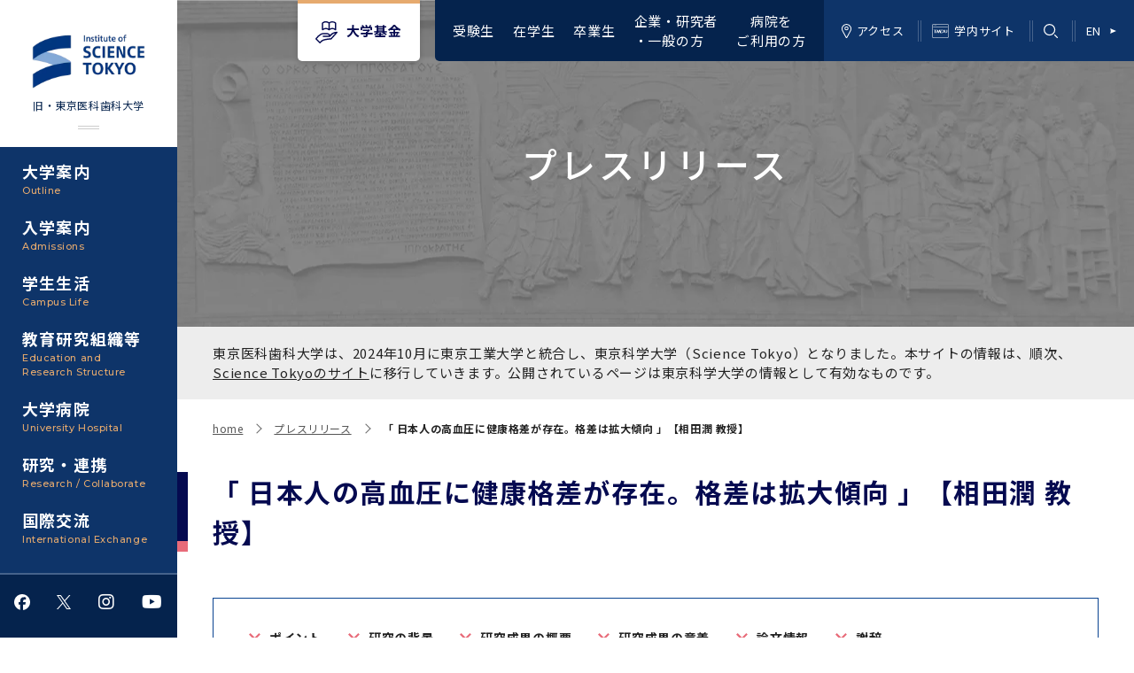

--- FILE ---
content_type: text/html; charset=utf-8
request_url: https://www.tmd.ac.jp/press-release/20240424-2/
body_size: 25363
content:
<!DOCTYPE html>
<html lang="ja">
<head>
<meta charset="utf-8">
<meta http-equiv="X-UA-Compatible" content="IE=edge">
<meta name="viewport" content="width=device-width, initial-scale=1">
<title>「 日本人の高血圧に健康格差が存在。格差は拡大傾向 」【相田潤 教授】 | Science Tokyo 旧・東京医科歯科大学</title>
<meta name="description" content="">
<meta property="og:title" content="「 日本人の高血圧に健康格差が存在。格差は拡大傾向 」【相田潤 教授】">
<meta property="og:description" content="">
<meta property="og:image" content="https://www.tmd.ac.jp/files/topics/62144_ext_05_51.png">
<meta property="og:type" content="website">
<meta property="og:site_name" content="Science Tokyo 旧・東京医科歯科大学">
<meta property="og:url" content="https://www.tmd.ac.jp/press-release/20240424-2/">
<meta property="twitter:card" content="summary_large_image">
<meta property="twitter:title" content="「 日本人の高血圧に健康格差が存在。格差は拡大傾向 」【相田潤 教授】">
<meta property="twitter:description" content="">
<meta property="twitter:image" content="https://www.tmd.ac.jp/files/topics/62144_ext_05_51.png">
<meta name="robots" content="index,follow">
<meta name="robots" content="NOODP">
<meta name="robots" content="NOYDIR">
<meta name="author" content="">
<link rel="icon" href="/files/user/images/favicon.ico?v=1727746904">
<link rel="home" href="/" title="Science Tokyo 旧・東京医科歯科大学" >
<link rel="index" href="/sitemap/" title="Science Tokyo 旧・東京医科歯科大学 サイトマップ" >
<link rel="canonical" href="https://www.tmd.ac.jp/press-release/20240424-2/">
<link rel="alternate" media="handheld" href="https://www.tmd.ac.jp/press-release/20240424-2/" >
<link rel="alternate" type="application/rss+xml" title="Science Tokyo 旧・東京医科歯科大学" href="https://www.tmd.ac.jp/RSS.rdf">
<link href="https://fonts.googleapis.com/css2?family=Montserrat:wght@300;500&amp;family=Noto+Sans+JP:wght@300;400;500;700&amp;display=swap" rel="stylesheet">
<link href="/files/css/front/user/style.css?v=1729071672" type="text/css" rel="stylesheet">
<link href="/files/css/front/customize.css?v=1759121921" rel="stylesheet" type="text/css" media="screen,print">

<!-- Global site tag (gtag.js) - Google Analytics -->
<script async src="https://www.googletagmanager.com/gtag/js?id=UA-13057066-1"></script>
<script>
  window.dataLayer = window.dataLayer || [];
  function gtag(){dataLayer.push(arguments);}
  gtag('js', new Date());

  gtag('config', 'UA-13057066-1');
</script>

<style type="text/css"><!--
#main_contents .pdf_area li {
	background-position: 0 13px;
}
--></style>

</head>
<body>

    <div class="l-bodyInner">
    <div class="l-container--huge">
<header class="l-header -pc">
    <div class="l-header__inner">
        <div class="l-header__fund">
            <a class="l-header__fund__button" href="https://www.tmd.ac.jp/kikin02/">大学基金</a>
        </div>
        <nav class="l-header__nav">
            <ul class="l-header__nav__global">
                <li class="l-header__nav__global__item"><a class="l-header__nav__global__link" href="https://www.tmd.ac.jp/for-examinee/">受験生</a></li>
                <li class="l-header__nav__global__item"><a class="l-header__nav__global__link" href="https://www.tmd.ac.jp/for-students/">在学生</a></li>
                <li class="l-header__nav__global__item"><a class="l-header__nav__global__link" href="https://www.tmd.ac.jp/for-alumni/">卒業生</a></li>
                <li class="l-header__nav__global__item"><a class="l-header__nav__global__link" href="https://www.tmd.ac.jp/for-general/">企業・研究者<br>・一般の方</a></li>
                <li class="l-header__nav__global__item"><a class="l-header__nav__global__link" href="https://www.tmd.ac.jp/medhospital/">　病院を<br>ご利用の方</a></li>
            </ul>
            <ul class="l-header__nav__sub">
                <li class="l-header__nav__sub__item">
                    <a class="l-header__nav__sub__link" href="https://www.isct.ac.jp/ja/001/access">
                        <i class="l-header__nav__sub__symbol -access" aria-hidden="true"></i>アクセス
                    </a>
                </li>
                <li class="l-header__nav__sub__item">
                    <a class="l-header__nav__sub__link" href="https://www1.tmd.ac.jp/">
                        <i class="l-header__nav__sub__symbol -site" aria-hidden="true"></i>学内サイト
                    </a>
                </li>
                <li class="l-header__nav__sub__item -search" data-js="header-search">
                    <i class="l-header__nav__sub__search__symbol" aria-label="検索"></i>
                    <form class="l-header__nav__sub__search" action="https://www.tmd.ac.jp/result/">
                        <input class="l-header__nav__sub__search__input" name="q" type="text">
                        <button class="l-header__nav__sub__search__submit" type="submit"><i class="l-header__nav__sub__search__submit__symbol" aria-label="検索する"></i></button>
                    </form>
                </li>
                <li class="l-header__nav__sub__item">
                    <a class="l-header__nav__sub__link" href="https://www.tmd.ac.jp/english/">
                        EN<i class="l-header__nav__sub__symbol -en" aria-hidden="true"></i>
                    </a>
                </li>
            </ul>
        </nav>
    </div>
</header>

<header class="l-header -sp">
    <div class="l-header__inner">
        <div class="l-header__logo">
            <a class="l-header__logo__link l-header__logo__link--sp" href="https://www.tmd.ac.jp/">
                <img 
                    src="/files/rcms_conv_webp/files/user/assets/images/common/science_tokyo_logo_alpha.png_1727746876.webp?v=1727747334" 
                    alt="旧・東京医科歯科大学"
                    srcset="
                        /files/user/assets/images/common/science_tokyo_logo_alpha.png 1199w, 
                        /files/user/assets/images/common/science_tokyo_logo_alpha.png 1200w"
                    sizes="(max-width: 1199px) 100vw, 1200px">
                <div class="l-header__logo__link__name--sp">旧・東京医科歯科大学</div>
            </a>
        </div>
        <div class="l-header__globalnav">
            <input class="l-header__globalnav__check" id="global-nav" type="checkbox">
            <label class="l-header__globalnav__title" for="global-nav">対象者別メニュー</label>
            <ul class="l-header__globalnav__list">
                <li class="l-header__globalnav__item"><a class="l-header__globalnav__link" href="https://www.tmd.ac.jp/for-examinee/">受験生</a></li>
                <li class="l-header__globalnav__item"><a class="l-header__globalnav__link" href="https://www.tmd.ac.jp/for-students/">在学生</a></li>
                <li class="l-header__globalnav__item"><a class="l-header__globalnav__link" href="https://www.tmd.ac.jp/for-alumni/">卒業生</a></li>
                <li class="l-header__globalnav__item"><a class="l-header__globalnav__link" href="https://www.tmd.ac.jp/for-general/">企業・研究者<br>・一般の方</a></li>
                <li class="l-header__globalnav__item"><a class="l-header__globalnav__link" href="https://www.tmd.ac.jp/medhospital/">　病院を<br>ご利用の方</a></li>
            </ul>
        </div>
        <ul class="l-header__subnav">
            <li class="l-header__subnav__item">
                <a class="l-header__subnav__link" href="https://www.isct.ac.jp/ja/001/access">
                    <i class="l-header__subnav__symbol -access" aria-hidden="true"></i>アクセス
                </a>
            </li>
            <li class="l-header__subnav__item">
                <a class="l-header__subnav__link" href="https://www1.tmd.ac.jp/">
                    <i class="l-header__subnav__symbol -site" aria-hidden="true"></i>学内サイト
                </a>
            </li>
            <li class="l-header__subnav__item">
                <a class="l-header__subnav__link" href="https://www.tmd.ac.jp/english/">
                    EN<i class="l-header__subnav__symbol -language" aria-hidden="true"></i>
                </a>
            </li>
        </ul>
        <div class="l-header__utilities">
            <label class="l-header__search" data-js="nav-search" for="search-check">
                <i class="l-header__utilities__symbol -search" aria-label="検索"></i>
            </label>
            <label class="l-header__menu" data-js="nav-menu" for="menu-check">
                <i class="l-header__utilities__symbol -menu" aria-label="メニュー"></i>
            </label>
        </div>
    </div>
    <div class="l-header__lower">
        <ul class="l-header__sns">
            <li class="l-header__sns__item">
                <a rel="noopener" class="l-header__sns__link" href="https://www.facebook.com/tmdu.public" target="_blank" rel="noopener noreferrer"><i class="l-header__sns__symbol icon-sns icon-sns-facebook icon-sns-facebook--basic"></i></a>
            </li>
            <li class="l-header__sns__item">
                <a rel="noopener" class="l-header__sns__link" href="https://twitter.com/tmdu_pr" target="_blank" rel="noopener noreferrer"><i class="l-header__sns__symbol icon-sns icon-sns-x icon-sns-x--basic"></i></a>
            </li>
            <li class="l-header__sns__item">
                <a rel="noopener" class="l-header__sns__link" href="https://www.instagram.com/tokyomedicalandentaluniversity/" target="_blank" rel="noopener noreferrer"><i class="l-header__sns__symbol fab fa-instagram"></i></a>
            </li>
            <li class="l-header__sns__item">
                <a rel="noopener" class="l-header__sns__link" href="https://www.youtube.com/channel/UCgDK3m_v7QizQ3WO-w4mIbQ?nohtml5=False" target="_blank" rel="noopener noreferrer"><i class="l-header__sns__symbol fab fa-youtube"></i></a>
            </li>
        </ul>
        <!-- <div class="l-header__movie">
            <a class="l-header__movie__link" href="https://www.tmd.ac.jp/videos/">Videos</a>
        </div> -->
        <div class="l-header__fund">
            <a class="l-header__fund__button" href="https://www.isct.ac.jp/ja/003/fund">大学基金</a>
        </div>
    </div>
    <input class="l-header__search__check" id="search-check" type="checkbox">
    <div class="l-header__search__contents">
        <form class="l-header__search__form" action="https://www.tmd.ac.jp/result/">
            <input class="l-header__search__form__input" name="q" type="text">
            <button class="l-header__search__form__submit" type="submit"><i class="l-header__search__form__submit__symbol" aria-label="検索する"></i></button>
        </form>
    </div>
</header>

<div class="l-container--large">

<input class="l-nav__check" id="menu-check" type="checkbox">
<nav class="l-nav" data-js="nav-open-contents">
    <div class="l-nav__inner">
        <div class="l-nav__logo">
            <a class="l-nav__logo__link l-nav__logo__link--pc" href="https://www.tmd.ac.jp/">
              <img src="/files/rcms_conv_webp/files/user/assets/images/common/science_tokyo_logo_small_alpha.png_1727746877.webp?v=1727747335" alt="旧・東京医科歯科大学">
              <div class="l-nav__logo__link__name--pc">旧・東京医科歯科大学</div>
            </a>
        </div>
        <ul class="l-nav__menu">
  <li class="l-nav__item" data-js="nav-open-trigger">
      <a href="https://www.tmd.ac.jp/outline/" class="l-nav__label is-pc">
          大学案内<span class="l-nav__label--sub">Outline</span>
      </a>
      <div class="l-nav__label is-sp">
          大学案内<span class="l-nav__label--sub">Outline</span>
      </div>
      <ul class="l-nav__menu__list">
          <li class="l-nav__menu__item is-sp"><a class="l-nav__menu__link" href="https://www.tmd.ac.jp/outline/">大学案内トップ</a></li>

                      <li class="l-nav__menu__item">
              <a rel="noopener" class="l-nav__menu__link" href="https://www.isct.ac.jp/ja/news/790uitfimxuc" target="_blank" rel="noopener noreferrer">学長メッセージ</a>
      
            
        
  
        </li>              <li class="l-nav__menu__item">
      <div class="l-nav__menu__label">        <a class="l-nav__menu__link" href="https://www.tmd.ac.jp/outline/idee/">基本理念・沿革</a>
      </div>
              <ul class="l-nav__menu__list -child">
          <li class="l-nav__menu__item is-sp"><a class="l-nav__menu__link" href="https://www.tmd.ac.jp/outline/idee/">基本理念・沿革トップ</a></li>
            
        
  
    
                  <li class="l-nav__menu__item">
                  <a class="l-nav__menu__link" href="https://www.isct.ac.jp/ja/001/about/brand/philosophy">理念</a>
      
                
  
    
        </li>          <li class="l-nav__menu__item">
                  <a class="l-nav__menu__link" href="https://www.tmd.ac.jp/outline/idee/history/">沿革</a>
      
                
  
    
        </li>          <li class="l-nav__menu__item">
                  <a class="l-nav__menu__link" href="https://www.tmd.ac.jp/outline/idee/building_history/">建物沿革</a>
      
                
  
    
        </li>          <li class="l-nav__menu__item">
                  <a class="l-nav__menu__link" href="https://www.tmd.ac.jp/outline/idee/rekidai/">歴代校長及び学長</a>
      
                
  
    
        </li>          <li class="l-nav__menu__item">
                  <a class="l-nav__menu__link" href="https://www.tmd.ac.jp/outline/introduction/uta/">学生歌</a>
      
                
  
    
        </li>          <li class="l-nav__menu__item">
                  <a class="l-nav__menu__link" href="https://www.isct.ac.jp/ja/001/about/brand">ブランド</a>
      
                
  
            </li></ul>          <li class="l-nav__menu__item">
      <div class="l-nav__menu__label">        <a class="l-nav__menu__link" href="https://www.tmd.ac.jp/outline/identitiy/">東京医科歯科大学の特色</a>
      </div>
              <ul class="l-nav__menu__list -child">
          <li class="l-nav__menu__item is-sp"><a class="l-nav__menu__link" href="https://www.tmd.ac.jp/outline/identitiy/">東京医科歯科大学の特色トップ</a></li>
            
        
  
    
                  <li class="l-nav__menu__item">
                  <a class="l-nav__menu__link" href="https://www.tmd.ac.jp/outline/identitiy/sacred/">学問と教育の聖地 湯島に建つ東京医科歯科大学</a>
      
                
  
    
        </li>          <li class="l-nav__menu__item">
                  <a class="l-nav__menu__link" href="https://www.tmd.ac.jp/outline/identitiy/education/">教育について</a>
      
                
  
    
        </li>          <li class="l-nav__menu__item">
                  <a class="l-nav__menu__link" href="https://www.tmd.ac.jp/outline/identitiy/research/">研究について</a>
      
                
  
    
        </li>          <li class="l-nav__menu__item">
                  <a class="l-nav__menu__link" href="https://www.tmd.ac.jp/outline/identitiy/clinical_activity/">医療について</a>
      
                
  
    
        </li>          <li class="l-nav__menu__item">
                  <a class="l-nav__menu__link" href="https://www.tmd.ac.jp/outline/introduction/relief/">東京医科歯科大学の誓い</a>
      
                
  
    
        </li>          <li class="l-nav__menu__item">
                  <a class="l-nav__menu__link" href="https://www.tmd.ac.jp/kouhou/ranking/index.html">世界大学ランキング</a>
      
                
  
            </li></ul>          <li class="l-nav__menu__item">
      <div class="l-nav__menu__label">        <a class="l-nav__menu__link" href="https://www.isct.ac.jp/ja/001/access">アクセス</a>
      </div>
              <ul class="l-nav__menu__list -child">
          <li class="l-nav__menu__item is-sp"><a class="l-nav__menu__link" href="https://www.isct.ac.jp/ja/001/access">アクセストップ</a></li>
            
        
  
    
                  <li class="l-nav__menu__item">
                  <a class="l-nav__menu__link" href="https://www.isct.ac.jp/ja/001/about/campuses-and-offices/yushima-and-surugadai">キャンパスマップ</a>
      
                
  
            </li></ul>          <li class="l-nav__menu__item">
      <div class="l-nav__menu__label">        <a class="l-nav__menu__link" href="https://www.tmd.ac.jp/outline/organization_rules/">運営組織</a>
      </div>
              <ul class="l-nav__menu__list -child">
          <li class="l-nav__menu__item is-sp"><a class="l-nav__menu__link" href="https://www.tmd.ac.jp/outline/organization_rules/">運営組織トップ</a></li>
            
        
  
    
                  <li class="l-nav__menu__item">
                  <a class="l-nav__menu__link" href="https://www.isct.ac.jp/ja/001/about/organizations">大学組織一覧</a>
      
                
  
    
        </li>          <li class="l-nav__menu__item">
                  <a rel="noopener" class="l-nav__menu__link" href="https://www.isct.ac.jp/ja/001/about/overview/board" target="_blank" rel="noopener noreferrer">学長・役員</a>
      
                
  
    
        </li>          <li class="l-nav__menu__item">
                  <a rel="noopener" class="l-nav__menu__link" href="https://www.isct.ac.jp/ja/001/about/overview/vice-presidents" target="_blank" rel="noopener noreferrer">副学長</a>
      
                
  
    
        </li>          <li class="l-nav__menu__item">
                  <a rel="noopener" class="l-nav__menu__link" href="https://www.isct.ac.jp/ja/001/about/overview/board" target="_blank" rel="noopener noreferrer">理事･監事</a>
      
                
  
    
        </li>          <li class="l-nav__menu__item">
                  <a class="l-nav__menu__link" href="https://www.tmd.ac.jp/outline/organization_rules/boardofexecutivedirectors/">役員会</a>
      
                
  
    
        </li>          <li class="l-nav__menu__item">
                  <a class="l-nav__menu__link" href="https://www.tmd.ac.jp/outline/organization_rules/administrativecouncil/">経営協議会</a>
      
                
  
    
        </li>          <li class="l-nav__menu__item">
                  <a class="l-nav__menu__link" href="https://www.tmd.ac.jp/outline/organization_rules/educationandresearchcouncil/">教育研究評議会</a>
      
                
  
    
        </li>          <li class="l-nav__menu__item">
                  <a class="l-nav__menu__link" href="https://www.tmd.ac.jp/outline/organization_rules/presidentialselectionandsupervisioncommittee/">学長選考・監察会議</a>
      
                
  
            </li></ul>          <li class="l-nav__menu__item">
      <div class="l-nav__menu__label">        <a class="l-nav__menu__link" href="https://www.tmd.ac.jp/outline/introduction/">広報誌・刊行物</a>
      </div>
              <ul class="l-nav__menu__list -child">
          <li class="l-nav__menu__item is-sp"><a class="l-nav__menu__link" href="https://www.tmd.ac.jp/outline/introduction/">広報誌・刊行物トップ</a></li>
            
        
  
    
                  <li class="l-nav__menu__item">
        <div class="l-nav__menu__label">          <a class="l-nav__menu__link" href="https://www.tmd.ac.jp/outline/introduction/movie2023/">大学紹介動画</a>
      </div>
              <ul class="l-nav__menu__list -grandchild">
          <li class="l-nav__menu__item is-sp"><a class="l-nav__menu__link" href="https://www.tmd.ac.jp/outline/introduction/movie2023/">大学紹介動画トップ</a></li>
                
  
    
                <li class="l-nav__menu__item">
        <a class="l-nav__menu__link" href="https://www.tmd.ac.jp/outline/introduction/movie2023/tmdu/">大学紹介動画</a>
      
  
    
            </li>    <li class="l-nav__menu__item">
        <a class="l-nav__menu__link" href="https://www.tmd.ac.jp/outline/introduction/movie2023/cl/">キャンパスライフ編</a>
      
  
    
            </li>    <li class="l-nav__menu__item">
        <a class="l-nav__menu__link" href="https://www.tmd.ac.jp/outline/introduction/movie2023/sa/">留学制度編</a>
      
  
    
            </li>    <li class="l-nav__menu__item">
        <a class="l-nav__menu__link" href="https://www.tmd.ac.jp/outline/introduction/movie2023/ipe/">多職種連携教育編</a>
      
  
    
            </li>    <li class="l-nav__menu__item">
        <a class="l-nav__menu__link" href="https://www.tmd.ac.jp/outline/introduction/movie2023/medical/">学長×医学部学生懇談</a>
      
  
    
            </li>    <li class="l-nav__menu__item">
        <a class="l-nav__menu__link" href="https://www.tmd.ac.jp/outline/introduction/movie2023/dental/">学長×歯学部学生懇談</a>
      
  
    
            </li>    <li class="l-nav__menu__item">
        <a class="l-nav__menu__link" href="https://www.tmd.ac.jp/outline/introduction/movie2023/history/">東京医科歯科大学の歴史</a>
      
  
    
            </li></ul></li>      <li class="l-nav__menu__item">
                  <a class="l-nav__menu__link" href="https://www.tmd.ac.jp/outline/introduction/gaiyou/">大学概要（冊子）</a>
      
                
  
    
        </li>          <li class="l-nav__menu__item">
                  <a class="l-nav__menu__link" href="https://www.tmd.ac.jp/outline/disclosure/tougouhoukokusyo/">統合報告書</a>
      
                
  
    
        </li>          <li class="l-nav__menu__item">
        <div class="l-nav__menu__label">          <a class="l-nav__menu__link" href="https://www.tmd.ac.jp/outline/magazine/">広報誌</a>
      </div>
              <ul class="l-nav__menu__list -grandchild">
          <li class="l-nav__menu__item is-sp"><a class="l-nav__menu__link" href="https://www.tmd.ac.jp/outline/magazine/">広報誌トップ</a></li>
                
  
    
                <li class="l-nav__menu__item">
        <a class="l-nav__menu__link" href="https://www.tmd.ac.jp/outline/magazine/list/?contents_type[]=4452">広報誌「Bloom! 医科歯科大」</a>
      
  
    
            </li>    <li class="l-nav__menu__item">
        <a class="l-nav__menu__link" href="https://www.tmd.ac.jp/outline/magazine/list/?contents_type[]=4453">英語版広報誌「TMDU ANNUAL NEWS」</a>
      
  
    
            </li>    <li class="l-nav__menu__item">
        <a class="l-nav__menu__link" href="https://www.tmd.ac.jp/outline/magazine/tmdu_news/">学内向け広報誌「TMDUニュース」</a>
      
  
    
            </li>    <li class="l-nav__menu__item">
        <a rel="noopener" class="l-nav__menu__link" href="https://www.tmd.ac.jp/cmn/adm/topics/index_hiroba.htm" target="_blank" rel="noopener noreferrer">医歯大ひろば</a>
      
  
    
            </li></ul></li>      <li class="l-nav__menu__item">
                  <a class="l-nav__menu__link" href="https://www.tmd.ac.jp/admissions/digital/index.html">大学案内 【受験生向け】（冊子）</a>
      
                
  
    
        </li>          <li class="l-nav__menu__item">
        <div class="l-nav__menu__label">          <a class="l-nav__menu__link" href="https://www.tmd.ac.jp/outline/introduction/tenji/">写真で綴る 東京医科歯科大学</a>
      </div>
              <ul class="l-nav__menu__list -grandchild">
          <li class="l-nav__menu__item is-sp"><a class="l-nav__menu__link" href="https://www.tmd.ac.jp/outline/introduction/tenji/">写真で綴る 東京医科歯科大学トップ</a></li>
                
  
    
                <li class="l-nav__menu__item">
        <a class="l-nav__menu__link" href="https://www.tmd.ac.jp/outline/introduction/tenji/no1/">第1回『学びの地』</a>
      
  
    
            </li>    <li class="l-nav__menu__item">
        <a class="l-nav__menu__link" href="https://www.tmd.ac.jp/outline/introduction/tenji/no2/">第2回『教育 講義・実習の軌跡』　</a>
      
  
    
            </li>    <li class="l-nav__menu__item">
        <a class="l-nav__menu__link" href="https://www.tmd.ac.jp/outline/introduction/tenji/no3/">第3回『知と癒しの匠の創造者たち』　</a>
      
  
    
            </li></ul></li>      <li class="l-nav__menu__item">
                  <a class="l-nav__menu__link" href="https://www.tmd.ac.jp/files/topics/57856_ext_26_0.pdf">クラウドファンディング実施プロジェクト一覧</a>
      
                
  
            </li></ul>          <li class="l-nav__menu__item">
      <div class="l-nav__menu__label">        <a class="l-nav__menu__link" href="https://www.tmd.ac.jp/outline/plan-evaluation/">大学の計画と評価</a>
      </div>
              <ul class="l-nav__menu__list -child">
          <li class="l-nav__menu__item is-sp"><a class="l-nav__menu__link" href="https://www.tmd.ac.jp/outline/plan-evaluation/">大学の計画と評価トップ</a></li>
            
        
  
    
                  <li class="l-nav__menu__item">
        <div class="l-nav__menu__label">          <a class="l-nav__menu__link" href="https://www.tmd.ac.jp/outline/plan-evaluation/system/">大学評価の制度について</a>
      </div>
              <ul class="l-nav__menu__list -grandchild">
          <li class="l-nav__menu__item is-sp"><a class="l-nav__menu__link" href="https://www.tmd.ac.jp/outline/plan-evaluation/system/">大学評価の制度についてトップ</a></li>
                
  
    
                <li class="l-nav__menu__item">
        <a class="l-nav__menu__link" href="https://www.tmd.ac.jp/outline/plan-evaluation/system/outline/">概説</a>
      
  
    
            </li>    <li class="l-nav__menu__item">
        <a class="l-nav__menu__link" href="https://www.tmd.ac.jp/outline/plan-evaluation/system/corporate/">１．国立大学法人評価</a>
      
  
    
            </li>    <li class="l-nav__menu__item">
        <a class="l-nav__menu__link" href="https://www.tmd.ac.jp/outline/plan-evaluation/system/attestation/">２．大学認証評価</a>
      
  
    
            </li>    <li class="l-nav__menu__item">
        <a class="l-nav__menu__link" href="https://www.tmd.ac.jp/outline/plan-evaluation/system/self-check/">３．自己点検・評価</a>
      
  
    
            </li></ul></li>      <li class="l-nav__menu__item">
        <div class="l-nav__menu__label">          <a class="l-nav__menu__link" href="https://www.tmd.ac.jp/abc/def/ghi/">1-1．第４期中期目標・中期計画等について【6年間】</a>
      </div>
              <ul class="l-nav__menu__list -grandchild">
          <li class="l-nav__menu__item is-sp"><a class="l-nav__menu__link" href="https://www.tmd.ac.jp/abc/def/ghi/">1-1．第４期中期目標・中期計画等について【6年間】トップ</a></li>
                
  
    
                <li class="l-nav__menu__item">
        <a class="l-nav__menu__link" href="https://www.tmd.ac.jp/outline/plan-evaluation/middle-term/middle-term_1/">第１期 中期目標・中期計画等について</a>
      
  
    
            </li>    <li class="l-nav__menu__item">
        <a class="l-nav__menu__link" href="https://www.tmd.ac.jp/outline/plan-evaluation/middle-term/middle-term_56e6819e7c15d/">第２期 中期目標・中期計画等について</a>
      
  
    
            </li>    <li class="l-nav__menu__item">
        <a class="l-nav__menu__link" href="https://www.tmd.ac.jp/outline/plan-evaluation/middle-term/">第３期中期目標・中期計画等について</a>
      
  
    
            </li></ul></li>      <li class="l-nav__menu__item">
        <div class="l-nav__menu__label">          <a class="l-nav__menu__link" href="https://www.tmd.ac.jp/outline/plan-evaluation/nendo28-33/">1-2.年度計画・年度評価等について【第1期～第3期】</a>
      </div>
              <ul class="l-nav__menu__list -grandchild">
          <li class="l-nav__menu__item is-sp"><a class="l-nav__menu__link" href="https://www.tmd.ac.jp/outline/plan-evaluation/nendo28-33/">1-2.年度計画・年度評価等について【第1期～第3期】トップ</a></li>
                
  
    
                <li class="l-nav__menu__item">
        <a class="l-nav__menu__link" href="https://www.tmd.ac.jp/outline/plan-evaluation/nendo28-33/nendo16-21/">（第１期中期目標期間中）年度計画、年度評価等について</a>
      
  
    
            </li>    <li class="l-nav__menu__item">
        <a class="l-nav__menu__link" href="https://www.tmd.ac.jp/outline/plan-evaluation/nendo28-33/nendo22-27_56e681dcaf7ad/">（第２期中期目標期間中）年度計画・年度評価等について</a>
      
  
    
            </li>    <li class="l-nav__menu__item">
        <a class="l-nav__menu__link" href="https://www.tmd.ac.jp/outline/plan-evaluation/nendo28-34/">（第３期中期目標期間中）年度計画・年度評価等について</a>
      
  
    
            </li></ul></li>      <li class="l-nav__menu__item">
                  <a class="l-nav__menu__link" href="https://www.tmd.ac.jp/outline/plan-evaluation/ninsho/ninsho.html">2．認証評価</a>
      
                
  
    
        </li>          <li class="l-nav__menu__item">
                  <a class="l-nav__menu__link" href="https://www.tmd.ac.jp/outline/plan-evaluation/jikotenken/">3．自己点検・評価</a>
      
                
  
    
        </li>          <li class="l-nav__menu__item">
                  <a class="l-nav__menu__link" href="https://www.tmd.ac.jp/outline/plan-evaluation/shiteikoku/">4．指定国立大学法人構想に関する進捗状況について</a>
      
                
  
    
        </li>          <li class="l-nav__menu__item">
                  <a class="l-nav__menu__link" href="https://www.tmd.ac.jp/outline/plan-evaluation/link/">関連リンク先</a>
      
                
  
            </li></ul>          <li class="l-nav__menu__item">
      <div class="l-nav__menu__label">        <a class="l-nav__menu__link" href="https://www.tmd.ac.jp/outline/yondaigaku/">四大学連合</a>
      </div>
              <ul class="l-nav__menu__list -child">
          <li class="l-nav__menu__item is-sp"><a class="l-nav__menu__link" href="https://www.tmd.ac.jp/outline/yondaigaku/">四大学連合トップ</a></li>
            
        
  
    
                  <li class="l-nav__menu__item">
        <div class="l-nav__menu__label">          <a class="l-nav__menu__link" href="https://www.tmd.ac.jp/outline/yondaigaku/kensyoutou/">四大学連合憲章等</a>
      </div>
              <ul class="l-nav__menu__list -grandchild">
          <li class="l-nav__menu__item is-sp"><a class="l-nav__menu__link" href="https://www.tmd.ac.jp/outline/yondaigaku/kensyoutou/">四大学連合憲章等トップ</a></li>
                
  
    
                <li class="l-nav__menu__item">
        <a class="l-nav__menu__link" href="https://www.tmd.ac.jp/outline/yondaigaku/kensyoutou/kensyou/">四大学連合憲章</a>
      
  
    
            </li>    <li class="l-nav__menu__item">
        <a class="l-nav__menu__link" href="https://www.tmd.ac.jp/outline/yondaigaku/kensyoutou/kyouteisyo/">「大学院学生の教育研究交流」に関する協定書</a>
      
  
    
            </li>    <li class="l-nav__menu__item">
        <a class="l-nav__menu__link" href="https://www.tmd.ac.jp/outline/yondaigaku/kensyoutou/saimoku/">「大学院学生の教育研究交流」に関する実施細目</a>
      
  
    
            </li>    <li class="l-nav__menu__item">
        <a class="l-nav__menu__link" href="https://www.tmd.ac.jp/outline/yondaigaku/kensyoutou/fukugou_hennyuugaku_kyouteisyo/">「複合領域コース｣｢編入学｣及び｢複数学士号｣に関する協定書</a>
      
  
    
            </li>    <li class="l-nav__menu__item">
        <a class="l-nav__menu__link" href="https://www.tmd.ac.jp/outline/yondaigaku/kensyoutou/fukugou_saimoku/">「複合領域コース」の履修者に係る「編入学」及び「複数学士号」に関する実施細目</a>
      
  
    
            </li></ul></li>      <li class="l-nav__menu__item">
        <div class="l-nav__menu__label">          <a class="l-nav__menu__link" href="https://www.tmd.ac.jp/outline/yondaigaku/fukugou/">複合領域コース(四大学共通)</a>
      </div>
              <ul class="l-nav__menu__list -grandchild">
          <li class="l-nav__menu__item is-sp"><a class="l-nav__menu__link" href="https://www.tmd.ac.jp/outline/yondaigaku/fukugou/">複合領域コース(四大学共通)トップ</a></li>
                
  
    
                <li class="l-nav__menu__item">
        <a class="l-nav__menu__link" href="https://www.tmd.ac.jp/outline/yondaigaku/fukugou/about_fukugou/">複合領域コースについて</a>
      
  
    
            </li>    <li class="l-nav__menu__item">
        <a class="l-nav__menu__link" href="https://www.tmd.ac.jp/outline/yondaigaku/fukugou/gaiyou_and_kamoku/">各複合領域コースの概要</a>
      
  
    
            </li>    <li class="l-nav__menu__item">
        <a class="l-nav__menu__link" href="https://www.tmd.ac.jp/outline/yondaigaku/fukugou/fukusuugakushi/">編入学制度について（複数学士号）</a>
      
  
    
            </li></ul></li>      <li class="l-nav__menu__item">
                  <a rel="noopener" class="l-nav__menu__link" href="https://www.tmd.ac.jp/campuslife/union/index.html" target="_blank" rel="noopener noreferrer">複合領域コース（東京医科歯科大学）</a>
      
                
  
    
        </li>          <li class="l-nav__menu__item">
                  <a rel="noopener" class="l-nav__menu__link" href="http://www.tokyo-4univ.jp/" target="_blank" rel="noopener noreferrer">三大学連合（外部サイト）</a>
      
                
  
    
        </li>          <li class="l-nav__menu__item">
                  <a class="l-nav__menu__link" href="https://www.tmd.ac.jp/faculties/graduate_school/master_mma/">医療管理政策学（MMA）コース（東京医科歯科大学）</a>
      
                
  
            </li></ul>          <li class="l-nav__menu__item">
      <div class="l-nav__menu__label">        <a class="l-nav__menu__link" href="https://www.tmd.ac.jp/outline/disclosure/">情報公開・個人情報</a>
      </div>
              <ul class="l-nav__menu__list -child">
          <li class="l-nav__menu__item is-sp"><a class="l-nav__menu__link" href="https://www.tmd.ac.jp/outline/disclosure/">情報公開・個人情報トップ</a></li>
            
        
  
    
                  <li class="l-nav__menu__item">
                  <a class="l-nav__menu__link" href="https://www.tmd.ac.jp/outline/disclosure/koukaiseido/">情報公開制度</a>
      
                
  
    
        </li>          <li class="l-nav__menu__item">
                  <a class="l-nav__menu__link" href="https://www.tmd.ac.jp/outline/disclosure/20120401/">個人情報保護制度</a>
      
                
  
    
        </li>          <li class="l-nav__menu__item">
                  <a class="l-nav__menu__link" href="https://www.tmd.ac.jp/outline/disclosure/tougouhoukokusyo/">統合報告書</a>
      
                
  
    
        </li>          <li class="l-nav__menu__item">
                  <a class="l-nav__menu__link" href="https://www.tmd.ac.jp/outline/disclosure/legal/">法定公開情報</a>
      
                
  
    
        </li>          <li class="l-nav__menu__item">
                  <a class="l-nav__menu__link" href="https://www.tmd.ac.jp/kouhou/statics/index.html">統計データ</a>
      
                
  
    
        </li>          <li class="l-nav__menu__item">
                  <a class="l-nav__menu__link" href="https://www.tmd.ac.jp/outline/campus_access/">土地・建物及び所在地／関係施設位置図</a>
      
                
  
    
        </li>          <li class="l-nav__menu__item">
                  <a rel="noopener" class="l-nav__menu__link" href="https://www.tmd.ac.jp/cmn/rules/houki/shokisokutop.html" target="_blank" rel="noopener noreferrer">東京医科歯科大学規則集</a>
      
                
  
    
        </li>          <li class="l-nav__menu__item">
                  <a class="l-nav__menu__link" href="https://www.tmd.ac.jp/outline/disclosure/others/">その他の情報公開</a>
      
                
  
    
        </li>          <li class="l-nav__menu__item">
                  <a rel="noopener" class="l-nav__menu__link" href="https://www.tmd.ac.jp/tmd-research/rule/prevention-injustice/" target="_blank" rel="noopener noreferrer">研究不正の防止</a>
      
                
  
    
        </li>          <li class="l-nav__menu__item">
                  <a class="l-nav__menu__link" href="https://www.tmd.ac.jp/outline/disclosure/kaikei110302/">会計監査人候補者の決定について</a>
      
                
  
    
        </li>          <li class="l-nav__menu__item">
                  <a class="l-nav__menu__link" href="https://www.tmd.ac.jp/outline/disclosure/education/">教育等の情報</a>
      
                
  
    
        </li>          <li class="l-nav__menu__item">
                  <a rel="noopener" class="l-nav__menu__link" href="http://www.tmd-cea.jp/committee/?id=committee_info" target="_blank" rel="noopener noreferrer">動物実験等に関する情報</a>
      
                
  
    
        </li>          <li class="l-nav__menu__item">
                  <a class="l-nav__menu__link" href="https://www.tmd.ac.jp/outline/disclosure/enterprise/">企業等からの資金提供状況の公表</a>
      
                
  
    
        </li>          <li class="l-nav__menu__item">
                  <a class="l-nav__menu__link" href="https://www.tmd.ac.jp/outline/disclosure/jyosei_ippannjigyou/">女性活躍推進法による一般事業主行動計画</a>
      
                
  
    
        </li>          <li class="l-nav__menu__item">
                  <a class="l-nav__menu__link" href="https://www.tmd.ac.jp/outline/disclosure/ippannjigyou/">次世代育成支援対策推進法による一般事業主行動計画</a>
      
                
  
    
        </li>          <li class="l-nav__menu__item">
                  <a class="l-nav__menu__link" href="https://www.tmd.ac.jp/outline/disclosure/jyosei_hojyokin/">女性の活躍推進に向けた取り組み</a>
      
                
  
    
        </li>          <li class="l-nav__menu__item">
                  <a class="l-nav__menu__link" href="https://www.tmd.ac.jp/outline/disclosure/kyoin_nenrei/">目標とする教員の適正な年齢構成</a>
      
                
  
    
        </li>          <li class="l-nav__menu__item">
                  <a class="l-nav__menu__link" href="https://www.tmd.ac.jp/outline/introduction/campus_plan/">キャンパスマスタープラン2016</a>
      
                
  
    
        </li>          <li class="l-nav__menu__item">
                  <a class="l-nav__menu__link" href="https://www.tmd.ac.jp/outline/7_5fc8642a537b5/">国立大学法人ガバナンス・コード報告書</a>
      
                
  
    
        </li>          <li class="l-nav__menu__item">
                  <a class="l-nav__menu__link" href="https://www.tmd.ac.jp/outline/disclosure/others/index.html#anchor33">役員会議事概要について</a>
      
                
  
    
        </li>          <li class="l-nav__menu__item">
                  <a class="l-nav__menu__link" href="https://www.tmd.ac.jp/for-business/guideline/">企業活動と医療機関等の透明性ガイドライン</a>
      
                
  
            </li></ul>          <li class="l-nav__menu__item">
              <a class="l-nav__menu__link" href="https://www.tmd.ac.jp/sdgs/">東京医科歯科大学ＳＤＧｓ推進宣言</a>
      
            
        
  
        </li>              <li class="l-nav__menu__item">
              <a class="l-nav__menu__link" href="https://www.tmd.ac.jp/outline/announcement/">男性職員の育児休業等取得推進宣言</a>
      
            
        
  
        </li>              <li class="l-nav__menu__item">
      <div class="l-nav__menu__label">        <a class="l-nav__menu__link" href="https://www.tmd.ac.jp/outline/diversity/">ダイバーシティ</a>
      </div>
              <ul class="l-nav__menu__list -child">
          <li class="l-nav__menu__item is-sp"><a class="l-nav__menu__link" href="https://www.tmd.ac.jp/outline/diversity/">ダイバーシティトップ</a></li>
            
        
  
    
                  <li class="l-nav__menu__item">
        <div class="l-nav__menu__label">          <a class="l-nav__menu__link" href="https://www.tmd.ac.jp/outline/diversity/announce/">東京医科歯科大学ダイバーシティ＆インクルージョン推進宣言等</a>
      </div>
              <ul class="l-nav__menu__list -grandchild">
          <li class="l-nav__menu__item is-sp"><a class="l-nav__menu__link" href="https://www.tmd.ac.jp/outline/diversity/announce/">東京医科歯科大学ダイバーシティ＆インクルージョン推進宣言等トップ</a></li>
                
  
    
                <li class="l-nav__menu__item">
        <a class="l-nav__menu__link" href="https://www.tmd.ac.jp/outline/diversity/announce/announce/">東京医科歯科大学ダイバーシティ＆インクルージョン推進宣言／基本方針／アクション・プラン</a>
      
  
    
            </li>    <li class="l-nav__menu__item">
        <a class="l-nav__menu__link" href="https://www.tmd.ac.jp/outline/disclosure/jyosei_ippannjigyou/index.html">女性活躍推進法による一般事業主行動計画</a>
      
  
    
            </li>    <li class="l-nav__menu__item">
        <a class="l-nav__menu__link" href="https://www.tmd.ac.jp/outline/disclosure/ippannjigyou/index.html">次世代育成支援対策推進法による一般事業主行動計画</a>
      
  
    
            </li>    <li class="l-nav__menu__item">
        <a class="l-nav__menu__link" href="https://www.tmd.ac.jp/outline/disclosure/jyosei_hojyokin/index.html">女性の活躍推進に向けた取り組み</a>
      
  
    
            </li>    <li class="l-nav__menu__item">
        <a class="l-nav__menu__link" href="https://www.tmd.ac.jp/news/kurumin/index.html">次世代認定マーク「くるみん」を取得しました（基準適合一般事業主認定）</a>
      
  
    
            </li></ul></li>      <li class="l-nav__menu__item">
                  <a rel="noopener" class="l-nav__menu__link" href="https://www.tmd.ac.jp/ang/" target="_blank" rel="noopener noreferrer">ダイバーシティ・インクルージョン室　</a>
      
                
  
    
        </li>          <li class="l-nav__menu__item">
                  <a class="l-nav__menu__link" href="https://www.tmd.ac.jp/ang/kinder/index.html">わくわく保育園（学内保育施設）</a>
      
                
  
    
        </li>          <li class="l-nav__menu__item">
                  <a class="l-nav__menu__link" href="https://www.tmd.ac.jp/campuslife/handicapped/index.html">障がいのある学生のサポートについて</a>
      
                
  
            </li></ul>          <li class="l-nav__menu__item">
      <div class="l-nav__menu__label">        <a class="l-nav__menu__link" href="https://www.tmd.ac.jp/outline/compliance_harassment/">コンプライアンス・ハラスメント</a>
      </div>
              <ul class="l-nav__menu__list -child">
          <li class="l-nav__menu__item is-sp"><a class="l-nav__menu__link" href="https://www.tmd.ac.jp/outline/compliance_harassment/">コンプライアンス・ハラスメントトップ</a></li>
            
        
  
    
                  <li class="l-nav__menu__item">
                  <a class="l-nav__menu__link" href="https://www.tmd.ac.jp/outline/disclosure/harassment2/">ハラスメントへの対応について</a>
      
                
  
    
        </li>          <li class="l-nav__menu__item">
                  <a class="l-nav__menu__link" href="https://www.tmd.ac.jp/outline/compliance_harassment/kouekitsuho/">公益通報について</a>
      
                
          </li></ul></li>            </ul>
  </li>

  <li class="l-nav__item" data-js="nav-open-trigger">
      <a href="https://www.tmd.ac.jp/admissions/" class="l-nav__label is-pc">
          入学案内<span class="l-nav__label--sub">Admissions</span>
      </a>
      <div class="l-nav__label is-sp">
          入学案内<span class="l-nav__label--sub">Admissions</span>
      </div>
      <ul class="l-nav__menu__list">
          <li class="l-nav__menu__item is-sp"><a class="l-nav__menu__link" href="https://www.tmd.ac.jp/admissions/">入学案内トップ</a></li>
                      <li class="l-nav__menu__item">
              <a class="l-nav__menu__link" href="https://www.tmd.ac.jp/outline/">大学案内</a>
      
            
        
          </li>              <li class="l-nav__menu__item">
              <a class="l-nav__menu__link" href="https://www.tmd.ac.jp/admissions/digital/">学部受験生向け「大学案内」（冊子）</a>
      
            
        
          </li>              <li class="l-nav__menu__item">
      <div class="l-nav__menu__label">        <a class="l-nav__menu__link" href="https://www.tmd.ac.jp/admissions/faculty2/">学部入学案内</a>
      </div>
              <ul class="l-nav__menu__list -child">
          <li class="l-nav__menu__item is-sp"><a class="l-nav__menu__link" href="https://www.tmd.ac.jp/admissions/faculty2/">学部入学案内トップ</a></li>
            
        
      
                  <li class="l-nav__menu__item">
                  <a class="l-nav__menu__link" href="https://www.tmd.ac.jp/admissions/faculty2/8_58d206b807ff2/">アドミッション・ポリシー</a>
      
                
      
        </li>          <li class="l-nav__menu__item">
        <div class="l-nav__menu__label">          <a class="l-nav__menu__link" href="https://www.tmd.ac.jp/admissions/faculty2/system/">入試制度</a>
      </div>
              <ul class="l-nav__menu__list -grandchild">
          <li class="l-nav__menu__item is-sp"><a class="l-nav__menu__link" href="https://www.tmd.ac.jp/admissions/faculty2/system/">入試制度トップ</a></li>
                
      
                <li class="l-nav__menu__item">
        <a class="l-nav__menu__link" href="https://www.tmd.ac.jp/admissions/faculty2/system/notice/">学部入試の変更点（予告）</a>
      
      
            </li>    <li class="l-nav__menu__item">
        <a class="l-nav__menu__link" href="https://www.tmd.ac.jp/admissions/faculty2/system/nyushidata/">入試データ</a>
      
      
            </li>    <li class="l-nav__menu__item">
        <a class="l-nav__menu__link" href="https://www.tmd.ac.jp/admissions/faculty2/system/change/">これまでの学部入試変更点</a>
      
      
            </li></ul></li>      <li class="l-nav__menu__item">
        <div class="l-nav__menu__label">          <a class="l-nav__menu__link" href="https://www.tmd.ac.jp/admissions/faculty2/8_58d20887ab628/">学部などについて</a>
      </div>
              <ul class="l-nav__menu__list -grandchild">
          <li class="l-nav__menu__item is-sp"><a class="l-nav__menu__link" href="https://www.tmd.ac.jp/admissions/faculty2/8_58d20887ab628/">学部などについてトップ</a></li>
                
      
                <li class="l-nav__menu__item">
        <a class="l-nav__menu__link" href="https://www.tmd.ac.jp/faculties/kyouyou/">ILA国府台</a>
      
      
            </li>    <li class="l-nav__menu__item">
        <a class="l-nav__menu__link" href="http://www.med.tmd.ac.jp/">医学部</a>
      
      
            </li>    <li class="l-nav__menu__item">
        <a class="l-nav__menu__link" href="http://www.dent.tmd.ac.jp/index.html">歯学部</a>
      
      
            </li>    <li class="l-nav__menu__item">
        <a class="l-nav__menu__link" href="https://www.tmd.ac.jp/labs/ibb/index.html">生体材料工学研究所</a>
      
      
            </li>    <li class="l-nav__menu__item">
        <a class="l-nav__menu__link" href="https://www.tmd.ac.jp/mri/">難治疾患研究所</a>
      
      
            </li>    <li class="l-nav__menu__item">
        <a class="l-nav__menu__link" href="https://www.tmd.ac.jp/international/index.html">国際交流サイト</a>
      
      
            </li>    <li class="l-nav__menu__item">
        <a class="l-nav__menu__link" href="https://www.tmd.ac.jp/tmd-research/">研究情報サイト</a>
      
      
            </li>    <li class="l-nav__menu__item">
        <a class="l-nav__menu__link" href="http://reins.tmd.ac.jp/theme">研究テーマ検索システム</a>
      
      
            </li></ul></li>      <li class="l-nav__menu__item">
        <div class="l-nav__menu__label">          <a class="l-nav__menu__link" href="https://www.tmd.ac.jp/admissions/faculty2/8_58d20a7b6c0d9/">学生生活などについて</a>
      </div>
              <ul class="l-nav__menu__list -grandchild">
          <li class="l-nav__menu__item is-sp"><a class="l-nav__menu__link" href="https://www.tmd.ac.jp/admissions/faculty2/8_58d20a7b6c0d9/">学生生活などについてトップ</a></li>
                
      
                <li class="l-nav__menu__item">
        <a class="l-nav__menu__link" href="https://www.tmd.ac.jp/admissions/faculty2/8_58d20a7b6c0d9/tuition_58da013604513/">授業料・入学料・検定料</a>
      
      
            </li>    <li class="l-nav__menu__item">
        <a class="l-nav__menu__link" href="https://www.tmd.ac.jp/campuslife/scholarship/index.html">奨学金について</a>
      
      
            </li>    <li class="l-nav__menu__item">
        <a class="l-nav__menu__link" href="https://www.tmd.ac.jp/campuslife/exemption/index.html">入学料・授業料の免除・徴収猶予について</a>
      
      
            </li>    <li class="l-nav__menu__item">
        <a class="l-nav__menu__link" href="https://www.tmd.ac.jp/campuslife/support/jobs/index.html">アルバイトについて</a>
      
      
            </li>    <li class="l-nav__menu__item">
        <a class="l-nav__menu__link" href="https://www.tmd.ac.jp/campuslife/support/dormitory/dormitory.html">学生寮について</a>
      
      
            </li>    <li class="l-nav__menu__item">
        <a class="l-nav__menu__link" href="https://www.tmd.ac.jp/campuslife/support/apartment/index.html">アパート等の紹介</a>
      
      
            </li>    <li class="l-nav__menu__item">
        <a class="l-nav__menu__link" href="https://www.tmd.ac.jp/campuslife/support/insurance-regime/index.html">学生保険制度について</a>
      
      
            </li>    <li class="l-nav__menu__item">
        <a class="l-nav__menu__link" href="https://www.tmd.ac.jp/campuslife/course/index.html">卒業後の進路データ</a>
      
      
            </li>    <li class="l-nav__menu__item">
        <a class="l-nav__menu__link" href="https://www.tmd.ac.jp/campuslife/club/index.html">サークル紹介</a>
      
      
            </li>    <li class="l-nav__menu__item">
        <a class="l-nav__menu__link" href="https://www.tmd.ac.jp/campuslife/festival/index.html">大学祭</a>
      
      
            </li>    <li class="l-nav__menu__item">
        <a class="l-nav__menu__link" href="https://www.tmd.ac.jp/campuslife/abroad/index.html">留学について</a>
      
      
            </li></ul></li>      <li class="l-nav__menu__item">
        <div class="l-nav__menu__label">          <a class="l-nav__menu__link" href="https://www.tmd.ac.jp/admissions/faculty2/event/">イベント</a>
      </div>
              <ul class="l-nav__menu__list -grandchild">
          <li class="l-nav__menu__item is-sp"><a class="l-nav__menu__link" href="https://www.tmd.ac.jp/admissions/faculty2/event/">イベントトップ</a></li>
                
      
                <li class="l-nav__menu__item">
        <a class="l-nav__menu__link" href="https://www.tmd.ac.jp/admissions/faculty2/event/opencampus/">オープンキャンパス</a>
      
      
            </li>    <li class="l-nav__menu__item">
        <a class="l-nav__menu__link" href="https://admissions.isct.ac.jp/ja/013/undergraduate/open-campus-and-briefing-sessions/msp">医学部医学科サマープログラム</a>
      
      
            </li>    <li class="l-nav__menu__item">
        <a class="l-nav__menu__link" href="https://admissions.isct.ac.jp/ja/013/undergraduate/open-campus-and-briefing-sessions/dsp">歯学部サマープログラム</a>
      
      
            </li>    <li class="l-nav__menu__item">
        <a class="l-nav__menu__link" href="https://www.tmd.ac.jp/admissions/faculty2/event/setumeikai1_5ed9b124859b2/">オンライン個別進学相談</a>
      
      
            </li>    <li class="l-nav__menu__item">
        <a class="l-nav__menu__link" href="https://admissions.isct.ac.jp/ja/013/undergraduate/open-campus-and-briefing-sessions/region">地域特別枠推薦選抜説明会</a>
      
      
            </li>    <li class="l-nav__menu__item">
        <a class="l-nav__menu__link" href="https://admissions.isct.ac.jp/ja/013/undergraduate/open-campus-and-briefing-sessions/off-campus-briefing">入試説明会</a>
      
      
            </li>    <li class="l-nav__menu__item">
        <a class="l-nav__menu__link" href="https://www.tmd.ac.jp/admissions/faculty2/event/about_58d8cb46cf966/">キャンパス見学　※現在は受け付けておりません</a>
      
      
            </li>    <li class="l-nav__menu__item">
        <a class="l-nav__menu__link" href="https://www.tmd.ac.jp/faculties/kyouyou/open/">ILA国府台 公開講座等のお知らせ</a>
      
      
            </li>    <li class="l-nav__menu__item">
        <a class="l-nav__menu__link" href="https://admissions.isct.ac.jp/ja/013/student-life-and-careers/introducing-our-campus">キャンパス紹介</a>
      
      
            </li></ul></li>      <li class="l-nav__menu__item">
                  <a class="l-nav__menu__link" href="https://www.tmd.ac.jp/admissions/faculty2/material/">資料請求</a>
      
                
      
        </li>          <li class="l-nav__menu__item">
                  <a class="l-nav__menu__link" href="https://www.tmd.ac.jp/admissions/faculty2/goukaku_5952f524abd70/">合格発表</a>
      
                
      
        </li>          <li class="l-nav__menu__item">
                  <a class="l-nav__menu__link" href="https://www.tmd.ac.jp/admissions/faculty2/nyushimondai/">試験問題及び解答例等の公表</a>
      
                
              </li></ul>          <li class="l-nav__menu__item">
      <div class="l-nav__menu__label">        <a class="l-nav__menu__link" href="https://www.tmd.ac.jp/admissions/graduate-school/">大学院入学案内</a>
      </div>
              <ul class="l-nav__menu__list -child">
          <li class="l-nav__menu__item is-sp"><a class="l-nav__menu__link" href="https://www.tmd.ac.jp/admissions/graduate-school/">大学院入学案内トップ</a></li>
            
        
      
                  <li class="l-nav__menu__item">
        <div class="l-nav__menu__label">          <a class="l-nav__menu__link" href="https://www.tmd.ac.jp/admissions/graduate-school/youkou/">募集要項</a>
      </div>
              <ul class="l-nav__menu__list -grandchild">
          <li class="l-nav__menu__item is-sp"><a class="l-nav__menu__link" href="https://www.tmd.ac.jp/admissions/graduate-school/youkou/">募集要項トップ</a></li>
                
      
                <li class="l-nav__menu__item">
        <a class="l-nav__menu__link" href="https://www.tmd.ac.jp/admissions/graduate-school/youkou/8_5d009904a0926/">医歯学総合研究科</a>
      
      
            </li>    <li class="l-nav__menu__item">
        <a class="l-nav__menu__link" href="https://www.tmd.ac.jp/admissions/graduate-school/youkou/8_5d00cfd436d1a/">保健衛生学研究科</a>
      
      
            </li>    <li class="l-nav__menu__item">
        <a class="l-nav__menu__link" href="https://www.tmd.ac.jp/admissions/graduate-school/youkou/faq/">FAQ</a>
      
      
            </li>    <li class="l-nav__menu__item">
        <a class="l-nav__menu__link" href="https://www.tmd.ac.jp/admissions/graduate-school/youkou/8_5d01a5c81e924/">医歯学総合研究科博士課程 国際連携専攻（ジョイント・ディグリープログラム：JDP）</a>
      
      
            </li></ul></li>      <li class="l-nav__menu__item">
                  <a class="l-nav__menu__link" href="https://www.tmd.ac.jp/admissions/graduate-school/webapplication/">WEB出願</a>
      
                
      
        </li>          <li class="l-nav__menu__item">
                  <a class="l-nav__menu__link" href="https://www.tmd.ac.jp/admissions/graduate-school/admission-policy/">アドミッション・ポリシー</a>
      
                
      
        </li>          <li class="l-nav__menu__item">
                  <a class="l-nav__menu__link" href="https://www.tmd.ac.jp/admissions/graduate-school/kako/">過去の試験問題・入試データ</a>
      
                
      
        </li>          <li class="l-nav__menu__item">
                  <a class="l-nav__menu__link" href="https://www.tmd.ac.jp/admissions/graduate-school/8_5d64b26088678/">TOEFL-ITP試験結果（スコアレポート）の返却について</a>
      
                
      
        </li>          <li class="l-nav__menu__item">
                  <a class="l-nav__menu__link" href="https://www.tmd.ac.jp/admissions/graduate-school/graduate-school/">大学院入学希望者向け入試説明会</a>
      
                
      
        </li>          <li class="l-nav__menu__item">
        <div class="l-nav__menu__label">          <a class="l-nav__menu__link" href="https://www.tmd.ac.jp/admissions/graduate-school/tuition/">学費・入学金・奨学金について</a>
      </div>
              <ul class="l-nav__menu__list -grandchild">
          <li class="l-nav__menu__item is-sp"><a class="l-nav__menu__link" href="https://www.tmd.ac.jp/admissions/graduate-school/tuition/">学費・入学金・奨学金についてトップ</a></li>
                
      
                <li class="l-nav__menu__item">
        <a class="l-nav__menu__link" href="https://www.tmd.ac.jp/campuslife/scholarship/index.html">奨学金について</a>
      
      
            </li>    <li class="l-nav__menu__item">
        <a class="l-nav__menu__link" href="https://www.tmd.ac.jp/campuslife/exemption/index.html">入学料・授業料の免除・徴収猶予について</a>
      
      
            </li></ul></li>      <li class="l-nav__menu__item">
                  <a class="l-nav__menu__link" href="https://www.tmd.ac.jp/admissions/graduate-school/8_5e410c635183f/">大学院医歯学総合研究科生体検査科学講座</a>
      
                
      
        </li>          <li class="l-nav__menu__item">
                  <a class="l-nav__menu__link" href="http://reins.tmd.ac.jp/theme">研究テーマ検索システム</a>
      
                
      
        </li>          <li class="l-nav__menu__item">
                  <a class="l-nav__menu__link" href="https://www.tmd.ac.jp/admissions/graduate-school/inquiry/">お問い合わせ</a>
      
                
              </li></ul>          <li class="l-nav__menu__item">
      <div class="l-nav__menu__label">        <a class="l-nav__menu__link" href="https://www.tmd.ac.jp/admissions/major/">聴講生・科目等履修生および大学院研究生募集</a>
      </div>
              <ul class="l-nav__menu__list -child">
          <li class="l-nav__menu__item is-sp"><a class="l-nav__menu__link" href="https://www.tmd.ac.jp/admissions/major/">聴講生・科目等履修生および大学院研究生募集トップ</a></li>
            
        
      
                  <li class="l-nav__menu__item">
                  <a class="l-nav__menu__link" href="https://www.tmd.ac.jp/admissions/major/igaku/">医学部</a>
      
                
      
        </li>          <li class="l-nav__menu__item">
                  <a class="l-nav__menu__link" href="https://www.tmd.ac.jp/admissions/major/shigaku/">歯学部</a>
      
                
      
        </li>          <li class="l-nav__menu__item">
                  <a class="l-nav__menu__link" href="https://www.tmd.ac.jp/admissions/major/seizaiken/">生体材料工学研究所</a>
      
                
      
        </li>          <li class="l-nav__menu__item">
                  <a class="l-nav__menu__link" href="https://www.tmd.ac.jp/admissions/major/nanchiken/">難治疾患研究所</a>
      
                
      
        </li>          <li class="l-nav__menu__item">
                  <a class="l-nav__menu__link" href="https://www.tmd.ac.jp/admissions/major/kenkyusei/">大学院研究生</a>
      
                
      
        </li>          <li class="l-nav__menu__item">
                  <a class="l-nav__menu__link" href="https://www.tmd.ac.jp/campuslife/kamokutourishuusei/">大学院保健衛生学研究科</a>
      
                
              </li></ul>          <li class="l-nav__menu__item">
              <a class="l-nav__menu__link" href="https://www.tmd.ac.jp/admissions/inquiry/">入学に関するお問い合わせ窓口</a>
      
            
        
      </li>                </ul>
  </li>

  <li class="l-nav__item" data-js="nav-open-trigger">
      <a href="https://www.tmd.ac.jp/campuslife/" class="l-nav__label is-pc">
          学生生活<span class="l-nav__label--sub">Campus Life</span>
      </a>
      <div class="l-nav__label is-sp">
          学生生活<span class="l-nav__label--sub">Campus Life</span>
      </div>
      <ul class="l-nav__menu__list">
          <li class="l-nav__menu__item is-sp"><a class="l-nav__menu__link" href="https://www.tmd.ac.jp/campuslife/">学生生活トップ</a></li>
                      <li class="l-nav__menu__item">
      <div class="l-nav__menu__label">        <a class="l-nav__menu__link" href="https://www.tmd.ac.jp/campuslife/takuetsu/">Science Tokyo SPRING (医歯学系)　</a>
      </div>
              <ul class="l-nav__menu__list -child">
          <li class="l-nav__menu__item is-sp"><a class="l-nav__menu__link" href="https://www.tmd.ac.jp/campuslife/takuetsu/">Science Tokyo SPRING (医歯学系)　トップ</a></li>
            
        
      
                  <li class="l-nav__menu__item">
                  <a class="l-nav__menu__link" href="https://www.tmd.ac.jp/campuslife/takuetsu2/boshuu/2025/">令和7年度（2025年度）「総合知と癒しの次世代フロントランナー育成プログラム　Science Tokyo  SPRING(医歯学系)」対象学生の春募集について</a>
      
                
      
        </li>          <li class="l-nav__menu__item">
                  <a class="l-nav__menu__link" href="https://www.tmd.ac.jp/campuslife/takuetsu2/boshuu/2025/autumn/english/">Call for Applications to Science Tokyo SPRING（MD）Program for the 2025 Academic Year by Eligible Students (*Autumn admission)</a>
      
                
      
        </li>          <li class="l-nav__menu__item">
                  <a class="l-nav__menu__link" href="https://www.tmd.ac.jp/campuslife/takuetsu2/boshuu/2025/autumn/">令和７年度（２０２５年度）総合知と癒しの次世代フロントランナー育成プログラム（医歯学系）「Science Tokyo SPRING (医歯学系)」（旧TMDU卓越大学院生制度）対象学生（秋入学対象）の募集について</a>
      
                
      
        </li>          <li class="l-nav__menu__item">
                  <a class="l-nav__menu__link" href="https://www.tmd.ac.jp/campuslife/takuetsu2/boshuu/2024/autumn/english/">Call for Applications to Science Tokyo SPRING（MD）Program for the 2024 Academic Year by Eligible Students (*Autumn admission)</a>
      
                
      
        </li>          <li class="l-nav__menu__item">
                  <a class="l-nav__menu__link" href="https://www.tmd.ac.jp/campuslife/takuetsu2/boshuu/2024/autumn/">令和６年度（２０２４年度）総合知と癒しの次世代フロントランナー育成プログラム（医歯学系）「Science Tokyo SPRING (医歯学系)」（旧TMDU卓越大学院生制度）対象学生（秋入学対象）の募集について</a>
      
                
      
        </li>          <li class="l-nav__menu__item">
                  <a class="l-nav__menu__link" href="https://www.tmd.ac.jp/campuslife/takuetsu2/boshuu/2024/english/">Call for Applications to TMDU-SPRING Program (formerly the TMDU WISE Program) for the 2024 Academic Year</a>
      
                
      
        </li>          <li class="l-nav__menu__item">
                  <a class="l-nav__menu__link" href="https://www.tmd.ac.jp/campuslife/takuetsu2/boshuu/2024/">令和6年度（2024年度）東京医科歯科大学「TMDU-SPRING」対象学生の募集について（※春入学対象）について</a>
      
                
      
        </li>          <li class="l-nav__menu__item">
                  <a class="l-nav__menu__link" href="https://www.tmd.ac.jp/campuslife/takuetsu2/boshuu/2023/autumn/english/">Call for Application to TMDU WISE Programs (II) for the 2023 Academic Year by Eligible Students (*Autumn admission)</a>
      
                
      
        </li>          <li class="l-nav__menu__item">
                  <a class="l-nav__menu__link" href="https://www.tmd.ac.jp/campuslife/takuetsu2/boshuu/2023/autumn/">令和５年度（２０２３年度）東京医科歯科大学「卓越大学院生制度（Ⅱ）」対象学生（秋入学対象）の募集について</a>
      
                
              </li></ul>          <li class="l-nav__menu__item">
      <div class="l-nav__menu__label">        <a class="l-nav__menu__link" href="https://www.tmd.ac.jp/campuslife/boost/">Science Tokyo BOOST (医歯学系)</a>
      </div>
              <ul class="l-nav__menu__list -child">
          <li class="l-nav__menu__item is-sp"><a class="l-nav__menu__link" href="https://www.tmd.ac.jp/campuslife/boost/">Science Tokyo BOOST (医歯学系)トップ</a></li>
            
        
      
                  <li class="l-nav__menu__item">
                  <a class="l-nav__menu__link" href="https://www.tmd.ac.jp/campuslife/boost/2025/">令和7年度トップレベルAI研究のための共創型エキスパート人材育成プログラム対象学生（医歯学系-BOOST生）の募集について</a>
      
                
      
        </li>          <li class="l-nav__menu__item">
                  <a class="l-nav__menu__link" href="https://www.tmd.ac.jp/campuslife/boost/2024/">令和６年度（2024年度）TMDUトップレベルAI研究のための共創型エキスパート人材育成プログラム 対象学生（TMDU-BOOST生）の募集について</a>
      
                
              </li></ul>          <li class="l-nav__menu__item">
      <div class="l-nav__menu__label">        <a class="l-nav__menu__link" href="https://www.tmd.ac.jp/campuslife/CS/">CS（クリニシャン・サイエンティスト）養成支援制度</a>
      </div>
              <ul class="l-nav__menu__list -child">
          <li class="l-nav__menu__item is-sp"><a class="l-nav__menu__link" href="https://www.tmd.ac.jp/campuslife/CS/">CS（クリニシャン・サイエンティスト）養成支援制度トップ</a></li>
            
        
      
                  <li class="l-nav__menu__item">
                  <a class="l-nav__menu__link" href="https://www.tmd.ac.jp/campuslife/CS/2025/">令和７年度（2025年度）CS（クリニシャン・サイエンティスト）養成支援制度の募集について</a>
      
                
      
        </li>          <li class="l-nav__menu__item">
                  <a class="l-nav__menu__link" href="https://www.tmd.ac.jp/campuslife/CS2025_en/">Call for Applications for the Clinician Scientist (CS) Training Support Program for Academic Year 2025</a>
      
                
      
        </li>          <li class="l-nav__menu__item">
                  <a class="l-nav__menu__link" href="https://www.tmd.ac.jp/campuslife/CS/2024/">令和６年度（2024年度）CS（クリニシャン・サイエンティスト）養成支援制度の募集について</a>
      
                
      
        </li>          <li class="l-nav__menu__item">
                  <a class="l-nav__menu__link" href="https://www.tmd.ac.jp/campuslife/CS2024_en/">Call for Applications for the Clinician Scientist (CS) Training Support Program for Academic Year 2024</a>
      
                
              </li></ul>          <li class="l-nav__menu__item">
      <div class="l-nav__menu__label">        <a class="l-nav__menu__link" href="https://www.tmd.ac.jp/campuslife/curriculum/">授業・カリキュラム</a>
      </div>
              <ul class="l-nav__menu__list -child">
          <li class="l-nav__menu__item is-sp"><a class="l-nav__menu__link" href="https://www.tmd.ac.jp/campuslife/curriculum/">授業・カリキュラムトップ</a></li>
            
        
      
                  <li class="l-nav__menu__item">
                  <a class="l-nav__menu__link" href="https://www.tmd.ac.jp/campuslife/union/">四大学連合･複合領域コース</a>
      
                
      
        </li>          <li class="l-nav__menu__item">
                  <a class="l-nav__menu__link" href="https://www.tmd.ac.jp/campuslife/syllabus1/">教育要項（学部シラバス）</a>
      
                
      
        </li>          <li class="l-nav__menu__item">
                  <a class="l-nav__menu__link" href="https://www.tmd.ac.jp/campuslife/syllabus2/">履修要項（大学院シラバス）</a>
      
                
      
        </li>          <li class="l-nav__menu__item">
                  <a class="l-nav__menu__link" href="https://www.tmd.ac.jp/campuslife/kamokutourishuusei/">保健衛生学研究科科目等履修生について</a>
      
                
              </li></ul>          <li class="l-nav__menu__item">
      <div class="l-nav__menu__label">        <a class="l-nav__menu__link" href="https://www.tmd.ac.jp/admissions/faculty2/8_58d20a7b6c0d9/tuition_58da013604513/">入学料・授業料・奨学金</a>
      </div>
              <ul class="l-nav__menu__list -child">
          <li class="l-nav__menu__item is-sp"><a class="l-nav__menu__link" href="https://www.tmd.ac.jp/admissions/faculty2/8_58d20a7b6c0d9/tuition_58da013604513/">入学料・授業料・奨学金トップ</a></li>
            
        
      
                  <li class="l-nav__menu__item">
        <div class="l-nav__menu__label">          <a class="l-nav__menu__link" href="https://www.tmd.ac.jp/admissions/faculty2/8_58d20a7b6c0d9/tuition_58da013604513/">授業料・入学料・検定料</a>
      </div>
              <ul class="l-nav__menu__list -grandchild">
          <li class="l-nav__menu__item is-sp"><a class="l-nav__menu__link" href="https://www.tmd.ac.jp/admissions/faculty2/8_58d20a7b6c0d9/tuition_58da013604513/">授業料・入学料・検定料トップ</a></li>
                
      
                <li class="l-nav__menu__item">
        <a class="l-nav__menu__link" href="https://www.tmd.ac.jp/admissions/faculty2/8_58d20a7b6c0d9/tuition_58da013604513/">授業料・入学料・検定料</a>
      
      
            </li>    <li class="l-nav__menu__item">
        <a class="l-nav__menu__link" href="https://www.tmd.ac.jp/campuslife/exemption/">入学料・授業料免除・徴収猶予について(Admission &amp; Tuition Exemption/Deferment)</a>
      
      
            </li>    <li class="l-nav__menu__item">
        <a class="l-nav__menu__link" href="https://www.tmd.ac.jp/campuslife/scholarship/">奨学金について</a>
      
      
            </li></ul></li>      <li class="l-nav__menu__item">
        <div class="l-nav__menu__label">          <a class="l-nav__menu__link" href="https://www.tmd.ac.jp/campuslife/exemption/">入学料・授業料免除・徴収猶予について(Admission &amp; Tuition Exemption/Deferment)</a>
      </div>
              <ul class="l-nav__menu__list -grandchild">
          <li class="l-nav__menu__item is-sp"><a class="l-nav__menu__link" href="https://www.tmd.ac.jp/campuslife/exemption/">入学料・授業料免除・徴収猶予について(Admission &amp; Tuition Exemption/Deferment)トップ</a></li>
                
      
                <li class="l-nav__menu__item">
        <a class="l-nav__menu__link" href="https://www.tmd.ac.jp/campuslife/exemption/undergraduate/">【学部学生】授業料免除・徴収猶予について（Tuition Exemption/Deferment）</a>
      
      
            </li>    <li class="l-nav__menu__item">
        <a class="l-nav__menu__link" href="https://www.tmd.ac.jp/campuslife/exemption/2024/graduate/">【大学院生・2025年4月以前入学者】授業料免除・徴収猶予について ※2025年4月入学者を含む(Tuition Exemption/Deferment)</a>
      
      
            </li>    <li class="l-nav__menu__item">
        <a class="l-nav__menu__link" href="https://www.tmd.ac.jp/campuslife/exemption/application/">2025年度後期 入学料・授業料免除・徴収猶予申請　様式ダウンロード</a>
      
      
            </li>    <li class="l-nav__menu__item">
        <a class="l-nav__menu__link" href="https://www.tmd.ac.jp/campuslife/exemption/2025/graduate/">【大学院生・2025年10月入学者】入学料・授業料免除・徴収猶予について（Admission &amp; Tuition Exemption/Deferment）</a>
      
      
            </li>    <li class="l-nav__menu__item">
        <a class="l-nav__menu__link" href="https://www.tmd.ac.jp/campuslife/exemption/2026/">【2026年4月入学者】入学手続き期間におこなう入学料免除・徴収猶予申請について（Admission Fee Exemption&amp;Admission Fee Deferment during the Entrance Procedure Period）</a>
      
      
            </li>    <li class="l-nav__menu__item">
        <a class="l-nav__menu__link" href="https://www.tmd.ac.jp/campuslife/exemption/9_5d9e6ac7e958b_5ec8e49c8f593/">「修学支援に対する相談窓口」を設置しました。</a>
      
      
            </li>    <li class="l-nav__menu__item">
        <a class="l-nav__menu__link" href="https://www.tmd.ac.jp/campuslife/exemption/9_5d9e6ac7e958b/">高等教育の修学支援制度</a>
      
      
            </li></ul></li>      <li class="l-nav__menu__item">
        <div class="l-nav__menu__label">          <a class="l-nav__menu__link" href="https://www.tmd.ac.jp/campuslife/scholarship/">奨学金について</a>
      </div>
              <ul class="l-nav__menu__list -grandchild">
          <li class="l-nav__menu__item is-sp"><a class="l-nav__menu__link" href="https://www.tmd.ac.jp/campuslife/scholarship/">奨学金についてトップ</a></li>
                
      
                <li class="l-nav__menu__item">
        <a class="l-nav__menu__link" href="https://www.tmd.ac.jp/campuslife/scholarship/JASSO/JASSO.html">日本学生支援機構</a>
      
      
            </li>    <li class="l-nav__menu__item">
        <a class="l-nav__menu__link" href="https://www.tmd.ac.jp/campuslife/scholarship/shogakukin/shogakukin.html">財団法人・地方公共団体等奨学金</a>
      
      
            </li>    <li class="l-nav__menu__item">
        <a class="l-nav__menu__link" href="https://www.tmd.ac.jp/campuslife/scholarship/kensa/">2025年度国立大学臨床検査学系博士後期課程優秀賞募集について</a>
      
      
            </li></ul></li>      <li class="l-nav__menu__item">
                  <a class="l-nav__menu__link" href="https://www.tmd.ac.jp/campuslife/scholarship/JASSO/JASSO.html">日本学生支援機構</a>
      
                
              </li></ul>          <li class="l-nav__menu__item">
              <a class="l-nav__menu__link" href="https://www.tmd.ac.jp/campuslife/abroad/">留学情報</a>
      
            
        
          </li>              <li class="l-nav__menu__item">
      <div class="l-nav__menu__label">        <a class="l-nav__menu__link" href="https://www.tmd.ac.jp/campuslife/support/">学生生活サポート</a>
      </div>
              <ul class="l-nav__menu__list -child">
          <li class="l-nav__menu__item is-sp"><a class="l-nav__menu__link" href="https://www.tmd.ac.jp/campuslife/support/">学生生活サポートトップ</a></li>
            
        
      
                  <li class="l-nav__menu__item">
                  <a class="l-nav__menu__link" href="https://www.tmd.ac.jp/campuslife/support/jobs/">アルバイトについて</a>
      
                
      
        </li>          <li class="l-nav__menu__item">
                  <a class="l-nav__menu__link" href="https://www.tmd.ac.jp/campuslife/support/apartment/">アパート等の紹介</a>
      
                
      
        </li>          <li class="l-nav__menu__item">
                  <a class="l-nav__menu__link" href="https://www.tmd.ac.jp/campuslife/support/insurance-regime/">学生保険制度について</a>
      
                
      
        </li>          <li class="l-nav__menu__item">
                  <a class="l-nav__menu__link" href="https://www.tmd.ac.jp/campuslife/support/pension/">国民年金について</a>
      
                
      
        </li>          <li class="l-nav__menu__item">
                  <a class="l-nav__menu__link" href="https://www.tmd.ac.jp/campuslife/support/gakuseisoudanmadoguchi/">学生相談窓口</a>
      
                
      
        </li>          <li class="l-nav__menu__item">
                  <a class="l-nav__menu__link" href="https://www.tmd.ac.jp/peer/">ピアサポーター</a>
      
                
      
        </li>          <li class="l-nav__menu__item">
        <div class="l-nav__menu__label">          <a class="l-nav__menu__link" href="https://www.tmd.ac.jp/campuslife/procedure/">証明書関係</a>
      </div>
              <ul class="l-nav__menu__list -grandchild">
          <li class="l-nav__menu__item is-sp"><a class="l-nav__menu__link" href="https://www.tmd.ac.jp/campuslife/procedure/">証明書関係トップ</a></li>
                
      
                <li class="l-nav__menu__item">
        <a class="l-nav__menu__link" href="https://www.tmd.ac.jp/campuslife/procedure/kyouyou/">教養部在学生</a>
      
      
            </li>    <li class="l-nav__menu__item">
        <a class="l-nav__menu__link" href="https://www.tmd.ac.jp/campuslife/procedure/igaku/">医学部在学生</a>
      
      
            </li>    <li class="l-nav__menu__item">
        <a class="l-nav__menu__link" href="https://www.tmd.ac.jp/campuslife/procedure/shigaku/">歯学部在学生</a>
      
      
            </li>    <li class="l-nav__menu__item">
        <a class="l-nav__menu__link" href="https://www.tmd.ac.jp/faculties/graduate_school/kyoumuka/index.html#anchor21">大学院在学生</a>
      
      
            </li>    <li class="l-nav__menu__item">
        <a class="l-nav__menu__link" href="https://www.tmd.ac.jp/campuslife/procedure/fuzoku/">附属学校在学生</a>
      
      
            </li></ul></li>      <li class="l-nav__menu__item">
        <div class="l-nav__menu__label">          <a class="l-nav__menu__link" href="https://www.tmd.ac.jp/campuslife/handicapped/">障がいのある学生サポート</a>
      </div>
              <ul class="l-nav__menu__list -grandchild">
          <li class="l-nav__menu__item is-sp"><a class="l-nav__menu__link" href="https://www.tmd.ac.jp/campuslife/handicapped/">障がいのある学生サポートトップ</a></li>
                
      
                <li class="l-nav__menu__item">
        <a class="l-nav__menu__link" href="https://www.tmd.ac.jp/campuslife/handicapped/shuugaku/">修学上の支援について</a>
      
      
            </li>    <li class="l-nav__menu__item">
        <a class="l-nav__menu__link" href="https://www.tmd.ac.jp/campuslife/handicapped/gssgs/">学生相談支援室</a>
      
      
            </li>    <li class="l-nav__menu__item">
        <a class="l-nav__menu__link" href="https://www.tmd.ac.jp/campuslife/handicapped/shougai/">障害を理由とする差別の解消の推進に関する対応要領</a>
      
      
            </li>    <li class="l-nav__menu__item">
        <a class="l-nav__menu__link" href="https://www.tmd.ac.jp/campuslife/handicapped/bfm/">バリアフリーマップ</a>
      
      
            </li>    <li class="l-nav__menu__item">
        <a class="l-nav__menu__link" href="https://www.tmd.ac.jp/campuslife/handicapped/9_5ca43dba2b67f/">困りごと対策貸出グッズ</a>
      
      
            </li></ul></li>      <li class="l-nav__menu__item">
                  <a class="l-nav__menu__link" href="https://www.tmd.ac.jp/campuslife/9_5b84e8e86de6e/">文部科学省からのお知らせ</a>
      
                
      
        </li>          <li class="l-nav__menu__item">
                  <a class="l-nav__menu__link" href="https://www.tmd.ac.jp/campuslife/pc/2025/">令和７年度（２０２５年度）新入生向けPC購入推奨仕様書</a>
      
                
      
        </li>          <li class="l-nav__menu__item">
                  <a class="l-nav__menu__link" href="https://www.tmd.ac.jp/topics_detail/id=54560">令和６年度（２０２４年度）東京医科歯科大学「研究者早期育成コース」採用決定通知書授与式を行いました。</a>
      
                
      
        </li>          <li class="l-nav__menu__item">
                  <a class="l-nav__menu__link" href="https://www.tmd.ac.jp/topics_detail/id=54559">令和５年度（２０２３年度）東京医科歯科大学「研究者早期育成コース及び研究者養成コース」採用決定通知書授与式を行いました。</a>
      
                
      
        </li>          <li class="l-nav__menu__item">
                  <a class="l-nav__menu__link" href="https://www.tmd.ac.jp/topics_detail/id=54558">令和４年度（２０２２年度）東京医科歯科大学「研究者早期育成コース及び研究者養成コース」採用決定通知書授与式を行いました。</a>
      
                
      
        </li>          <li class="l-nav__menu__item">
                  <a class="l-nav__menu__link" href="https://www.tmd.ac.jp/topics_detail/id=54557">令和３年度（２０２１年度）東京医科歯科大学「卓越大学院生制度（Ⅰ）」採用決定通知書授与式を行いました。</a>
      
                
      
        </li>          <li class="l-nav__menu__item">
                  <a class="l-nav__menu__link" href="https://www.tmd.ac.jp/for-students/16_4e0135b7e86ee/">学位の申請</a>
      
                
              </li></ul>          <li class="l-nav__menu__item">
              <a class="l-nav__menu__link" href="https://www.tmd.ac.jp/labs/gakuseihokenkikou/scsfs_5eaee1981b193/">各種支援制度</a>
      
            
        
          </li>              <li class="l-nav__menu__item">
      <div class="l-nav__menu__label">        <a class="l-nav__menu__link" href="https://www.tmd.ac.jp/campuslife/career/">就職・キャリア支援</a>
      </div>
              <ul class="l-nav__menu__list -child">
          <li class="l-nav__menu__item is-sp"><a class="l-nav__menu__link" href="https://www.tmd.ac.jp/campuslife/career/">就職・キャリア支援トップ</a></li>
            
        
      
                  <li class="l-nav__menu__item">
                  <a class="l-nav__menu__link" href="https://www.tmd.ac.jp/campuslife/career/employment-support_6010b84928b2b/">企業・官公庁・医療機関の皆様へ</a>
      
                
      
        </li>          <li class="l-nav__menu__item">
        <div class="l-nav__menu__label">          <a class="l-nav__menu__link" href="https://www.tmd.ac.jp/campuslife/career/9_6010c69a3aae8/">在学生向け</a>
      </div>
              <ul class="l-nav__menu__list -grandchild">
          <li class="l-nav__menu__item is-sp"><a class="l-nav__menu__link" href="https://www.tmd.ac.jp/campuslife/career/9_6010c69a3aae8/">在学生向けトップ</a></li>
                
      
                <li class="l-nav__menu__item">
        <a class="l-nav__menu__link" href="https://www.tmd.ac.jp/campuslife/career/9_6010c69a3aae8/9_4f1f93cd2a177_601206d00bb6f/">学校推薦・求人情報について</a>
      
      
            </li>    <li class="l-nav__menu__item">
        <a class="l-nav__menu__link" href="https://www.tmd.ac.jp/campuslife/career/9_6010c69a3aae8/school_6012062eb2d07/">学内就職支援イベント</a>
      
      
            </li>    <li class="l-nav__menu__item">
        <a class="l-nav__menu__link" href="https://www.tmd.ac.jp/campuslife/career/9_6010c69a3aae8/outside_601206515238b/">学外就職支援イベント</a>
      
      
            </li>    <li class="l-nav__menu__item">
        <a class="l-nav__menu__link" href="https://www.tmd.ac.jp/campuslife/career/9_6010c69a3aae8/9_50284b132c203_60120670677fa/">インターンシップ</a>
      
      
            </li>    <li class="l-nav__menu__item">
        <a class="l-nav__menu__link" href="https://www.tmd.ac.jp/campuslife/career/9_6010c69a3aae8/links_601206a1d0fc5/">就職支援サイトリンク集</a>
      
      
            </li>    <li class="l-nav__menu__item">
        <a class="l-nav__menu__link" href="https://www.tmd.ac.jp/files/topics/47818_ext_26_0.pdf">就職支援ガイド（PDFダウンロード）</a>
      
      
            </li>    <li class="l-nav__menu__item">
        <a class="l-nav__menu__link" href="https://www.tmd.ac.jp/campuslife/career/9_6010c69a3aae8/international-student_6012187cae5ed/">外国人留学生の就職情報について</a>
      
      
            </li>    <li class="l-nav__menu__item">
        <a class="l-nav__menu__link" href="https://www.tmd.ac.jp/campuslife/career/9_6010c69a3aae8/9_4d8ad8c9852ae_6012073c4b15f/">就職活動体験談について</a>
      
      
            </li>    <li class="l-nav__menu__item">
        <a class="l-nav__menu__link" href="https://www.tmd.ac.jp/campuslife/career/9_6010c69a3aae8/ob-og_6012076eea19a/">OB・OG情報について</a>
      
      
            </li>    <li class="l-nav__menu__item">
        <a class="l-nav__menu__link" href="https://www.tmd.ac.jp/campuslife/career/9_/">内定取り消しについて</a>
      
      
            </li>    <li class="l-nav__menu__item">
        <a class="l-nav__menu__link" href="https://www.tmd.ac.jp/campuslife/career/9_6010c69a3aae8/course-report_5f9b54bb84f5f_601207937b2e2/">進路届の提出について</a>
      
      
            </li>    <li class="l-nav__menu__item">
        <a class="l-nav__menu__link" href="https://www.tmd.ac.jp/campuslife/career/9_6010c69a3aae8/info/">その他 就職関連情報</a>
      
      
            </li></ul></li>      <li class="l-nav__menu__item">
                  <a class="l-nav__menu__link" href="https://www.tmd.ac.jp/campuslife/career/9_5e8e7eeb6089c_5e8e814c64095_6015f7a549955/">新型コロナウイルス感染症に伴うお知らせ</a>
      
                
      
        </li>          <li class="l-nav__menu__item">
                  <a class="l-nav__menu__link" href="https://www.tmd.ac.jp/campuslife/course/">卒業後の進路及び卒業者数</a>
      
                
              </li></ul>          <li class="l-nav__menu__item">
      <div class="l-nav__menu__label">        <a class="l-nav__menu__link" href="https://www.tmd.ac.jp/campuslife/club/">サークル・学園祭</a>
      </div>
              <ul class="l-nav__menu__list -child">
          <li class="l-nav__menu__item is-sp"><a class="l-nav__menu__link" href="https://www.tmd.ac.jp/campuslife/club/">サークル・学園祭トップ</a></li>
            
        
      
                  <li class="l-nav__menu__item">
                  <a class="l-nav__menu__link" href="https://www.tmd.ac.jp/campuslife/festival/">お茶の水祭</a>
      
                
              </li></ul>          <li class="l-nav__menu__item">
      <div class="l-nav__menu__label">        <a class="l-nav__menu__link" href="https://www.tmd.ac.jp/campuslife/extracurriculum/">施設利用</a>
      </div>
              <ul class="l-nav__menu__list -child">
          <li class="l-nav__menu__item is-sp"><a class="l-nav__menu__link" href="https://www.tmd.ac.jp/campuslife/extracurriculum/">施設利用トップ</a></li>
            
        
      
                  <li class="l-nav__menu__item">
                  <a class="l-nav__menu__link" href="https://www.tmd.ac.jp/hsc/index.html">保健管理センター</a>
      
                
      
        </li>          <li class="l-nav__menu__item">
                  <a class="l-nav__menu__link" href="https://www.tmd.ac.jp/labs/gakuseihokenkikou/scsfs/index.html">学生・女性支援センター</a>
      
                
      
        </li>          <li class="l-nav__menu__item">
                  <a class="l-nav__menu__link" href="https://www.tmd.ac.jp/ang/kinder/index.html">わくわく保育園</a>
      
                
      
        </li>          <li class="l-nav__menu__item">
                  <a class="l-nav__menu__link" href="https://www.tmd.ac.jp/campuslife/public-welfare/">フィットネスルーム・売店</a>
      
                
      
        </li>          <li class="l-nav__menu__item">
                  <a class="l-nav__menu__link" href="https://www.tmd.ac.jp/campuslife/campus_members/">国立美術館キャンパスメンバーズ</a>
      
                
              </li></ul>          <li class="l-nav__menu__item">
              <a class="l-nav__menu__link" href="https://www.tmd.ac.jp/campuslife/9_51ede5c3dc4d9/">ボランティア</a>
      
            
        
          </li>              <li class="l-nav__menu__item">
              <a rel="noopener" class="l-nav__menu__link" href="https://www.tmd.ac.jp/labs/TOGOjoho/toshokan-bumon/students_596f0418bf324_597fe59bb7ac7_59841c6818e78/index.html" target="_blank" rel="noopener noreferrer">情報システム</a>
      
            
        
          </li>              <li class="l-nav__menu__item">
              <a class="l-nav__menu__link" href="https://www.tmd.ac.jp/faculties/kyukou/index.html">台風等の自然災害や交通機関運休による休講措置（湯島地区）Class Cancellation Measures due to Natural Disasters, such as Typhoons, and Transportation Cancellation (for the Yushima area)</a>
      
            
        
          </li>              <li class="l-nav__menu__item">
              <a class="l-nav__menu__link" href="https://www.tmd.ac.jp/faculties/new_graduate_students/">新入学の大学院生へ  To New Graduate Students</a>
      
            
        
      </li>                </ul>
  </li>

  <li class="l-nav__item" data-js="nav-open-trigger">
      <a href="https://www.tmd.ac.jp/faculties/" class="l-nav__label is-pc">
          教育研究組織等<span class="l-nav__label--sub">Education and Research Structure</span>
      </a>
      <div class="l-nav__label is-sp">
          教育研究組織等<span class="l-nav__label--sub">Education and Research Structure</span>
      </div>
      <ul class="l-nav__menu__list">
          <li class="l-nav__menu__item is-sp"><a class="l-nav__menu__link" href="https://www.tmd.ac.jp/faculties/">教育研究組織等トップ</a></li>
                      <li class="l-nav__menu__item">
      <div class="l-nav__menu__label">        <a class="l-nav__menu__link" href="https://www.tmd.ac.jp/faculties/mission/">教育理念</a>
      </div>
              <ul class="l-nav__menu__list -child">
          <li class="l-nav__menu__item is-sp"><a class="l-nav__menu__link" href="https://www.tmd.ac.jp/faculties/mission/">教育理念トップ</a></li>
            
        
      
                  <li class="l-nav__menu__item">
        <div class="l-nav__menu__label">          <a class="l-nav__menu__link" href="https://www.tmd.ac.jp/faculties/policies/">ポリシー</a>
      </div>
              <ul class="l-nav__menu__list -grandchild">
          <li class="l-nav__menu__item is-sp"><a class="l-nav__menu__link" href="https://www.tmd.ac.jp/faculties/policies/">ポリシートップ</a></li>
                
      
                <li class="l-nav__menu__item">
        <a class="l-nav__menu__link" href="https://www.tmd.ac.jp/faculties/policies/igakubu/">医学部（医学科･保健衛生学科）</a>
      
      
            </li>    <li class="l-nav__menu__item">
        <a class="l-nav__menu__link" href="https://www.tmd.ac.jp/faculties/policies/shigakubu/">歯学部（歯学科･口腔保健学科）</a>
      
      
            </li>    <li class="l-nav__menu__item">
        <a class="l-nav__menu__link" href="https://www.tmd.ac.jp/faculties/policies/ishigakusougou/">大学院医歯学総合研究科</a>
      
      
            </li>    <li class="l-nav__menu__item">
        <a class="l-nav__menu__link" href="https://www.tmd.ac.jp/faculties/policies/hokeneiseigaku/">大学院保健衛生学研究科</a>
      
      
            </li></ul></li>      <li class="l-nav__menu__item">
        <div class="l-nav__menu__label">          <a class="l-nav__menu__link" href="https://www.tmd.ac.jp/faculties/policies/igakubu/">医学部（医学科･保健衛生学科）</a>
      </div>
              <ul class="l-nav__menu__list -grandchild">
          <li class="l-nav__menu__item is-sp"><a class="l-nav__menu__link" href="https://www.tmd.ac.jp/faculties/policies/igakubu/">医学部（医学科･保健衛生学科）トップ</a></li>
                
      
                <li class="l-nav__menu__item">
        <a class="l-nav__menu__link" href="https://www.tmd.ac.jp/faculties/policies/igakubu/medicine/">医学科</a>
      
      
            </li>    <li class="l-nav__menu__item">
        <a class="l-nav__menu__link" href="https://www.tmd.ac.jp/faculties/policies/igakubu/nursing-science/">保健衛生学科 【看護学専攻】</a>
      
      
            </li>    <li class="l-nav__menu__item">
        <a class="l-nav__menu__link" href="https://www.tmd.ac.jp/faculties/policies/igakubu/medical-technology/">保健衛生学科 【検査技術学専攻】</a>
      
      
            </li></ul></li>      <li class="l-nav__menu__item">
        <div class="l-nav__menu__label">          <a class="l-nav__menu__link" href="https://www.tmd.ac.jp/faculties/policies/shigakubu/">歯学部（歯学科･口腔保健学科）</a>
      </div>
              <ul class="l-nav__menu__list -grandchild">
          <li class="l-nav__menu__item is-sp"><a class="l-nav__menu__link" href="https://www.tmd.ac.jp/faculties/policies/shigakubu/">歯学部（歯学科･口腔保健学科）トップ</a></li>
                
      
                <li class="l-nav__menu__item">
        <a rel="noopener" class="l-nav__menu__link" href="http://www.dent.tmd.ac.jp/dentistry/curriculum.html" target="_blank" rel="noopener noreferrer">歯学科</a>
      
      
            </li>    <li class="l-nav__menu__item">
        <a rel="noopener" class="l-nav__menu__link" href="http://www.dent.tmd.ac.jp/sohc/curriculum.html" target="_blank" rel="noopener noreferrer">口腔保健学科【口腔保健衛生学専攻】</a>
      
      
            </li>    <li class="l-nav__menu__item">
        <a rel="noopener" class="l-nav__menu__link" href="http://www.dent.tmd.ac.jp/ohe/learning.html" target="_blank" rel="noopener noreferrer">口腔保健学科【口腔保健工学専攻】</a>
      
      
            </li></ul></li>      <li class="l-nav__menu__item">
        <div class="l-nav__menu__label">          <a class="l-nav__menu__link" href="https://www.tmd.ac.jp/faculties/policies/ishigakusougou/">大学院医歯学総合研究科</a>
      </div>
              <ul class="l-nav__menu__list -grandchild">
          <li class="l-nav__menu__item is-sp"><a class="l-nav__menu__link" href="https://www.tmd.ac.jp/faculties/policies/ishigakusougou/">大学院医歯学総合研究科トップ</a></li>
                
      
                <li class="l-nav__menu__item">
        <a rel="noopener" class="l-nav__menu__link" href="https://www.tmd.ac.jp/faculties/graduate_school/master/outline/index.html" target="_blank" rel="noopener noreferrer">修士課程 医歯理工保健学専攻</a>
      
      
            </li>    <li class="l-nav__menu__item">
        <a rel="noopener" class="l-nav__menu__link" href="https://www.tmd.ac.jp/faculties/graduate_school/master_mma/" target="_blank" rel="noopener noreferrer">修士課程 医歯理工保健学専攻【医療管理政策学（MMA）コース】</a>
      
      
            </li>    <li class="l-nav__menu__item">
        <a rel="noopener" class="l-nav__menu__link" href="https://www.tmd.ac.jp/faculties/graduate_school/medicine_and_dentistry/outline/index.html" target="_blank" rel="noopener noreferrer">博士課程 医歯学専攻</a>
      
      
            </li>    <li class="l-nav__menu__item">
        <a rel="noopener" class="l-nav__menu__link" href="https://www.tmd.ac.jp/faculties/graduate_school/life_science_and_technology/outline/index.html" target="_blank" rel="noopener noreferrer">博士課程 生命理工医療科学専攻</a>
      
      
            </li></ul></li>      <li class="l-nav__menu__item">
        <div class="l-nav__menu__label">          <a class="l-nav__menu__link" href="https://www.tmd.ac.jp/faculties/policies/hokeneiseigaku/">大学院保健衛生学研究科</a>
      </div>
              <ul class="l-nav__menu__list -grandchild">
          <li class="l-nav__menu__item is-sp"><a class="l-nav__menu__link" href="https://www.tmd.ac.jp/faculties/policies/hokeneiseigaku/">大学院保健衛生学研究科トップ</a></li>
                
      
                <li class="l-nav__menu__item">
        <a class="l-nav__menu__link" href="https://www.tmd.ac.jp/faculties/health-care/daigakuinhoken/index.html">博士課程看護先進科学専攻</a>
      
      
            </li>    <li class="l-nav__menu__item">
        <a class="l-nav__menu__link" href="https://www.tmd.ac.jp/faculties/health-care/daigakuinhoken/index.html">博士課程共同災害看護学専攻</a>
      
                  </li></ul></li></ul>      <li class="l-nav__menu__item">
              <a rel="noopener" class="l-nav__menu__link" href="http://www.med.tmd.ac.jp/" target="_blank" rel="noopener noreferrer">医学部（医学科･保健衛生学科）</a>
      
            
        
          </li>              <li class="l-nav__menu__item">
              <a rel="noopener" class="l-nav__menu__link" href="https://www.dent.tmd.ac.jp/index.html" target="_blank" rel="noopener noreferrer">歯学部（歯学科･口腔保健学科）</a>
      
            
        
          </li>              <li class="l-nav__menu__item">
      <div class="l-nav__menu__label">        <a class="l-nav__menu__link" href="https://www.tmd.ac.jp/faculties/kyouyou/">教養部</a>
      </div>
              <ul class="l-nav__menu__list -child">
          <li class="l-nav__menu__item is-sp"><a class="l-nav__menu__link" href="https://www.tmd.ac.jp/faculties/kyouyou/">教養部トップ</a></li>
            
        
      
                  <li class="l-nav__menu__item">
                  <a class="l-nav__menu__link" href="https://www.tmd.ac.jp/faculties/kyouyou/faculty/">ILA国府台担当教員一覧</a>
      
                
      
        </li>          <li class="l-nav__menu__item">
                  <a class="l-nav__menu__link" href="https://www.tmd.ac.jp/faculties/kyouyou/open/">公開講座・公開シンポジウム・講演会等のお知らせ</a>
      
                
              </li></ul>          <li class="l-nav__menu__item">
      <div class="l-nav__menu__label">        <a class="l-nav__menu__link" href="https://www.tmd.ac.jp/faculties/graduate_school/">大学院医歯学総合研究科</a>
      </div>
              <ul class="l-nav__menu__list -child">
          <li class="l-nav__menu__item is-sp"><a class="l-nav__menu__link" href="https://www.tmd.ac.jp/faculties/graduate_school/">大学院医歯学総合研究科トップ</a></li>
            
        
      
                  <li class="l-nav__menu__item">
        <div class="l-nav__menu__label">          <a class="l-nav__menu__link" href="https://www.tmd.ac.jp/faculties/graduate_school/master/">修士課程 医歯理工保健学専攻</a>
      </div>
              <ul class="l-nav__menu__list -grandchild">
          <li class="l-nav__menu__item is-sp"><a class="l-nav__menu__link" href="https://www.tmd.ac.jp/faculties/graduate_school/master/">修士課程 医歯理工保健学専攻トップ</a></li>
                
      
                <li class="l-nav__menu__item">
        <a class="l-nav__menu__link" href="https://www.tmd.ac.jp/faculties/graduate_school/master/outline/">概要</a>
      
      
            </li>    <li class="l-nav__menu__item">
        <a class="l-nav__menu__link" href="https://www.tmd.ac.jp/faculties/graduate_school/master/section/">分野構成</a>
      
      
            </li>    <li class="l-nav__menu__item">
        <a class="l-nav__menu__link" href="https://www.tmd.ac.jp/campuslife/syllabus2/index.html#anchor15">医歯学総合研究科修士課程履修要項（シラバス）</a>
      
      
            </li></ul></li>      <li class="l-nav__menu__item">
                  <a class="l-nav__menu__link" href="https://www.tmd.ac.jp/cmn/mma/">修士課程 医歯理工保健学専攻【医療管理政策学（MMA）コース】</a>
      
                
      
        </li>          <li class="l-nav__menu__item">
                  <a class="l-nav__menu__link" href="http://www.tmd.ac.jp/cmn/mphgh/">修士課程 医歯理工保健学専攻 グローバルヘルスリーダー養成 (MPH) コース</a>
      
                
      
        </li>          <li class="l-nav__menu__item">
        <div class="l-nav__menu__label">          <a class="l-nav__menu__link" href="https://www.tmd.ac.jp/faculties/graduate_school/medicine_and_dentistry/">博士課程 医歯学専攻</a>
      </div>
              <ul class="l-nav__menu__list -grandchild">
          <li class="l-nav__menu__item is-sp"><a class="l-nav__menu__link" href="https://www.tmd.ac.jp/faculties/graduate_school/medicine_and_dentistry/">博士課程 医歯学専攻トップ</a></li>
                
      
                <li class="l-nav__menu__item">
        <a class="l-nav__menu__link" href="https://www.tmd.ac.jp/faculties/graduate_school/medicine_and_dentistry/outline/">概要</a>
      
      
            </li>    <li class="l-nav__menu__item">
        <a class="l-nav__menu__link" href="https://www.tmd.ac.jp/faculties/graduate_school/medicine_and_dentistry/section/">分野構成</a>
      
      
            </li>    <li class="l-nav__menu__item">
        <a class="l-nav__menu__link" href="https://www.tmd.ac.jp/campuslife/syllabus2/index.html#anchor1">医歯学総合研究科博士課程医歯学系専攻履修要項（シラバス）</a>
      
      
            </li></ul></li>      <li class="l-nav__menu__item">
                  <a class="l-nav__menu__link" href="https://www.tmd.ac.jp/cmn/jdp/">博士課程 国際連携専攻（ジョイント・ディグリー・プログラム：JDP）</a>
      
                
      
        </li>          <li class="l-nav__menu__item">
        <div class="l-nav__menu__label">          <a class="l-nav__menu__link" href="https://www.tmd.ac.jp/faculties/graduate_school/life_science_and_technology/">博士課程 生命理工医療科学専攻</a>
      </div>
              <ul class="l-nav__menu__list -grandchild">
          <li class="l-nav__menu__item is-sp"><a class="l-nav__menu__link" href="https://www.tmd.ac.jp/faculties/graduate_school/life_science_and_technology/">博士課程 生命理工医療科学専攻トップ</a></li>
                
      
                <li class="l-nav__menu__item">
        <a class="l-nav__menu__link" href="https://www.tmd.ac.jp/faculties/graduate_school/life_science_and_technology/outline/">概要</a>
      
      
            </li>    <li class="l-nav__menu__item">
        <a class="l-nav__menu__link" href="https://www.tmd.ac.jp/faculties/graduate_school/life_science_and_technology/section/">分野構成</a>
      
      
            </li>    <li class="l-nav__menu__item">
        <a class="l-nav__menu__link" href="https://www.tmd.ac.jp/campuslife/syllabus2/index.html#anchor3">医歯学総合研究科博士課程生命理工学系専攻履修要項（シラバス）</a>
      
      
            </li></ul></li>      <li class="l-nav__menu__item">
                  <a rel="noopener" class="l-nav__menu__link" href="https://www.tmd.ac.jp/campuslife/syllabus2/index.html" target="_blank" rel="noopener noreferrer">履修要項（大学院シラバス）</a>
      
                
      
        </li>          <li class="l-nav__menu__item">
        <div class="l-nav__menu__label">          <a class="l-nav__menu__link" href="https://www.tmd.ac.jp/faculties/graduate_school/10_593615a7bc4a4/">年報</a>
      </div>
              <ul class="l-nav__menu__list -grandchild">
          <li class="l-nav__menu__item is-sp"><a class="l-nav__menu__link" href="https://www.tmd.ac.jp/faculties/graduate_school/10_593615a7bc4a4/">年報トップ</a></li>
                
      
                <li class="l-nav__menu__item">
        <a class="l-nav__menu__link" href="https://www.tmd.ac.jp/files/topics/63719_ext_26_0.pdf">2023年（49.5MB）</a>
      
      
            </li>    <li class="l-nav__menu__item">
        <a class="l-nav__menu__link" href="https://www.tmd.ac.jp/files/topics/61943_ext_26_0.pdf">2022年（38.1 MB）</a>
      
      
            </li>    <li class="l-nav__menu__item">
        <a class="l-nav__menu__link" href="https://www.tmd.ac.jp/files/topics/58511_ext_26_0.pdf">2021年（PDF：71.9 MB）</a>
      
      
            </li>    <li class="l-nav__menu__item">
        <a class="l-nav__menu__link" href="https://www.tmd.ac.jp/files/topics/57565_ext_26_0.pdf">2020年 （PDF：67.8MB）</a>
      
      
            </li>    <li class="l-nav__menu__item">
        <a class="l-nav__menu__link" href="https://www.tmd.ac.jp/files/topics/55137_ext_26_0.pdf">2019年 （PDF：71.7MB）</a>
      
      
            </li>    <li class="l-nav__menu__item">
        <a class="l-nav__menu__link" href="https://www.tmd.ac.jp/files/topics/55136_ext_26_0.pdf">2018年 （PDF：83.3MB）</a>
      
      
            </li>    <li class="l-nav__menu__item">
        <a rel="noopener" class="l-nav__menu__link" href="https://www.tmd.ac.jp/archive-tmdu/kouhou/AnnualReport2017.pdf" target="_blank" rel="noopener noreferrer">2017年 （PDF：75.1MB）</a>
      
      
            </li>    <li class="l-nav__menu__item">
        <a rel="noopener" class="l-nav__menu__link" href="https://www.tmd.ac.jp/archive-tmdu/kouhou/AnnualReport2016.pdf" target="_blank" rel="noopener noreferrer">2016年 （PDF：73.0MB）</a>
      
      
            </li>    <li class="l-nav__menu__item">
        <a rel="noopener" class="l-nav__menu__link" href="https://www.tmd.ac.jp/archive-tmdu/kouhou/AnnualReport2015.pdf" target="_blank" rel="noopener noreferrer">2015年 （PDF：83.3MB）</a>
      
      
            </li>    <li class="l-nav__menu__item">
        <a rel="noopener" class="l-nav__menu__link" href="https://www.tmd.ac.jp/archive-tmdu/kouhou/AnnualReport2014.pdf" target="_blank" rel="noopener noreferrer">2014年 （PDF：21.4MB）</a>
      
      
            </li>    <li class="l-nav__menu__item">
        <a rel="noopener" class="l-nav__menu__link" href="https://www.tmd.ac.jp/archive-tmdu/kouhou/AnnualReport2013.pdf" target="_blank" rel="noopener noreferrer">2013年 （PDF：6.4MB）</a>
      
      
            </li></ul></li>      <li class="l-nav__menu__item">
                  <a class="l-nav__menu__link" href="https://www.tmd.ac.jp/faculties/graduate_school/kyoumuka/">統合教育機構学務企画課</a>
      
                
      
        </li>          <li class="l-nav__menu__item">
        <div class="l-nav__menu__label">          <a class="l-nav__menu__link" href="https://www.tmd.ac.jp/faculties/graduate_school/seminar/">セミナー・特別講義</a>
      </div>
              <ul class="l-nav__menu__list -grandchild">
          <li class="l-nav__menu__item is-sp"><a class="l-nav__menu__link" href="https://www.tmd.ac.jp/faculties/graduate_school/seminar/">セミナー・特別講義トップ</a></li>
                
      
                <li class="l-nav__menu__item">
        <a class="l-nav__menu__link" href="https://www.tmd.ac.jp/faculties/graduate_school/seminar/2025/">2025年度</a>
      
      
            </li>    <li class="l-nav__menu__item">
        <a class="l-nav__menu__link" href="https://www.tmd.ac.jp/faculties/graduate_school/seminar/2023/">2023年度</a>
      
      
            </li>    <li class="l-nav__menu__item">
        <a class="l-nav__menu__link" href="https://www.tmd.ac.jp/faculties/graduate_school/seminar/2024/">2024年度</a>
      
      
            </li>    <li class="l-nav__menu__item">
        <a class="l-nav__menu__link" href="https://www.tmd.ac.jp/faculties/graduate_school/seminar/2022/">2022年度</a>
      
      
            </li>    <li class="l-nav__menu__item">
        <a class="l-nav__menu__link" href="https://www.tmd.ac.jp/faculties/graduate_school/seminar/2021/">2021年度</a>
      
      
            </li>    <li class="l-nav__menu__item">
        <a class="l-nav__menu__link" href="https://www.tmd.ac.jp/faculties/graduate_school/seminar/2020/">2020年度</a>
      
      
            </li>    <li class="l-nav__menu__item">
        <a class="l-nav__menu__link" href="https://www.tmd.ac.jp/faculties/graduate_school/seminar/2019/">2019年度</a>
      
      
            </li>    <li class="l-nav__menu__item">
        <a class="l-nav__menu__link" href="https://www.tmd.ac.jp/faculties/graduate_school/seminar/2018/">2018年度</a>
      
      
            </li>    <li class="l-nav__menu__item">
        <a class="l-nav__menu__link" href="https://www.tmd.ac.jp/faculties/graduate_school/seminar/2017/">2017年度</a>
      
      
            </li>    <li class="l-nav__menu__item">
        <a class="l-nav__menu__link" href="https://www.tmd.ac.jp/faculties/graduate_school/seminar/2016/">2016年度</a>
      
      
            </li>    <li class="l-nav__menu__item">
        <a class="l-nav__menu__link" href="https://www.tmd.ac.jp/faculties/graduate_school/seminar/2015/">2015年度</a>
      
      
            </li>    <li class="l-nav__menu__item">
        <a class="l-nav__menu__link" href="https://www.tmd.ac.jp/faculties/graduate_school/seminar/2014/">2014年度</a>
      
      
            </li>    <li class="l-nav__menu__item">
        <a class="l-nav__menu__link" href="https://www.tmd.ac.jp/faculties/graduate_school/seminar/2013/">2013年度</a>
      
      
            </li>    <li class="l-nav__menu__item">
        <a class="l-nav__menu__link" href="https://www.tmd.ac.jp/faculties/graduate_school/seminar/2012/">2012年度</a>
      
      
            </li>    <li class="l-nav__menu__item">
        <a class="l-nav__menu__link" href="https://www.tmd.ac.jp/faculties/graduate_school/seminar/2011/">2011年度</a>
      
      
            </li></ul></li>      <li class="l-nav__menu__item">
                  <a class="l-nav__menu__link" href="https://www.tmd.ac.jp/faculties/graduate_school/kyoumuka_51943653ac0c6/">設置計画履行状況報告書</a>
      
                
              </li></ul>          <li class="l-nav__menu__item">
      <div class="l-nav__menu__label">        <a class="l-nav__menu__link" href="https://www.tmd.ac.jp/faculties/health-care/">大学院保健衛生学研究科</a>
      </div>
              <ul class="l-nav__menu__list -child">
          <li class="l-nav__menu__item is-sp"><a class="l-nav__menu__link" href="https://www.tmd.ac.jp/faculties/health-care/">大学院保健衛生学研究科トップ</a></li>
            
        
      
                  <li class="l-nav__menu__item">
                  <a rel="noopener" class="l-nav__menu__link" href="http://www.med.tmd.ac.jp/health-care/greeting_gs.html" target="_blank" rel="noopener noreferrer">研究科長挨拶</a>
      
                
      
        </li>          <li class="l-nav__menu__item">
                  <a class="l-nav__menu__link" href="https://www.tmd.ac.jp/faculties/health-care/daigakuinhoken/">概要</a>
      
                
      
        </li>          <li class="l-nav__menu__item">
                  <a class="l-nav__menu__link" href="https://www.tmd.ac.jp/faculties/health-care/soshiki/">組織</a>
      
                
      
        </li>          <li class="l-nav__menu__item">
        <div class="l-nav__menu__label">          <a class="l-nav__menu__link" href="https://www.tmd.ac.jp/faculties/health-care/kyouken/">教育研究分野組織、指導教員研究内容</a>
      </div>
              <ul class="l-nav__menu__list -grandchild">
          <li class="l-nav__menu__item is-sp"><a class="l-nav__menu__link" href="https://www.tmd.ac.jp/faculties/health-care/kyouken/">教育研究分野組織、指導教員研究内容トップ</a></li>
                
      
                <li class="l-nav__menu__item">
        <a class="l-nav__menu__link" href="https://www.tmd.ac.jp/faculties/health-care/kyouken/kangosennshinn/">看護先進科学専攻</a>
      
      
            </li></ul></li>      <li class="l-nav__menu__item">
                  <a rel="noopener" class="l-nav__menu__link" href="https://www.tmd.ac.jp/campuslife/syllabus2/index.html#anchor7" target="_blank" rel="noopener noreferrer">履修要項（大学院シラバス）保健衛生学研究科</a>
      
                
      
        </li>          <li class="l-nav__menu__item">
                  <a class="l-nav__menu__link" href="https://www.tmd.ac.jp/faculties/health-care/godaigaku/">５大学災害看護コンソーシアム履修の手引き</a>
      
                
      
        </li>          <li class="l-nav__menu__item">
                  <a class="l-nav__menu__link" href="https://www.tmd.ac.jp/faculties/graduate_school/kyoumuka/index.html">統合教育機構学務企画課</a>
      
                
      
        </li>          <li class="l-nav__menu__item">
                  <a class="l-nav__menu__link" href="https://www.tmd.ac.jp/faculties/health-care/10_539a6004a243e/">設置計画履行状況報告書</a>
      
                
      
        </li>          <li class="l-nav__menu__item">
        <div class="l-nav__menu__label">          <a class="l-nav__menu__link" href="https://www.tmd.ac.jp/faculties/health-care/10_59361d1668936/">年報</a>
      </div>
              <ul class="l-nav__menu__list -grandchild">
          <li class="l-nav__menu__item is-sp"><a class="l-nav__menu__link" href="https://www.tmd.ac.jp/faculties/health-care/10_59361d1668936/">年報トップ</a></li>
                
      
                <li class="l-nav__menu__item">
        <a class="l-nav__menu__link" href="https://www.tmd.ac.jp/files/topics/63723_ext_26_0.pdf">2023年（PDF：4.5MB）</a>
      
      
            </li>    <li class="l-nav__menu__item">
        <a class="l-nav__menu__link" href="https://www.tmd.ac.jp/files/topics/61946_ext_26_0.pdf">2022年（PDF：53.8 MB）</a>
      
      
            </li>    <li class="l-nav__menu__item">
        <a class="l-nav__menu__link" href="https://www.tmd.ac.jp/files/topics/58516_ext_26_0.pdf">2021年（PDF：4.5 MB）</a>
      
      
            </li>    <li class="l-nav__menu__item">
        <a class="l-nav__menu__link" href="https://www.tmd.ac.jp/files/topics/57567_ext_26_0.pdf">2020年 （PDF：4.6MB）</a>
      
      
            </li>    <li class="l-nav__menu__item">
        <a rel="noopener" class="l-nav__menu__link" href="https://www.tmd.ac.jp/archive-tmdu/gakumukikaku/health_care_AnnualReport2019.pdf" target="_blank" rel="noopener noreferrer">2019年 （PDF：5.2MB）</a>
      
      
            </li>    <li class="l-nav__menu__item">
        <a rel="noopener" class="l-nav__menu__link" href="https://www.tmd.ac.jp/archive-tmdu/gakumukikaku/health_care_AnnualReport2018.pdf" target="_blank" rel="noopener noreferrer">2018年 （PDF：18.7MB）</a>
      
      
            </li>    <li class="l-nav__menu__item">
        <a rel="noopener" class="l-nav__menu__link" href="https://www.tmd.ac.jp/archive-tmdu/kouhou/health_care_AnnualReport2017.pdf" target="_blank" rel="noopener noreferrer">2017年 （PDF：7.2MB）</a>
      
      
            </li>    <li class="l-nav__menu__item">
        <a rel="noopener" class="l-nav__menu__link" href="https://www.tmd.ac.jp/archive-tmdu/kouhou/health_care_AnnualReport2016.pdf" target="_blank" rel="noopener noreferrer">2016年 （PDF：13.5MB）</a>
      
      
            </li>    <li class="l-nav__menu__item">
        <a rel="noopener" class="l-nav__menu__link" href="https://www.tmd.ac.jp/archive-tmdu/kouhou/health_care_AnnualReport2015.pdf" target="_blank" rel="noopener noreferrer">2015年 （PDF：2.3MB）</a>
      
                  </li></ul></li></ul>      <li class="l-nav__menu__item">
              <a class="l-nav__menu__link" href="https://www.tmd.ac.jp/faculties/donation-lecture/">寄附講座・寄附部門一覧</a>
      
            
        
          </li>              <li class="l-nav__menu__item">
              <a class="l-nav__menu__link" href="https://www.tmd.ac.jp/faculties/joint_reseach/">ジョイントリサーチ講座・ジョイントリサーチ部門一覧</a>
      
            
        
          </li>              <li class="l-nav__menu__item">
              <a rel="noopener" class="l-nav__menu__link" href="https://www.tmd.ac.jp/ibb/" target="_blank" rel="noopener noreferrer">生体材料工学研究所</a>
      
            
        
          </li>              <li class="l-nav__menu__item">
              <a rel="noopener" class="l-nav__menu__link" href="https://www.tmd.ac.jp/mri/" target="_blank" rel="noopener noreferrer">難治疾患研究所</a>
      
            
        
          </li>              <li class="l-nav__menu__item">
              <a class="l-nav__menu__link" href="https://www.tmd.ac.jp/tmd-research/aris/">高等研究院</a>
      
            
        
          </li>              <li class="l-nav__menu__item">
      <div class="l-nav__menu__label">        <a class="l-nav__menu__link" href="https://www.tmd.ac.jp/labs/hospitals/">大学病院</a>
      </div>
              <ul class="l-nav__menu__list -child">
          <li class="l-nav__menu__item is-sp"><a class="l-nav__menu__link" href="https://www.tmd.ac.jp/labs/hospitals/">大学病院トップ</a></li>
            
        
      
                  <li class="l-nav__menu__item">
                  <a rel="noopener" class="l-nav__menu__link" href="https://www.tmd.ac.jp/medhospital/index.html" target="_blank" rel="noopener noreferrer">医科（医系診療部門）</a>
      
                
      
        </li>          <li class="l-nav__menu__item">
                  <a rel="noopener" class="l-nav__menu__link" href="https://www.tmd.ac.jp/dent_hospital/index.html" target="_blank" rel="noopener noreferrer">歯科（歯系診療部門）</a>
      
                
              </li></ul>          <li class="l-nav__menu__item">
              <a class="l-nav__menu__link" href="https://www.tmd.ac.jp/sso/index.html">スポーツサイエンス機構</a>
      
            
        
          </li>              <li class="l-nav__menu__item">
              <a rel="noopener" class="l-nav__menu__link" href="https://dsc.iir.isct.ac.jp/" target="_blank" rel="noopener noreferrer">M&amp;Dデータ科学センター</a>
      
            
        
          </li>              <li class="l-nav__menu__item">
      <div class="l-nav__menu__label">        <a class="l-nav__menu__link" href="https://www.tmd.ac.jp/labs/education/">統合教育機構</a>
      </div>
              <ul class="l-nav__menu__list -child">
          <li class="l-nav__menu__item is-sp"><a class="l-nav__menu__link" href="https://www.tmd.ac.jp/labs/education/">統合教育機構トップ</a></li>
            
        
      
                  <li class="l-nav__menu__item">
                  <a class="l-nav__menu__link" href="https://www.tmd.ac.jp/labs/education/ds/">医学・歯学分野における数理・データサイエンス・AI教育開発事業</a>
      
                
      
        </li>          <li class="l-nav__menu__item">
                  <a class="l-nav__menu__link" href="https://www.tmd.ac.jp/labs/integration/prospective/">大学統合時の教育・学生生活について（受験生向け）　　　　　　　　　　　　　　　　Regarding education and student life after the integration（For prospective students）</a>
      
                
      
        </li>          <li class="l-nav__menu__item">
                  <a class="l-nav__menu__link" href="https://www.tmd.ac.jp/labs/integration/current/">大学統合時の教育・学生生活について（在学生向け）　　　　　　　　　　　　　　　　Regarding education and student life after the integration (For current students)</a>
      
                
      
        </li>          <li class="l-nav__menu__item">
        <div class="l-nav__menu__label">          <a class="l-nav__menu__link" href="https://www.tmd.ac.jp/labs/education/11_600558a238d34/">教学IR関連公開情報</a>
      </div>
              <ul class="l-nav__menu__list -grandchild">
          <li class="l-nav__menu__item is-sp"><a class="l-nav__menu__link" href="https://www.tmd.ac.jp/labs/education/11_600558a238d34/">教学IR関連公開情報トップ</a></li>
                
      
                <li class="l-nav__menu__item">
        <a class="l-nav__menu__link" href="https://www.tmd.ac.jp/labs/education/11_600558a238d34/IR_sotsugoshinro/">卒業生進路アンケート</a>
      
      
            </li>    <li class="l-nav__menu__item">
        <a class="l-nav__menu__link" href="https://www.tmd.ac.jp/labs/education/11_600558a238d34/IR_sotsugo3hyoka/">卒後3年大学評価アンケート</a>
      
      
            </li>    <li class="l-nav__menu__item">
        <a class="l-nav__menu__link" href="https://www.tmd.ac.jp/labs/education/11_600558a238d34/IR_sotsuzenhyoka/">卒業時大学評価アンケート</a>
      
      
            </li>    <li class="l-nav__menu__item">
        <a class="l-nav__menu__link" href="https://www.tmd.ac.jp/labs/education/11_600558a238d34/IR_coursequestionnaire/">科目評価（旧 科目別アンケート）</a>
      
      
            </li>    <li class="l-nav__menu__item">
        <a class="l-nav__menu__link" href="https://www.tmd.ac.jp/labs/education/11_600558a238d34/IR_achievements/">教学IR 業績・活動</a>
      
                  </li></ul></li></ul>      <li class="l-nav__menu__item">
      <div class="l-nav__menu__label">        <a class="l-nav__menu__link" href="https://www.tmd.ac.jp/labs/research/">統合研究機構・統合イノベーション機構</a>
      </div>
              <ul class="l-nav__menu__list -child">
          <li class="l-nav__menu__item is-sp"><a class="l-nav__menu__link" href="https://www.tmd.ac.jp/labs/research/">統合研究機構・統合イノベーション機構トップ</a></li>
            
        
      
                  <li class="l-nav__menu__item">
        <div class="l-nav__menu__label">          <a class="l-nav__menu__link" href="https://www.tmd.ac.jp/labs/research/div_research_innovation/">統合イノベーション機構</a>
      </div>
              <ul class="l-nav__menu__list -grandchild">
          <li class="l-nav__menu__item is-sp"><a class="l-nav__menu__link" href="https://www.tmd.ac.jp/labs/research/div_research_innovation/">統合イノベーション機構トップ</a></li>
                
      
                <li class="l-nav__menu__item">
        <a rel="noopener" class="l-nav__menu__link" href="https://www.tmd.ac.jp/mdp/" target="_blank" rel="noopener noreferrer">医療ビッグデータによるトータル・ヘルスケア イノベーション創出の基盤構築プロジェクト</a>
      
      
            </li>    <li class="l-nav__menu__item">
        <a rel="noopener" class="l-nav__menu__link" href="https://www.tmd.ac.jp/tlo/" target="_blank" rel="noopener noreferrer">オープンイノベーションセンター</a>
      
      
            </li>    <li class="l-nav__menu__item">
        <a rel="noopener" class="l-nav__menu__link" href="https://www.tmd.ac.jp/ru/innv/" target="_blank" rel="noopener noreferrer">ヘルスサイエンスR&amp;Dセンター</a>
      
      
            </li></ul></li>      <li class="l-nav__menu__item">
                  <a class="l-nav__menu__link" href="https://www.tmd.ac.jp/cmn/yisc/">若手研究者支援センター（統合研究機構）</a>
      
                
      
        </li>          <li class="l-nav__menu__item">
        <div class="l-nav__menu__label">          <a class="l-nav__menu__link" href="https://www.tmd.ac.jp/labs/research/research_facility_cluster/">研究基盤クラスター（統合研究機構）</a>
      </div>
              <ul class="l-nav__menu__list -grandchild">
          <li class="l-nav__menu__item is-sp"><a class="l-nav__menu__link" href="https://www.tmd.ac.jp/labs/research/research_facility_cluster/">研究基盤クラスター（統合研究機構）トップ</a></li>
                
      
                <li class="l-nav__menu__item">
        <a rel="noopener" class="l-nav__menu__link" href="https://www.tmd.ac.jp/rcmd/" target="_blank" rel="noopener noreferrer">リサーチコアセンター</a>
      
      
            </li>    <li class="l-nav__menu__item">
        <a rel="noopener" class="l-nav__menu__link" href="http://www.tmd-cea.jp/" target="_blank" rel="noopener noreferrer">実験動物センター</a>
      
      
            </li>    <li class="l-nav__menu__item">
        <a rel="noopener" class="l-nav__menu__link" href="https://www.tmd.ac.jp/bioethics/index.html" target="_blank" rel="noopener noreferrer">生命倫理研究センター</a>
      
      
            </li>    <li class="l-nav__menu__item">
        <a rel="noopener" class="l-nav__menu__link" href="https://www.tmd.ac.jp/cmn/brc/" target="_blank" rel="noopener noreferrer">疾患バイオリソースセンター</a>
      
      
            </li></ul></li>      <li class="l-nav__menu__item">
        <div class="l-nav__menu__label">          <a class="l-nav__menu__link" href="https://www.tmd.ac.jp/labs/research/div_adv_multidisciplinary_research/">先端医歯工学創成クラスター（統合研究機構）</a>
      </div>
              <ul class="l-nav__menu__list -grandchild">
          <li class="l-nav__menu__item is-sp"><a class="l-nav__menu__link" href="https://www.tmd.ac.jp/labs/research/div_adv_multidisciplinary_research/">先端医歯工学創成クラスター（統合研究機構）トップ</a></li>
                
      
                <li class="l-nav__menu__item">
        <a rel="noopener" class="l-nav__menu__link" href="https://www.tmd.ac.jp/med/arm/" target="_blank" rel="noopener noreferrer">再生医療研究センター</a>
      
      
            </li>    <li class="l-nav__menu__item">
        <a class="l-nav__menu__link" href="https://www.tmd.ac.jp/vir/virus2/virus3-1/virus3-1.html">再生医療研究センター（微生物安全性グループ）</a>
      
      
            </li>    <li class="l-nav__menu__item">
        <a rel="noopener" class="l-nav__menu__link" href="https://www.tmd.ac.jp/cbir/" target="_blank" rel="noopener noreferrer">脳統合機能研究センター</a>
      
      
            </li>    <li class="l-nav__menu__item">
        <a rel="noopener" class="l-nav__menu__link" href="https://www.tmd.ac.jp/tide/" target="_blank" rel="noopener noreferrer">核酸・ペプチド創薬治療研究センター</a>
      
      
            </li></ul></li>      <li class="l-nav__menu__item">
        <div class="l-nav__menu__label">          <a class="l-nav__menu__link" href="https://www.tmd.ac.jp/labs/research/others/">統合研究機構から他部局へ異動したセンター</a>
      </div>
              <ul class="l-nav__menu__list -grandchild">
          <li class="l-nav__menu__item is-sp"><a class="l-nav__menu__link" href="https://www.tmd.ac.jp/labs/research/others/">統合研究機構から他部局へ異動したセンタートップ</a></li>
                
      
                <li class="l-nav__menu__item">
        <a rel="noopener" class="l-nav__menu__link" href="https://www.tmd.ac.jp/mimd/index.html" target="_blank" rel="noopener noreferrer">低侵襲医療センター（旧：低侵襲医歯学研究センター）</a>
      
                  </li></ul></li></ul>      <li class="l-nav__menu__item">
              <a class="l-nav__menu__link" href="https://tmdu-oi.jp/">オープンイノベーションセンター</a>
      
            
        
          </li>              <li class="l-nav__menu__item">
              <a class="l-nav__menu__link" href="https://www.tmd.ac.jp/labs/global_affairs/">統合国際機構</a>
      
            
        
          </li>              <li class="l-nav__menu__item">
      <div class="l-nav__menu__label">        <a class="l-nav__menu__link" href="https://www.tmd.ac.jp/labs/TOGOjoho/">統合情報機構（図書館部門・ITセキュリティ部門）</a>
      </div>
              <ul class="l-nav__menu__list -child">
          <li class="l-nav__menu__item is-sp"><a class="l-nav__menu__link" href="https://www.tmd.ac.jp/labs/TOGOjoho/">統合情報機構（図書館部門・ITセキュリティ部門）トップ</a></li>
            
        
      
                  <li class="l-nav__menu__item">
                  <a class="l-nav__menu__link" href="https://www1.tmd.ac.jp/others/IThelp/index.html">ITヘルプデスク（学内専用サイト）</a>
      
                
      
        </li>          <li class="l-nav__menu__item">
                  <a class="l-nav__menu__link" href="https://www1.tmd.ac.jp/others/johosuishin/index.html">ITセキュリティ部門（学内専用サイト）</a>
      
                
      
        </li>          <li class="l-nav__menu__item">
        <div class="l-nav__menu__label">          <a class="l-nav__menu__link" href="https://www.tmd.ac.jp/labs/TOGOjoho/toshokan-bumon/">図書館部門</a>
      </div>
              <ul class="l-nav__menu__list -grandchild">
          <li class="l-nav__menu__item is-sp"><a class="l-nav__menu__link" href="https://www.tmd.ac.jp/labs/TOGOjoho/toshokan-bumon/">図書館部門トップ</a></li>
                
      
                <li class="l-nav__menu__item">
        <a class="l-nav__menu__link" href="https://www01s.ufinity.jp/tmdu_lib/">図書館</a>
      
      
            </li>    <li class="l-nav__menu__item">
        <a class="l-nav__menu__link" href="https://www.tmd.ac.jp/seminar/library/index.html">図書館講習会</a>
      
      
            </li>    <li class="l-nav__menu__item">
        <a class="l-nav__menu__link" href="https://www.tmd.ac.jp/labs/TOGOjoho/toshokan-bumon/PCroom_59657a73c68be/">アクティブラーニング教室・情報検索室</a>
      
      
            </li>    <li class="l-nav__menu__item">
        <a class="l-nav__menu__link" href="https://www.tmd.ac.jp/labs/TOGOjoho/toshokan-bumon/imakiku/">イマキク</a>
      
      
            </li>    <li class="l-nav__menu__item">
        <a class="l-nav__menu__link" href="https://www.tmd.ac.jp/labs/TOGOjoho/toshokan-bumon/daiyoryo-movie-server/">大容量動画サーバ</a>
      
      
            </li>    <li class="l-nav__menu__item">
        <a class="l-nav__menu__link" href="https://www.tmd.ac.jp/labs/TOGOjoho/toshokan-bumon/students_596f0418bf324_597fe59bb7ac7_59841c6818e78/">情報システムポータル</a>
      
      
            </li>    <li class="l-nav__menu__item">
        <a class="l-nav__menu__link" href="https://www.tmd.ac.jp/labs/TOGOjoho/toshokan-bumon/igakukai/">お茶の水医学雑誌</a>
      
      
            </li>    <li class="l-nav__menu__item">
        <a class="l-nav__menu__link" href="https://www.tmd.ac.jp/labs/TOGOjoho/toshokan-bumon/JMLA_Kanto2025/">2025年度日本医学図書館協会関東地区研修会</a>
      
      
            </li></ul></li>      <li class="l-nav__menu__item">
                  <a class="l-nav__menu__link" href="https://www.tmd.ac.jp/labs/TOGOjoho/DX/">デジタル変革推進事務室　</a>
      
                
      
        </li>          <li class="l-nav__menu__item">
                  <a class="l-nav__menu__link" href="https://www.tmd.ac.jp/labs/TOGOjoho/11_5971871ba38d4_59b8c4ded4b12/">連絡先一覧</a>
      
                
              </li></ul>          <li class="l-nav__menu__item">
      <div class="l-nav__menu__label">        <a class="l-nav__menu__link" href="https://www.tmd.ac.jp/labs/gakuseihokenkikou/">学生支援・保健管理機構</a>
      </div>
              <ul class="l-nav__menu__list -child">
          <li class="l-nav__menu__item is-sp"><a class="l-nav__menu__link" href="https://www.tmd.ac.jp/labs/gakuseihokenkikou/">学生支援・保健管理機構トップ</a></li>
            
        
      
                  <li class="l-nav__menu__item">
                  <a class="l-nav__menu__link" href="https://www.tmd.ac.jp/hsc/index.html">保健管理センター</a>
      
                
      
        </li>          <li class="l-nav__menu__item">
        <div class="l-nav__menu__label">          <a class="l-nav__menu__link" href="https://www.tmd.ac.jp/labs/gakuseihokenkikou/scsfs/">湯島学生支援センター</a>
      </div>
              <ul class="l-nav__menu__list -grandchild">
          <li class="l-nav__menu__item is-sp"><a class="l-nav__menu__link" href="https://www.tmd.ac.jp/labs/gakuseihokenkikou/scsfs/">湯島学生支援センタートップ</a></li>
                
      
                <li class="l-nav__menu__item">
        <a class="l-nav__menu__link" href="https://www.tmd.ac.jp/labs/gakuseihokenkikou/scsfs/sc/">学生相談支援室</a>
      
      
            </li>    <li class="l-nav__menu__item">
        <a class="l-nav__menu__link" href="https://www.tmd.ac.jp/labs/gakuseihokenkikou/scsfs/angel/">ダイバーシティ・インクルージョン室</a>
      
                  </li></ul></li></ul>      <li class="l-nav__menu__item">
      <div class="l-nav__menu__label">        <a class="l-nav__menu__link" href="https://www.tmd.ac.jp/labs/kankyouannzen/">環境安全管理室</a>
      </div>
              <ul class="l-nav__menu__list -child">
          <li class="l-nav__menu__item is-sp"><a class="l-nav__menu__link" href="https://www.tmd.ac.jp/labs/kankyouannzen/">環境安全管理室トップ</a></li>
            
        
      
                  <li class="l-nav__menu__item">
                  <a class="l-nav__menu__link" href="https://www.tmd.ac.jp/outline/disclosure/others/#anchor17">環境報告書</a>
      
                
              </li></ul>          <li class="l-nav__menu__item">
              <a class="l-nav__menu__link" href="https://www.tmd.ac.jp/kouhou/index.html">広報部</a>
      
            
        
      </li>                </ul>
  </li>

  <li class="l-nav__item" data-js="nav-open-trigger">
      <a href="https://www.tmd.ac.jp/medhospital/" class="l-nav__label is-pc">
          大学病院<span class="l-nav__label--sub">University Hospital</span>
      </a>
      <div class="l-nav__label is-sp">
          大学病院<span class="l-nav__label--sub">University Hospital</span>
      </div>
      <ul class="l-nav__menu__list">
        <li class="l-nav__menu__item is-sp"><a class="l-nav__menu__link" href="https://www.tmd.ac.jp/medhospital/">大学病院トップ</a></li>
        <li class="l-nav__menu__item">
          <a class="l-nav__menu__link" href="https://www.tmd.ac.jp/medhospital/top.html">医科（医系診療部門）</a>
        </li>
        <li class="l-nav__menu__item">
          <a class="l-nav__menu__link" href="https://www.tmd.ac.jp/dent_hospital/">歯科（歯系診療部門）</a>
        </li>
      </ul>
  </li>

 
  
  <li class="l-nav__item" data-js="nav-open-trigger">
      <a href="https://www.tmd.ac.jp/tmd-research/" class="l-nav__label is-pc">
          研究・連携<span class="l-nav__label--sub">Research / Collaborate</span>
      </a>
            <div class="l-nav__label is-sp">
          研究・連携<span class="l-nav__label--sub">Research / Collaborate</span>
      </div>
      <ul class="l-nav__menu__list">
          <li class="l-nav__menu__item is-sp"><a class="l-nav__menu__link" href="https://www.tmd.ac.jp/tmd-research/">研究・連携トップ</a></li>
                                                        <li class="l-nav__menu__item">
          <div class="l-nav__menu__label">            <a class="l-nav__menu__link" href="https://www.tmd.ac.jp/tmd-research/">外部資金</a>
          </div>
                      <ul class="l-nav__menu__list -child">
              <li class="l-nav__menu__item is-sp"><a class="l-nav__menu__link" href="https://www.tmd.ac.jp/tmd-research/">外部資金トップ</a></li>
                                                
                                                          <li class="l-nav__menu__item">
                          <a class="l-nav__menu__link" href="https://www.tmd.ac.jp/tmd-research/study-support/">研究費獲得支援</a>
          
                                    
                                        </li>                  <li class="l-nav__menu__item">
                          <a class="l-nav__menu__link" href="https://www.tmd.ac.jp/tmd-research/cooperation/">産学官連携</a>
          
                                    
                                        </li>                  <li class="l-nav__menu__item">
                          <a rel="noopener" class="l-nav__menu__link" href="https://www.e-rad.go.jp/" target="_blank" rel="noopener noreferrer">e-Rad 府省共通研究開発管理システム(外部サイト)</a>
          
                                    
                                        </li>                  <li class="l-nav__menu__item">
                          <a rel="noopener" class="l-nav__menu__link" href="https://www-shinsei.jsps.go.jp/kaken/index.html" target="_blank" rel="noopener noreferrer">科研費電子申請システム(外部サイト)</a>
          
                                    
                                        </li>                  <li class="l-nav__menu__item">
                          <a class="l-nav__menu__link" href="https://www.tmd.ac.jp/tmd-research/study-support/grant/">研究助成金</a>
          
                                    
                                        </li>                  <li class="l-nav__menu__item">
                          <a class="l-nav__menu__link" href="https://www1.tmd.ac.jp/kenkyuu/tmdu-research/kaken/procedures/amed2/">AMED研究費の年間公募スケジュール(学内専用)</a>
          
                                    
                                        </li>                  <li class="l-nav__menu__item">
                          <a class="l-nav__menu__link" href="https://www.tmd.ac.jp/tmd-research/study-support/gakunai_kenkyujyosei_gapfund/">GAPファンド等の公募</a>
          
                                    
                                    </li></ul>                  <li class="l-nav__menu__item">
          <div class="l-nav__menu__label">            <a class="l-nav__menu__link" href="https://www.tmd.ac.jp/tmd-research/">研究手続き</a>
          </div>
                      <ul class="l-nav__menu__list -child">
              <li class="l-nav__menu__item is-sp"><a class="l-nav__menu__link" href="https://www.tmd.ac.jp/tmd-research/">研究手続きトップ</a></li>
                                                
                                                          <li class="l-nav__menu__item">
                          <a rel="noopener" class="l-nav__menu__link" href="https://web-ura.tmd.ac.jp/rinri/login_front.aspx?ReturnUrl=%2frinri%2fCommon%2f" target="_blank" rel="noopener noreferrer">倫理審査申請システム</a>
          
                                    
                                        </li>                  <li class="l-nav__menu__item">
                          <a rel="noopener" class="l-nav__menu__link" href="https://ap-ura.tmd.ac.jp/coi/login_ldap.aspx" target="_blank" rel="noopener noreferrer">利益相反申告システム(学外利用時VPN必要)</a>
          
                                    
                                        </li>                  <li class="l-nav__menu__item">
                          <a rel="noopener" class="l-nav__menu__link" href="https://web-ura.tmd.ac.jp/crb/login_front.aspx" target="_blank" rel="noopener noreferrer">臨床研究審査委員会申請システム</a>
          
                                    
                                        </li>                  <li class="l-nav__menu__item">
                          <a rel="noopener" class="l-nav__menu__link" href="https://kenkyu-shinse.tmd.ac.jp/login.php?goto=https%3A%2F%2Fkenkyu-shinse.tmd.ac.jp%2Findex.php" target="_blank" rel="noopener noreferrer">実験計画書のWeb申請システム(学外利用時VPN必要)</a>
          
                                    
                                        </li>                  <li class="l-nav__menu__item">
                          <a rel="noopener" class="l-nav__menu__link" href="https://tmdu-berc.jp/application/" target="_blank" rel="noopener noreferrer">倫理審査手続きについて</a>
          
                                    
                                        </li>                  <li class="l-nav__menu__item">
                          <a rel="noopener" class="l-nav__menu__link" href="https://www1.tmd.ac.jp/kenkyuu/tmdu-research/flow/" target="_blank" rel="noopener noreferrer">各種実験手続き例(学内専用)</a>
          
                                    
                                        </li>                  <li class="l-nav__menu__item">
                          <a class="l-nav__menu__link" href="https://www.tmd.ac.jp/tmd-research/safety/koushoukaiannai/">研究に必要な講習会等</a>
          
                                    
                                        </li>                  <li class="l-nav__menu__item">
                          <a rel="noopener" class="l-nav__menu__link" href="https://www1.tmd.ac.jp/kenkyuu/tmdu-research/flow/es-ips/" target="_blank" rel="noopener noreferrer">ES細胞/iPS細胞を使用する実験(学内専用)</a>
          
                                    
                                        </li>                  <li class="l-nav__menu__item">
                          <a rel="noopener" class="l-nav__menu__link" href="https://www1.tmd.ac.jp/kenkyuu/tmdu-research/committees/" target="_blank" rel="noopener noreferrer">各種委員会関係(学内専用)</a>
          
                                    
                                        </li>                  <li class="l-nav__menu__item">
                          <a rel="noopener" class="l-nav__menu__link" href="https://www.tmd.ac.jp/saisei/" target="_blank" rel="noopener noreferrer">特定認定再生医療等委員会</a>
          
                                    
                                    </li></ul>                  <li class="l-nav__menu__item">
          <div class="l-nav__menu__label">            <a class="l-nav__menu__link" href="https://www.tmd.ac.jp/tmd-research/">研究活動</a>
          </div>
                      <ul class="l-nav__menu__list -child">
              <li class="l-nav__menu__item is-sp"><a class="l-nav__menu__link" href="https://www.tmd.ac.jp/tmd-research/">研究活動トップ</a></li>
                                                
                                                          <li class="l-nav__menu__item">
                          <a class="l-nav__menu__link" href="https://www.tmd.ac.jp/for-business/researcher-db/">研究情報データベース</a>
          
                                    
                                        </li>                  <li class="l-nav__menu__item">
                          <a class="l-nav__menu__link" href="https://www.tmd.ac.jp/labs/TOGOjoho/toshokan-bumon/repository/">機関リポジトリ</a>
          
                                    
                                        </li>                  <li class="l-nav__menu__item">
                          <a rel="noopener" class="l-nav__menu__link" href="https://reins.tmd.ac.jp/theme" target="_blank" rel="noopener noreferrer">研究テーマ検索</a>
          
                                    
                                        </li>                  <li class="l-nav__menu__item">
                          <a rel="noopener" class="l-nav__menu__link" href="https://researchmap.jp/index.php?active_center=login_view_main_discovery" target="_blank" rel="noopener noreferrer">research map</a>
          
                                    
                                        </li>                  <li class="l-nav__menu__item">
                          <a class="l-nav__menu__link" href="https://www.tmd.ac.jp/press-release/">プレスリリース</a>
          
                                    
                                        </li>                  <li class="l-nav__menu__item">
                          <a class="l-nav__menu__link" href="https://www1.tmd.ac.jp/kenkyu/blue_bird/">青い鳥広場(学内専用)</a>
          
                                    
                                    </li></ul>                  <li class="l-nav__menu__item">
          <div class="l-nav__menu__label">            <a class="l-nav__menu__link" href="https://www.tmd.ac.jp/tmd-research/">研究組織</a>
          </div>
                      <ul class="l-nav__menu__list -child">
              <li class="l-nav__menu__item is-sp"><a class="l-nav__menu__link" href="https://www.tmd.ac.jp/tmd-research/">研究組織トップ</a></li>
                                                
                                                          <li class="l-nav__menu__item">
                          <a class="l-nav__menu__link" href="https://www.tmd.ac.jp/cmn/yisc/">若手研究者支援センター（YISC）</a>
          
                                    
                                        </li>                  <li class="l-nav__menu__item">
                          <a class="l-nav__menu__link" href="https://www.tmd.ac.jp/cmn/pra/">重点研究領域</a>
          
                                    
                                        </li>                  <li class="l-nav__menu__item">
                          <a class="l-nav__menu__link" href="https://www.tmd.ac.jp/labs/research/">統合研究機構・統合イノベーション推進機構</a>
          
                                    
                                        </li>                  <li class="l-nav__menu__item">
                          <a rel="noopener" class="l-nav__menu__link" href="https://tmdu-oi.jp/" target="_blank" rel="noopener noreferrer">オープンイノベーションセンター</a>
          
                                    
                                        </li>                  <li class="l-nav__menu__item">
                          <a class="l-nav__menu__link" href="https://www.tmd.ac.jp/tmd-research/ri/">各種センター</a>
          
                                    
                                        </li>                  <li class="l-nav__menu__item">
                          <a class="l-nav__menu__link" href="https://www.tmd.ac.jp/tmd-research/aris/">高等研究院</a>
          
                                    
                                    </li></ul>                  <li class="l-nav__menu__item">
          <div class="l-nav__menu__label">            <a class="l-nav__menu__link" href="https://www.tmd.ac.jp/tmd-research/">取り組み・規制</a>
          </div>
                      <ul class="l-nav__menu__list -child">
              <li class="l-nav__menu__item is-sp"><a class="l-nav__menu__link" href="https://www.tmd.ac.jp/tmd-research/">取り組み・規制トップ</a></li>
                                                
                                                          <li class="l-nav__menu__item">
                          <a class="l-nav__menu__link" href="https://www.tmd.ac.jp/tmd-research/rule/prevention-injustice/">研究不正の防止</a>
          
                                    
                                        </li>                  <li class="l-nav__menu__item">
                          <a class="l-nav__menu__link" href="https://www.tmd.ac.jp/tmd-">研究不正等の公表について</a>
          
                                    
                                        </li>                  <li class="l-nav__menu__item">
                          <a class="l-nav__menu__link" href="https://www1.tmd.ac.jp/kenkyuu/tmdu-research/tool/">剽窃チェックツール(学内専用)</a>
          
                                    
                                        </li>                  <li class="l-nav__menu__item">
                          <a rel="noopener" class="l-nav__menu__link" href="https://www1.tmd.ac.jp/kenkyuu/tmdu-research/security-export/" target="_blank" rel="noopener noreferrer">安全保障輸出管理(学内専用)</a>
          
                                    
                                        </li>                  <li class="l-nav__menu__item">
                          <a class="l-nav__menu__link" href="https://www.tmd.ac.jp/tmd-research/rule/conflict-interests/">利益相反</a>
          
                                    
                                        </li>                  <li class="l-nav__menu__item">
                          <a class="l-nav__menu__link" href="https://www.tmd.ac.jp/tmd-research/rule/COI_clinical-trial-act/">臨床研究法における臨床研究の利益相反管理について</a>
          
                                    
                                        </li>                  <li class="l-nav__menu__item">
                          <a class="l-nav__menu__link" href="https://www.tmd.ac.jp/tmd-research/saiseiiryo/">特定認定再生医療等委員会</a>
          
                                    
                                        </li>                  <li class="l-nav__menu__item">
                          <a class="l-nav__menu__link" href="https://www.tmd.ac.jp/tmd-research/rule/human_es_cells/human_es_cells.html">ヒトES細胞倫理審査委員会</a>
          
                                    
                                        </li>                  <li class="l-nav__menu__item">
                          <a class="l-nav__menu__link" href="https://www1.tmd.ac.jp/kenkyuu/kenkyusuishin/COIguidance/">利益相反に関する説明会資料(ダウンロード)(学内専用)</a>
          
                                    
                                        </li>                  <li class="l-nav__menu__item">
                          <a class="l-nav__menu__link" href="https://www.tmd.ac.jp/tmd-research/rule/ru/">研究大学強化促進事業に関する情報・評価</a>
          
                                    
                                    </li></ul>                  <li class="l-nav__menu__item">
          <div class="l-nav__menu__label">            <a class="l-nav__menu__link" href="https://www.tmd.ac.jp/tmd-research/">事務部</a>
          </div>
                      <ul class="l-nav__menu__list -child">
              <li class="l-nav__menu__item is-sp"><a class="l-nav__menu__link" href="https://www.tmd.ac.jp/tmd-research/">事務部トップ</a></li>
                                                
                                                          <li class="l-nav__menu__item">
                          <a class="l-nav__menu__link" href="https://www.tmd.ac.jp/tmd-research/purser-department/">各種お問い合わせ先(事務部)</a>
          
                                    
                      </li></ul></li>                            </ul>
        </li>


  <li class="l-nav__item" data-js="nav-open-trigger">
      <a href="https://www.tmd.ac.jp/international/" class="l-nav__label">
          国際交流<span class="l-nav__label--sub">International Exchange</span>
      </a>
  </li>

        </ul>
        <div class="l-nav__sns">
            <ul class="l-nav__sns__list">
                <li class="l-nav__sns__item"><a rel="noopener" class="l-nav__sns__link" href="https://www.facebook.com/tmdu.public" target="_blank" rel="noopener noreferrer"><i class="icon-sns icon-sns-facebook icon-sns-facebook--white"></i></a></li>
                <li class="l-nav__sns__item"><a rel="noopener" class="l-nav__sns__link" href="https://twitter.com/tmdu_pr" target="_blank" rel="noopener noreferrer"><i class="icon-sns icon-sns-x icon-sns-x--white"></i></a></li>
                <li class="l-nav__sns__item"><a rel="noopener" class="l-nav__sns__link" href="https://www.instagram.com/tokyomedicalandentaluniversity/" target="_blank" rel="noopener noreferrer"><i class="fab fa-instagram"></i></a></li>
                <li class="l-nav__sns__item"><a rel="noopener" class="l-nav__sns__link" href="https://www.youtube.com/channel/UCgDK3m_v7QizQ3WO-w4mIbQ?nohtml5=False" target="_blank" rel="noopener noreferrer"><i class="fab fa-youtube"></i></a></li>
            </ul>
        </div>
        <!-- <div class="l-nav__movie">
            <a class="l-nav__movie__link" href="https://www.tmd.ac.jp/videos/">Videos</a>
        </div> -->
        <div class="l-nav__fund">
            <a class="l-nav__fund__link" href="https://www.tmd.ac.jp/kikin/">大学基金</a>
        </div>
        <ul class="l-nav__global">
            <li class="l-nav__global__item"><a class="l-nav__global__link" href="https://www.tmd.ac.jp/for-examinee/">受験生</a></li>
            <li class="l-nav__global__item"><a class="l-nav__global__link" href="https://www.tmd.ac.jp/for-students/">在学生</a></li>
            <li class="l-nav__global__item"><a class="l-nav__global__link" href="https://www.tmd.ac.jp/for-alumni/">卒業生</a></li>
            <li class="l-nav__global__item"><a class="l-nav__global__link" href="https://www.tmd.ac.jp/for-general/">企業・研究者・一般の方</a></li>
            <li class="l-nav__global__item"><a class="l-nav__global__link" href="https://www.tmd.ac.jp/medhospital/">病院をご利用の方</a></li>
        </ul>
        <ul class="l-nav__sub is-sp">
            <li class="l-nav__sub__item"><a class="l-nav__sub__link" href="https://www.tmd.ac.jp/outline/access/"><i class="l-nav__sub__link__symbol -access" aria-hidden="true"></i>アクセス</a></li>
            <li class="l-nav__sub__item"><a class="l-nav__sub__link" href="https://www1.tmd.ac.jp/"><i class="l-nav__sub__link__symbol -site" aria-hidden="true"></i>学内サイト</a></li>
            <li class="l-nav__sub__item"><a class="l-nav__sub__link" href="https://www.tmd.ac.jp/english/">EN<i class="l-nav__sub__link__symbol -en" aria-hidden="true"></i></a></li>
        </ul>
    </div>
</nav>


<main class="">





 
  




<div class="c-pageHeader">
    <h1 class="c-pageHeader__title">プレスリリース</h1>
    <div class="c-pageHeader__picture"><img src="/files/rcms_conv_webp/files/user/assets/images/page/hero_01.jpg_1615193007.webp?v=1623906099" alt=""></div>
</div>

<div class="breadcrumb-top-text">
  <p>東京医科歯科大学は、2024年10月に東京工業大学と統合し、東京科学大学（Science Tokyo）となりました。本サイトの情報は、順次、<a rel="noopener" href="https://www.isct.ac.jp/ja" target="_blank">Science Tokyoのサイト</a>に移行していきます。公開されているページは東京科学大学の情報として有効なものです。</p>
</div>
<ul class="l-breadcrumb">
      <li class="l-breadcrumb__item"><a class="l-breadcrumb__link" href="https://www.tmd.ac.jp/">home</a></li>
        <li class="l-breadcrumb__item"><a class="l-breadcrumb__link" href="https://www.tmd.ac.jp/press-release/">プレスリリース</a></li>
        <li class="l-breadcrumb__item is-current">「 日本人の高血圧に健康格差が存在。格差は拡大傾向 」【相田潤 教授】</li>
    </ul>


<article class="c-article l-container--main">

<div class="h1-area">
    <div class="h1-area-in">
		<h1>「 日本人の高血圧に健康格差が存在。格差は拡大傾向 」【相田潤 教授】</h1>
	</div>
</div>








  

  

  

  

                  

  

  

  

                  

  

                  

  

  

  

                  

  

                  

  

                  

  

                  

  

                  

  

                  

  

                  

  

  

  

  

  

  

  

  

  

  

  

  

  

  

  

  

  

  

  

  

  

  

  

  

  

  

  
    
  
        
  
        
  
        
  
        
  
                          <div class="c-anchor">
          <ul class="c-anchor__list">
                                  <li class="c-anchor__item"><a class="c-anchor__link" href="#anchor5">ポイント</a></li>
              
  
        
  
        
  
        
  
                                  <li class="c-anchor__item"><a class="c-anchor__link" href="#anchor9">研究の背景</a></li>
              
  
        
  
                                  <li class="c-anchor__item"><a class="c-anchor__link" href="#anchor11">研究成果の概要</a></li>
              
  
        
  
        
  
        
  
                                  <li class="c-anchor__item"><a class="c-anchor__link" href="#anchor15">研究成果の意義</a></li>
              
  
        
  
                                  <li class="c-anchor__item"><a class="c-anchor__link" href="#anchor17">論文情報</a></li>
              
  
        
  
                                  <li class="c-anchor__item"><a class="c-anchor__link" href="#anchor19">謝辞</a></li>
              
  
        
  
                                  <li class="c-anchor__item"><a class="c-anchor__link" href="#anchor21">研究者プロフィール</a></li>
              
  
        
  
                                  <li class="c-anchor__item"><a class="c-anchor__link" href="#anchor23">問い合わせ先</a></li>
              
  
        
  
                                  <li class="c-anchor__item"><a class="c-anchor__link" href="#anchor25">関連リンク</a></li>
              
  
        
  
                                  <li class="c-anchor__item"><a class="c-anchor__link" href="#anchor27">プレス通知資料PDF</a></li>
              
  
        
  
        
  
        
  
        
  
        
  
        
  
        
  
        
  
        
  
        
  
        
  
        
  
        
  
        
  
        
  
        
  
        
  
        
  
        
  
        
  
        
  
        
  
        
  
        
  
        
  
        
  
            </ul>
  </div>
  























            <div><div style="text-align: right;">公開日：2024.4.24<br>
&nbsp;</div></div>      
































</ul>


































    <div class="c-column">
      <div class="c-box">
                    
<div class="c-box-contents">
      <div><div style="text-align: center;"><span style="font-size:12pt"><span style="font-family:Palatino"><span style="font-size:120%;"><strong>「 日本人の高血圧に健康格差が存在。格差は拡大傾向 」<br>
―　肥満、飲酒、喫煙、運動不足が格差を一部説明　―</strong></span></span></span></div></div>  </div>


      </div>
  </div>
  
































</ul>
                  <div class="c-media">
        <div class="c-media__picture -right">
        <img src="/files/rcms_conv_webp/files/topics/62144_ext_05_46.jpg_1713513906.webp?v=1713935293" alt="">                </div>
      </div>
            
































</ul>
    <div class="c-heading--lv2__outer" id="anchor5">
        <h2 class="c-heading--lv2">ポイント</h2>
      </div>
  
































</ul>

            <div><ul class="c-list--disc">
	<li><strong>健康格差の解消は国の政策「健康日本21（第二次、三次）」の主要な目標。</strong></li>
	<li><strong>2009～2015年に特定健診・特定保健指導（メタボ健診）に参加した40～74歳、延べ1億人を超えるデータを分析。</strong></li>
	<li><strong>所得が低い人ほど高血圧が多いという健康格差および格差の経年的な拡大傾向を確認。</strong></li>
	<li><strong>格差を説明する要因として、男性では飲酒と肥満が、女性は肥満が大きな役割。</strong></li>
	<li><strong>運動不足は経年的に格差を説明する割合を増加、降圧薬を服用している女性では喫煙が格差を説明する割合が比較的大きかった。</strong></li>
</ul></div>      
































</ul>

            <div class="c-picture">
        <img src="/files/rcms_conv_webp/files/topics/62144_ext_05_51.png_1713513906.webp?v=1713935293" alt="">
      </div>
      
































</ul>

            <div>　東京医科歯科大学大学院医歯学総合研究科健康推進歯学分野の相田潤教授の研究グループは、京都大学、大阪国際がんセンターとの共同研究で、ビッグデータを用いて日本人の高血圧の健康格差とそれを説明する行動について分析を行いました。その結果、経年的な高血圧の格差の拡大傾向や、肥満などが格差に寄与する修正可能なリスク要因として重要であることが明らかになりました。本研究成果は、国際科学誌<em>Hypertension Research</em>に、2024年3月5日にオンライン版で発表されました。</div>      
































</ul>
    <div class="c-heading--lv2__outer" id="anchor9">
        <h2 class="c-heading--lv2">研究の背景</h2>
      </div>
  
































</ul>

            <div>　健康格差は所得などによる健康の差異で、健康格差の解消は国の政策である「健康日本21（第二次および三次）」の基本的な方向の1番目に健康寿命の延伸と並んで位置づけられています。高血圧は、心血管疾患、脳卒中、認知症、慢性腎臓病の主要なリスク要因である上、有病率が非常に高いため、公衆衛生上の大きな問題です。健康行動の格差は、高血圧の健康格差に寄与している可能性がありますがこのことを調べた研究は近年は特に少なく、解析方法も古典的です。本研究では、健康格差の解消方法を探るため、修正可能なリスク要因が、高血圧の所得による健康格差をどの程度説明するかを検討しました。</div>      
































</ul>
    <div class="c-heading--lv2__outer" id="anchor11">
        <h2 class="c-heading--lv2">研究成果の概要</h2>
      </div>
  
































</ul>

            <div>　2009年から2015年までのレセプト情報・特定健診等情報データベース（NDB）の特定健診・特定保健指導（メタボ健診）に参加した40～74歳、延べ1億人を超えるデータを繰り返し横断研究として解析に用いました。健診受診場所の市町村の平均所得を、社会経済状況の指標として用いて分析をしました。</div>      
































</ul>

                          <div class="c-media">
        <div class="c-picture">
        <img src="/files/rcms_conv_webp/files/topics/62144_ext_05_4.jpg_1713513906.webp?v=1713935294" alt="">        <p class="c-picture__caption">図．所得と修正可能な要因の関係</p>        </div>
      </div>
            
































</ul>

            <div>　男性延べ68,684,025人の平均年齢は54.7歳（SD=9.6）、女性延べ59,118,221人の平均年齢は56.7歳（SD=10.0）でした。高血圧の有病率は、高所得者層（男性33.3％、女性21.5％）よりも低所得者層（男性48.6％、女性40.2％）の方が高いという健康格差が認められました。健康格差は経年的に増加する傾向がありました。高血圧の定義を血圧だけとして、降圧薬の有無で層別した分析も実施したところ、降圧薬を使用していない人の方が健康格差が大きかったです。図のように所得が低いほど不健康な行動や肥満が多いという傾向にありました。ただし、女性においては所得が高いほど喫煙や飲酒が多かったです（図では、年齢などを考慮していない単純な関係性を見ています）。修正可能なリスク要因は、所得と高血圧の関連を男性で10.6％、女性で15.1％説明しました。男性では、飲酒と肥満が高血圧の格差をそれぞれ8.8％と5.5％を説明しました。女性では肥満が18.8％を説明しました。運動不足（１回30分以上の軽く汗をかく運動を週２日以上、１年以上実施にいいえと回答）は経年的に格差を説明する割合を増加させていました。降圧薬を服用している女性では、喫煙が5.5％を説明し比較的高かったです。</div>      
































</ul>
    <div class="c-heading--lv2__outer" id="anchor15">
        <h2 class="c-heading--lv2">研究成果の意義</h2>
      </div>
  
































</ul>

            <div>　日本人成人における高血圧には健康格差が存在し、修正可能なリスク要因は格差を部分的に説明しました。このことは、これらのリスク要因を改善することで、高血圧の健康格差が縮小することを示唆しています。一方で、高血圧の健康格差が経年的に増加していたことから、格差への対策が求められます。<br>
　健康格差は、さまざまな環境により生じており、自己責任で解消するものではないことが知られています。そのため、肥満予防や禁煙の健康教育といった方法の効果は低く、むしろ経済的に豊かで余裕がある人の健康だけを改善して、貧しい人の改善には寄与しないことが多いです。職場での健康的な食事の提供や、禁煙や禁酒につながる税制、運動する余裕ができる勤務時間など、人々を取り巻く環境へのアプローチが大切です。</div>      
































</ul>
    <div class="c-heading--lv2__outer" id="anchor17">
        <h2 class="c-heading--lv2">論文情報</h2>
      </div>
  
































</ul>

            <div><p><strong>掲載誌：&nbsp;</strong><em>Hypertension Research</em><br>
<br>
<strong>論文タイトル：&nbsp;</strong>Modifiable risk factors of inequalities in hypertension: analysis of 100 million health checkups recipients<br>
<br>
<strong>DOI:&nbsp;</strong>&nbsp;<a href="https://doi.org/10.1038/s41440-024-01615-9">https://doi.org/10.1038/s41440-024-01615-9</a></p></div>      
































</ul>
    <div class="c-heading--lv2__outer" id="anchor19">
        <h2 class="c-heading--lv2">謝辞</h2>
      </div>
  
































</ul>

            <div>　本研究は厚生労働科学研究費補助金等（H28-Jyunkankinado-Ippan-008, 19FA2001, 22FA2001）の補助を受けて行われました。</div>      
































</ul>
    <div class="c-heading--lv2__outer" id="anchor21">
        <h2 class="c-heading--lv2">研究者プロフィール</h2>
      </div>
  
































</ul>

            
            <div class="c-media">
        <div class="c-media__picture -right">
        <img src="/files/rcms_conv_webp/files/topics/62144_ext_05_44.jpg_1713513906.webp?v=1713935294" alt="">                </div>
        <div><p>相田　潤　（アイダ　ジュン）　Aida Jun<br>
東京医科歯科大学　大学院医歯学総合研究科<br>
健康推進歯学分野　教授</p>

<p><strong>・研究領域</strong><br>
公衆衛生学、社会疫学<br>
&nbsp;</p></div>      </div>
      

            
































</ul>
    <div class="c-heading--lv2__outer" id="anchor23">
        <h2 class="c-heading--lv2">問い合わせ先</h2>
      </div>
  
































</ul>

            <div><p><strong>＜研究に関すること＞</strong><br>
東京医科歯科大学　大学院医歯学総合研究科<br>
健康推進歯学分野　相田　潤（アイダ　ジュン）<br>
E-mail：aida.ohp[@]tmd.ac.jp</p>

<p><strong>＜報道に関すること＞</strong><br>
東京医科歯科大学　総務部総務秘書課広報係<br>
〒113-8510　東京都文京区湯島1-5-45<br>
E-mail：kouhou.adm[@]tmd.ac.jp<br>
&nbsp;</p>

<p>※E-mailは上記アドレス[@]の部分を@に変えてください。</p></div>      
































</ul>
    <div class="c-heading--lv2__outer" id="anchor25">
        <h2 class="c-heading--lv2">関連リンク</h2>
      </div>
  
































</ul>

            <div><p><a href="https://tmduohp.com/"><span style="color:#003399;"><strong>大学院医歯学総合研究科　健康推進歯学分野ホームページ</strong></span></a><br>
<br>
<a href="https://www.tmd.ac.jp/dept/dentistry/ohp/"><span style="color:#003399;"><strong>大学院医歯学総合研究科　健康推進歯学分野</strong></span></a><br>
&nbsp;</p></div>      
































</ul>
    <div class="c-heading--lv2__outer" id="anchor27">
        <h2 class="c-heading--lv2">プレス通知資料PDF</h2>
      </div>
  
































</ul>








        <li><a rel="noopener" href="https://www.tmd.ac.jp/files/topics/62144_ext_04_29.pdf" target="_blank" rel="noopener noreferrer">「 日本人の高血圧に健康格差が存在。格差は拡大傾向 」</a></li>        


























































































































































































































































































































































































































































































































































































































































































































































































































































































































</article>








</main>
</div>
    </div>
<div id="fb-root"></div>
<script async defer crossorigin="anonymous" src="https://connect.facebook.net/ja_JP/sdk.js#xfbml=1&amp;version=v9.0" nonce="J2myVYW3"></script>
<div class="c-floatingMenu">
    <div class="c-floatingMenu__inner">
        <ul class="c-floatingMenu__nav">
            <li class="c-floatingMenu__nav__item">
                <a class="c-floatingMenu__nav__link" href="https://www.tmd.ac.jp/outline/">
                    <div class="c-floatingMenu__nav__link__inner">
                        <i class="c-floatingMenu__nav__symbol -school"></i>大学案内
                    </div>
                </a>
            </li>
            <li class="c-floatingMenu__nav__item">
                <a class="c-floatingMenu__nav__link" href="https://www.tmd.ac.jp/medhospital/">
                    <div class="c-floatingMenu__nav__link__inner">
                        <i class="c-floatingMenu__nav__symbol -hospital"></i>大学病院
                    </div>
                </a>
            </li>
            <li class="c-floatingMenu__nav__item">
                <a class="c-floatingMenu__nav__link" href="https://www.tmd.ac.jp/outline/access/">
                    <div class="c-floatingMenu__nav__link__inner">
                        <i class="c-floatingMenu__nav__symbol -access"></i>アクセス
                    </div>
                </a>
            </li>
            <li class="c-floatingMenu__nav__item">
                <a class="c-floatingMenu__nav__link" href="https://www.tmd.ac.jp/english/">
                    <div class="c-floatingMenu__nav__link__inner">
                        <i class="c-floatingMenu__nav__symbol -language"></i>EN
                    </div>
                </a>
            </li>
        </ul>
        <div class="c-floatingMenu__pagetop" data-js="pageTop">
            <i class="c-floatingMenu__pagetop__symbol"></i>TOPへ戻る
        </div>
    </div>
</div>
<footer class="l-footer">
    <div class="l-footer__pagetop" data-js="pageTop"><i class="l-footer__pagetop__symbol" aria-label="ページトップへ戻る"></i></div>
    <div class="l-footer__inner l-container--main">
        <nav class="l-footer__nav">
            <div class="l-footer__nav__block__outer">
                <div class="l-footer__nav__block">
                    <div class="l-footer__nav__heading">教育研究組織</div>
                    <ul class="l-footer__nav__list -education">
                        <li class="l-footer__nav__item"><a class="l-footer__nav__link" href="https://www.tmd.ac.jp/faculties/policies/igakubu/">医学部</a></li>
                        <li class="l-footer__nav__item"><a class="l-footer__nav__link" href="https://www.tmd.ac.jp/faculties/policies/shigakubu/">歯学部</a></li>
                        <li class="l-footer__nav__item"><a class="l-footer__nav__link" href="https://www.tmd.ac.jp/faculties/kyouyou/">教養部</a></li>
                        <li class="l-footer__nav__item"><a class="l-footer__nav__link" href="https://www.tmd.ac.jp/faculties/graduate_school/">大学院医歯学総合研究科</a></li>
                        <li class="l-footer__nav__item"><a class="l-footer__nav__link" href="https://www.tmd.ac.jp/faculties/health-care/">大学院保健衛生学研究科</a></li>
                        <li class="l-footer__nav__item"><a class="l-footer__nav__link" href="https://www.tmd.ac.jp/medhospital/">大学病院</a></li>
                        <li class="l-footer__nav__item"><a class="l-footer__nav__link" href="https://www.tmd.ac.jp/ibb/">生体材料工学研究所</a></li>
                        <li class="l-footer__nav__item"><a class="l-footer__nav__link" href="https://www.tmd.ac.jp/mri/">難治疾患研究所</a></li>
                        <li class="l-footer__nav__item"><a class="l-footer__nav__link" href="https://www.tmd.ac.jp/labs/TOGOjoho/">統合情報機構</a></li>
                        <li class="l-footer__nav__item"><a class="l-footer__nav__link" href="https://www.tmd.ac.jp/labs/research/">統合研究機構</a></li>
                        <li class="l-footer__nav__item"><a class="l-footer__nav__link" href="https://www.tmd.ac.jp/international/center/">統合国際機構</a></li>
                        <li class="l-footer__nav__item"><a class="l-footer__nav__link" href="https://www.tmd.ac.jp/labs/education/">統合教育機構</a></li>
                        <li class="l-footer__nav__item"><a class="l-footer__nav__link" href="https://www.tmd.ac.jp/labs/research/">統合イノベーション機構</a></li>
                        <li class="l-footer__nav__item"><a class="l-footer__nav__link" href="https://www.tmd.ac.jp/sso/">スポーツサイエンス機構</a></li>
                        <li class="l-footer__nav__item"><a class="l-footer__nav__link" href="https://www.tmd.ac.jp/labs/gakuseihokenkikou/">学生支援・保健管理機構</a></li>
                        <li class="l-footer__nav__item"><a class="l-footer__nav__link" href="https://dsc.iir.isct.ac.jp/">M&Dデータ科学センター</a></li>
                        <li class="l-footer__nav__item"><a class="l-footer__nav__link" href="https://www1.tmd.ac.jp/others/syokuin_kenkou/">職員健康管理室</a></li>
                        <li class="l-footer__nav__item"><a class="l-footer__nav__link" href="https://www.tmd.ac.jp/labs/kankyouannzen/">環境安全管理室</a></li>
                    </ul>
                </div>
            </div>
            <div class="l-footer__nav__block__outer">
                <div class="l-footer__nav__block">
                    <div class="l-footer__nav__heading">情報システム</div>
                    <ul class="l-footer__nav__list">
                        <li class="l-footer__nav__item"><a class="l-footer__nav__link" href="https://www.tmd.ac.jp/for-business/researcher-db/">研究情報データベース</a></li>
                        <li class="l-footer__nav__item"><a class="l-footer__nav__link" href="https://reins.tmd.ac.jp/theme">研究テーマ検索</a></li>
                        <li class="l-footer__nav__item"><a class="l-footer__nav__link" href="https://tmdu.ex-tic.com/idm/user/portal/">統合ID管理ポータル(Extic)<br>※職員ポータル(グループセッション)の入り口はこちら</a></li>
                        <li class="l-footer__nav__item"><a rel="noopener" class="l-footer__nav__link" href="https://www.tmd.ac.jp/labs/TOGOjoho/toshokan-bumon/students_596f0418bf324_597fe59bb7ac7_59841c6818e78/" target="_blank" rel="noopener noreferrer">情報システムポータル</a></li>
                    </ul>
                </div>
                <div class="l-footer__nav__block">
                    <div class="l-footer__nav__heading">医科歯科大学をもっと知る</div>
                    <ul class="l-footer__nav__list">
                        <li class="l-footer__nav__item"><a class="l-footer__nav__link" href="https://www.tmd.ac.jp/kouhou/syuzai/">取材のお申込み</a></li>
                        <li class="l-footer__nav__item"><a class="l-footer__nav__link" href="https://www.tmd.ac.jp/outline/magazine/">広報誌</a></li>
                        <li class="l-footer__nav__item"><a class="l-footer__nav__link" href="https://www.tmd.ac.jp/outline/idee/mark/">ロゴマーク</a></li>
                        <li class="l-footer__nav__item"><a class="l-footer__nav__link" href="https://www.tmd.ac.jp/kouhou/TMDUgoods/">大学グッズ</a></li>
                        <li class="l-footer__nav__item"><a class="l-footer__nav__link" href="https://www.tmd.ac.jp/kouhou/SNS/">公式SNS</a></li>
                        <li class="l-footer__nav__item"><a class="l-footer__nav__link" href="https://www.tmd.ac.jp/outline/introduction/movie2023/">大学紹介動画</a></li>
                    </ul>
                </div>
            </div>
        </nav>
        <div class="l-footer__floor">
            <!-- <div class="l-footer__logo"><img src="/files/user/assets/images/common/logo-tmdu_symbol.svg?v=1612407999" alt="TOKYO MEDICAL AND DENTAL UNIVERSITY"></div> -->
            <div class="l-footer__info">
                <nav class="l-footer__subnav">
                    <ul class="l-footer__subnav__list">
                        <li class="l-footer__subnav__item"><a class="l-footer__subnav__link" href="https://www.tmd.ac.jp/site-information/site-policy/">このサイトについて</a></li>
                        <li class="l-footer__subnav__item"><a class="l-footer__subnav__link" href="https://www.tmd.ac.jp/site-information/privacy-policy/">個人情報保護方針</a></li>
                        <li class="l-footer__subnav__item"><a class="l-footer__subnav__link" href="https://www.tmd.ac.jp/outline/disclosure/">情報公開</a></li>
                        <li class="l-footer__subnav__item"><a class="l-footer__subnav__link" href="https://www.tmd.ac.jp/employment/">採用情報</a></li>
                        <li class="l-footer__subnav__item"><a class="l-footer__subnav__link" href="https://www.tmd.ac.jp/jinji/">人事関係手続</a></li>
                        <li class="l-footer__subnav__item"><a class="l-footer__subnav__link" href="https://www.tmd.ac.jp/outline/saigai-anpi/">災害時安否情報</a></li>
                        <li class="l-footer__subnav__item"><a class="l-footer__subnav__link" href="https://www.tmd.ac.jp/site-information/rss/">RSSについて</a></li>
                        <li class="l-footer__subnav__item"><a class="l-footer__subnav__link" href="https://www.tmd.ac.jp/sitemap/">サイトマップ</a></li>
                        <li class="l-footer__subnav__item"><a class="l-footer__subnav__link" href="https://www1.tmd.ac.jp/">学内専用サイト</a></li>
                        <li class="l-footer__subnav__item"><a class="l-footer__subnav__link" href="https://www.isct.ac.jp/ja/inquiries">お問合せ</a></li>
                    </ul>
                </nav>
                <div class="l-footer__copyright is-pc">© Institute of Science Tokyo. All rights reserved.</div>
            </div>
        </div>
        <div class="l-footer__copyright is-sp">© Institute of Science Tokyo. All rights reserved.</div>
    </div>
</footer>

<script src="/files/js/front/user/libraries.js?v=1612407680"></script>
<script src="/files/js/front/user/scripts.js.js?v=1690354708"></script>

    </div>


<script type="text/javascript" src="/_Incapsula_Resource?SWJIYLWA=719d34d31c8e3a6e6fffd425f7e032f3&ns=1&cb=1275221579" async></script></body>
</html>

--- FILE ---
content_type: text/css
request_url: https://www.tmd.ac.jp/files/css/front/customize.css?v=1759121921
body_size: 44416
content:
@charset "UTF-8";

@media print{
    .l-nav {
      width: 0;
    }
    .l-nav,
    .p-buildinghistory__item > .p-buildinghistory__inner{
        position: static;
    }
    .l-header,
    .l-header-horizontal > .l-header-horizontal__upper,
    .l-header-horizontal > .l-header-horizontal__lower > .l-header-horizontal__lower__inner > .l-header-horizontal__nav__sub,
    .l-header-horizontal > .l-header-horizontal__lower > .l-header-horizontal__lower__inner > .l-header-horizontal__nav,
    .l-header-horizontal > .l-header-international__nav,
    .l-header-horizontal > .l-header-international__wrapper > .l-header-horizontal__inner > .l-header-international__inner,
    .l-nav__check,
    .l-nav > .l-nav__inner > *,
    .c-pageHeader__picture,
    .l-breadcrumb__item + .l-breadcrumb__item::before,
    .c-floatingMenu,
    .l-footer{
        display: none;
    }
    .l-header-horizontal__logo{
        margin: 0 0 20px;
    }
    .l-nav > .l-nav__inner > .l-nav__logo{
        display: block;
    }
    .l-nav > .l-nav__inner > .l-nav__logo img{
        width: 100px;
        height: auto;
    }
    .c-pageHeader{
        padding: 30px 0;
    }
    .c-pageHeader__title{
        color: #000;
    }
    .l-breadcrumb{
        margin: 20px 0;
    }
    .l-breadcrumb > .l-breadcrumb__item{
        display: inline-block;
        margin-right: 10px;
    }
    .is-sp {
      display: none;
    }
    .p-top__hero__picture {
      width: 100%;
      height: 600px;
      padding-top: 0;
      background-repeat: no-repeat;
      background-size: contain;
    }
    .p-top__section.l-container--main {
      width: 1080px;
    }
    .p-top__hero__text.-right-top,
    .p-top__hero__text.-right-bottom {
      right: 30%;
    }    
    .-en .p-top__section.l-container--main {
      width: 1200px;
      max-width: 1200px;
      padding: 0;
      zoom: 0.5;
    }
    .-en .l-container--main.l-container--flex {
      zoom: 0.5;
    }
    .-en .p-top__hero {
      zoom: 0.5;
    }
}

.u-width-100p {
  width: 100% !important;
}

@media screen and (min-width: 769px) {
  .u-width-100p-pc {
    width: 100% !important;
  }
}

@media (max-width: 768px) {
  .u-width-100p-sp {
    width: 100% !important;
  }
}

.u-height-100p {
  height: 100% !important;
}

@media screen and (min-width: 769px) {
  .u-height-100p-pc {
    height: 100% !important;
  }
}

@media (max-width: 768px) {
  .u-height-100p-sp {
    height: 100% !important;
  }
}

.u-width-auto {
  width: auto !important;
}

@media screen and (min-width: 769px) {
  .u-width-auto-pc {
    width: auto !important;
  }
}

@media (max-width: 768px) {
  .u-width-auto-sp {
    width: auto !important;
  }
}

.u-height-auto {
  height: auto !important;
}

@media screen and (min-width: 769px) {
  .u-height-auto-pc {
    height: auto !important;
  }
}

@media (max-width: 768px) {
  .u-height-auto-sp {
    height: auto !important;
  }
}

/* マージン
----------------------------------------------- */
.u-mt--100 {
  margin-top: -100px !important;
}

@media screen and (min-width: 769px) {
  .u-mt--100-pc {
    margin-top: -100px !important;
  }
}

@media (max-width: 768px) {
  .u-mt--100-sp {
    margin-top: -100px !important;
  }
}

.u-mr--100 {
  margin-right: -100px !important;
}

@media screen and (min-width: 769px) {
  .u-mr--100-pc {
    margin-right: -100px !important;
  }
}

/* パディング
----------------------------------------------- */
.u-pt-0 {
  padding-top: 0px !important;
}

@media screen and (min-width: 769px) {
  .u-pt-0-pc {
    padding-top: 0px !important;
  }
}

@media (max-width: 768px) {
  .u-pt-0-sp {
    padding-top: 0px !important;
  }
}

.u-pr-0 {
  padding-right: 0px !important;
}

@media screen and (min-width: 769px) {
  .u-pr-0-pc {
    padding-right: 0px !important;
  }
}

@media (max-width: 768px) {
  .u-pr-0-sp {
    padding-right: 0px !important;
  }
}

.u-pb-0 {
  padding-bottom: 0px !important;
}

@media screen and (min-width: 769px) {
  .u-pb-0-pc {
    padding-bottom: 0px !important;
  }
}

@media (max-width: 768px) {
  .u-pb-0-sp {
    padding-bottom: 0px !important;
  }
}

.u-pl-0 {
  padding-left: 0px !important;
}

@media screen and (min-width: 769px) {
  .u-pl-0-pc {
    padding-left: 0px !important;
  }
}

@media (max-width: 768px) {
  .u-pl-0-sp {
    padding-left: 0px !important;
  }
}

.u-pt-1 {
  padding-top: 1px !important;
}

@media screen and (min-width: 769px) {
  .u-pt-1-pc {
    padding-top: 1px !important;
  }
}

@media (max-width: 768px) {
  .u-pt-1-sp {
    padding-top: 1px !important;
  }
}

.u-pr-1 {
  padding-right: 1px !important;
}

@media screen and (min-width: 769px) {
  .u-pr-1-pc {
    padding-right: 1px !important;
  }
}

@media (max-width: 768px) {
  .u-pr-1-sp {
    padding-right: 1px !important;
  }
}

.u-pb-1 {
  padding-bottom: 1px !important;
}

@media screen and (min-width: 769px) {
  .u-pb-1-pc {
    padding-bottom: 1px !important;
  }
}

@media (max-width: 768px) {
  .u-pb-1-sp {
    padding-bottom: 1px !important;
  }
}

.u-pl-1 {
  padding-left: 1px !important;
}

@media screen and (min-width: 769px) {
  .u-pl-1-pc {
    padding-left: 1px !important;
  }
}

@media (max-width: 768px) {
  .u-pl-1-sp {
    padding-left: 1px !important;
  }
}

.u-pt-2 {
  padding-top: 2px !important;
}

@media screen and (min-width: 769px) {
  .u-pt-2-pc {
    padding-top: 2px !important;
  }
}

@media (max-width: 768px) {
  .u-pt-2-sp {
    padding-top: 2px !important;
  }
}

.u-pr-2 {
  padding-right: 2px !important;
}

@media screen and (min-width: 769px) {
  .u-pr-2-pc {
    padding-right: 2px !important;
  }
}

@media (max-width: 768px) {
  .u-pr-2-sp {
    padding-right: 2px !important;
  }
}

.u-pb-2 {
  padding-bottom: 2px !important;
}

@media screen and (min-width: 769px) {
  .u-pb-2-pc {
    padding-bottom: 2px !important;
  }
}

@media (max-width: 768px) {
  .u-pb-2-sp {
    padding-bottom: 2px !important;
  }
}

.u-pl-2 {
  padding-left: 2px !important;
}

@media screen and (min-width: 769px) {
  .u-pl-2-pc {
    padding-left: 2px !important;
  }
}

@media (max-width: 768px) {
  .u-pl-2-sp {
    padding-left: 2px !important;
  }
}

.u-pt-3 {
  padding-top: 3px !important;
}

@media screen and (min-width: 769px) {
  .u-pt-3-pc {
    padding-top: 3px !important;
  }
}

@media (max-width: 768px) {
  .u-pt-3-sp {
    padding-top: 3px !important;
  }
}

.u-pr-3 {
  padding-right: 3px !important;
}

@media screen and (min-width: 769px) {
  .u-pr-3-pc {
    padding-right: 3px !important;
  }
}

@media (max-width: 768px) {
  .u-pr-3-sp {
    padding-right: 3px !important;
  }
}

.u-pb-3 {
  padding-bottom: 3px !important;
}

@media screen and (min-width: 769px) {
  .u-pb-3-pc {
    padding-bottom: 3px !important;
  }
}

@media (max-width: 768px) {
  .u-pb-3-sp {
    padding-bottom: 3px !important;
  }
}

.u-pl-3 {
  padding-left: 3px !important;
}

@media screen and (min-width: 769px) {
  .u-pl-3-pc {
    padding-left: 3px !important;
  }
}

@media (max-width: 768px) {
  .u-pl-3-sp {
    padding-left: 3px !important;
  }
}

.u-pt-4 {
  padding-top: 4px !important;
}

@media screen and (min-width: 769px) {
  .u-pt-4-pc {
    padding-top: 4px !important;
  }
}

@media (max-width: 768px) {
  .u-pt-4-sp {
    padding-top: 4px !important;
  }
}

.u-pr-4 {
  padding-right: 4px !important;
}

@media screen and (min-width: 769px) {
  .u-pr-4-pc {
    padding-right: 4px !important;
  }
}

@media (max-width: 768px) {
  .u-pr-4-sp {
    padding-right: 4px !important;
  }
}

.u-pb-4 {
  padding-bottom: 4px !important;
}

@media screen and (min-width: 769px) {
  .u-pb-4-pc {
    padding-bottom: 4px !important;
  }
}

@media (max-width: 768px) {
  .u-pb-4-sp {
    padding-bottom: 4px !important;
  }
}

.u-pl-4 {
  padding-left: 4px !important;
}

@media screen and (min-width: 769px) {
  .u-pl-4-pc {
    padding-left: 4px !important;
  }
}

@media (max-width: 768px) {
  .u-pl-4-sp {
    padding-left: 4px !important;
  }
}

.u-pt-5 {
  padding-top: 5px !important;
}

@media screen and (min-width: 769px) {
  .u-pt-5-pc {
    padding-top: 5px !important;
  }
}

@media (max-width: 768px) {
  .u-pt-5-sp {
    padding-top: 5px !important;
  }
}

.u-pr-5 {
  padding-right: 5px !important;
}

@media screen and (min-width: 769px) {
  .u-pr-5-pc {
    padding-right: 5px !important;
  }
}

@media (max-width: 768px) {
  .u-pr-5-sp {
    padding-right: 5px !important;
  }
}

.u-pb-5 {
  padding-bottom: 5px !important;
}

@media screen and (min-width: 769px) {
  .u-pb-5-pc {
    padding-bottom: 5px !important;
  }
}

@media (max-width: 768px) {
  .u-pb-5-sp {
    padding-bottom: 5px !important;
  }
}

.u-pl-5 {
  padding-left: 5px !important;
}

@media screen and (min-width: 769px) {
  .u-pl-5-pc {
    padding-left: 5px !important;
  }
}

@media (max-width: 768px) {
  .u-pl-5-sp {
    padding-left: 5px !important;
  }
}

.u-pt-6 {
  padding-top: 6px !important;
}

@media screen and (min-width: 769px) {
  .u-pt-6-pc {
    padding-top: 6px !important;
  }
}

@media (max-width: 768px) {
  .u-pt-6-sp {
    padding-top: 6px !important;
  }
}

.u-pr-6 {
  padding-right: 6px !important;
}

@media screen and (min-width: 769px) {
  .u-pr-6-pc {
    padding-right: 6px !important;
  }
}

@media (max-width: 768px) {
  .u-pr-6-sp {
    padding-right: 6px !important;
  }
}

.u-pb-6 {
  padding-bottom: 6px !important;
}

@media screen and (min-width: 769px) {
  .u-pb-6-pc {
    padding-bottom: 6px !important;
  }
}

@media (max-width: 768px) {
  .u-pb-6-sp {
    padding-bottom: 6px !important;
  }
}

.u-pl-6 {
  padding-left: 6px !important;
}

@media screen and (min-width: 769px) {
  .u-pl-6-pc {
    padding-left: 6px !important;
  }
}

@media (max-width: 768px) {
  .u-pl-6-sp {
    padding-left: 6px !important;
  }
}

.u-pt-7 {
  padding-top: 7px !important;
}

@media screen and (min-width: 769px) {
  .u-pt-7-pc {
    padding-top: 7px !important;
  }
}

@media (max-width: 768px) {
  .u-pt-7-sp {
    padding-top: 7px !important;
  }
}

.u-pr-7 {
  padding-right: 7px !important;
}

@media screen and (min-width: 769px) {
  .u-pr-7-pc {
    padding-right: 7px !important;
  }
}

@media (max-width: 768px) {
  .u-pr-7-sp {
    padding-right: 7px !important;
  }
}

.u-pb-7 {
  padding-bottom: 7px !important;
}

@media screen and (min-width: 769px) {
  .u-pb-7-pc {
    padding-bottom: 7px !important;
  }
}

@media (max-width: 768px) {
  .u-pb-7-sp {
    padding-bottom: 7px !important;
  }
}

.u-pl-7 {
  padding-left: 7px !important;
}

@media screen and (min-width: 769px) {
  .u-pl-7-pc {
    padding-left: 7px !important;
  }
}

@media (max-width: 768px) {
  .u-pl-7-sp {
    padding-left: 7px !important;
  }
}

.u-pt-8 {
  padding-top: 8px !important;
}

@media screen and (min-width: 769px) {
  .u-pt-8-pc {
    padding-top: 8px !important;
  }
}

@media (max-width: 768px) {
  .u-pt-8-sp {
    padding-top: 8px !important;
  }
}

.u-pr-8 {
  padding-right: 8px !important;
}

@media screen and (min-width: 769px) {
  .u-pr-8-pc {
    padding-right: 8px !important;
  }
}

@media (max-width: 768px) {
  .u-pr-8-sp {
    padding-right: 8px !important;
  }
}

.u-pb-8 {
  padding-bottom: 8px !important;
}

@media screen and (min-width: 769px) {
  .u-pb-8-pc {
    padding-bottom: 8px !important;
  }
}

@media (max-width: 768px) {
  .u-pb-8-sp {
    padding-bottom: 8px !important;
  }
}

.u-pl-8 {
  padding-left: 8px !important;
}

@media screen and (min-width: 769px) {
  .u-pl-8-pc {
    padding-left: 8px !important;
  }
}

@media (max-width: 768px) {
  .u-pl-8-sp {
    padding-left: 8px !important;
  }
}

.u-pt-9 {
  padding-top: 9px !important;
}

@media screen and (min-width: 769px) {
  .u-pt-9-pc {
    padding-top: 9px !important;
  }
}

@media (max-width: 768px) {
  .u-pt-9-sp {
    padding-top: 9px !important;
  }
}

.u-pr-9 {
  padding-right: 9px !important;
}

@media screen and (min-width: 769px) {
  .u-pr-9-pc {
    padding-right: 9px !important;
  }
}

@media (max-width: 768px) {
  .u-pr-9-sp {
    padding-right: 9px !important;
  }
}

.u-pb-9 {
  padding-bottom: 9px !important;
}

@media screen and (min-width: 769px) {
  .u-pb-9-pc {
    padding-bottom: 9px !important;
  }
}

@media (max-width: 768px) {
  .u-pb-9-sp {
    padding-bottom: 9px !important;
  }
}

.u-pl-9 {
  padding-left: 9px !important;
}

@media screen and (min-width: 769px) {
  .u-pl-9-pc {
    padding-left: 9px !important;
  }
}

@media (max-width: 768px) {
  .u-pl-9-sp {
    padding-left: 9px !important;
  }
}

.u-pt-10 {
  padding-top: 10px !important;
}

@media screen and (min-width: 769px) {
  .u-pt-10-pc {
    padding-top: 10px !important;
  }
}

@media (max-width: 768px) {
  .u-pt-10-sp {
    padding-top: 10px !important;
  }
}

.u-pr-10 {
  padding-right: 10px !important;
}

@media screen and (min-width: 769px) {
  .u-pr-10-pc {
    padding-right: 10px !important;
  }
}

@media (max-width: 768px) {
  .u-pr-10-sp {
    padding-right: 10px !important;
  }
}

.u-pb-10 {
  padding-bottom: 10px !important;
}

@media screen and (min-width: 769px) {
  .u-pb-10-pc {
    padding-bottom: 10px !important;
  }
}

@media (max-width: 768px) {
  .u-pb-10-sp {
    padding-bottom: 10px !important;
  }
}

.u-pl-10 {
  padding-left: 10px !important;
}

@media screen and (min-width: 769px) {
  .u-pl-10-pc {
    padding-left: 10px !important;
  }
}

@media (max-width: 768px) {
  .u-pl-10-sp {
    padding-left: 10px !important;
  }
}

.u-pt-11 {
  padding-top: 11px !important;
}

@media screen and (min-width: 769px) {
  .u-pt-11-pc {
    padding-top: 11px !important;
  }
}

@media (max-width: 768px) {
  .u-pt-11-sp {
    padding-top: 11px !important;
  }
}

.u-pr-11 {
  padding-right: 11px !important;
}

@media screen and (min-width: 769px) {
  .u-pr-11-pc {
    padding-right: 11px !important;
  }
}

@media (max-width: 768px) {
  .u-pr-11-sp {
    padding-right: 11px !important;
  }
}

.u-pb-11 {
  padding-bottom: 11px !important;
}

@media screen and (min-width: 769px) {
  .u-pb-11-pc {
    padding-bottom: 11px !important;
  }
}

@media (max-width: 768px) {
  .u-pb-11-sp {
    padding-bottom: 11px !important;
  }
}

.u-pl-11 {
  padding-left: 11px !important;
}

@media screen and (min-width: 769px) {
  .u-pl-11-pc {
    padding-left: 11px !important;
  }
}

@media (max-width: 768px) {
  .u-pl-11-sp {
    padding-left: 11px !important;
  }
}

.u-pt-12 {
  padding-top: 12px !important;
}

@media screen and (min-width: 769px) {
  .u-pt-12-pc {
    padding-top: 12px !important;
  }
}

@media (max-width: 768px) {
  .u-pt-12-sp {
    padding-top: 12px !important;
  }
}

.u-pr-12 {
  padding-right: 12px !important;
}

@media screen and (min-width: 769px) {
  .u-pr-12-pc {
    padding-right: 12px !important;
  }
}

@media (max-width: 768px) {
  .u-pr-12-sp {
    padding-right: 12px !important;
  }
}

.u-pb-12 {
  padding-bottom: 12px !important;
}

@media screen and (min-width: 769px) {
  .u-pb-12-pc {
    padding-bottom: 12px !important;
  }
}

@media (max-width: 768px) {
  .u-pb-12-sp {
    padding-bottom: 12px !important;
  }
}

.u-pl-12 {
  padding-left: 12px !important;
}

@media screen and (min-width: 769px) {
  .u-pl-12-pc {
    padding-left: 12px !important;
  }
}

@media (max-width: 768px) {
  .u-pl-12-sp {
    padding-left: 12px !important;
  }
}

.u-pt-13 {
  padding-top: 13px !important;
}

@media screen and (min-width: 769px) {
  .u-pt-13-pc {
    padding-top: 13px !important;
  }
}

@media (max-width: 768px) {
  .u-pt-13-sp {
    padding-top: 13px !important;
  }
}

.u-pr-13 {
  padding-right: 13px !important;
}

@media screen and (min-width: 769px) {
  .u-pr-13-pc {
    padding-right: 13px !important;
  }
}

@media (max-width: 768px) {
  .u-pr-13-sp {
    padding-right: 13px !important;
  }
}

.u-pb-13 {
  padding-bottom: 13px !important;
}

@media screen and (min-width: 769px) {
  .u-pb-13-pc {
    padding-bottom: 13px !important;
  }
}

@media (max-width: 768px) {
  .u-pb-13-sp {
    padding-bottom: 13px !important;
  }
}

.u-pl-13 {
  padding-left: 13px !important;
}

@media screen and (min-width: 769px) {
  .u-pl-13-pc {
    padding-left: 13px !important;
  }
}

@media (max-width: 768px) {
  .u-pl-13-sp {
    padding-left: 13px !important;
  }
}

.u-pt-14 {
  padding-top: 14px !important;
}

@media screen and (min-width: 769px) {
  .u-pt-14-pc {
    padding-top: 14px !important;
  }
}

@media (max-width: 768px) {
  .u-pt-14-sp {
    padding-top: 14px !important;
  }
}

.u-pr-14 {
  padding-right: 14px !important;
}

@media screen and (min-width: 769px) {
  .u-pr-14-pc {
    padding-right: 14px !important;
  }
}

@media (max-width: 768px) {
  .u-pr-14-sp {
    padding-right: 14px !important;
  }
}

.u-pb-14 {
  padding-bottom: 14px !important;
}

@media screen and (min-width: 769px) {
  .u-pb-14-pc {
    padding-bottom: 14px !important;
  }
}

@media (max-width: 768px) {
  .u-pb-14-sp {
    padding-bottom: 14px !important;
  }
}

.u-pl-14 {
  padding-left: 14px !important;
}

@media screen and (min-width: 769px) {
  .u-pl-14-pc {
    padding-left: 14px !important;
  }
}

@media (max-width: 768px) {
  .u-pl-14-sp {
    padding-left: 14px !important;
  }
}

.u-pt-15 {
  padding-top: 15px !important;
}

@media screen and (min-width: 769px) {
  .u-pt-15-pc {
    padding-top: 15px !important;
  }
}

@media (max-width: 768px) {
  .u-pt-15-sp {
    padding-top: 15px !important;
  }
}

.u-pr-15 {
  padding-right: 15px !important;
}

@media screen and (min-width: 769px) {
  .u-pr-15-pc {
    padding-right: 15px !important;
  }
}

@media (max-width: 768px) {
  .u-pr-15-sp {
    padding-right: 15px !important;
  }
}

.u-pb-15 {
  padding-bottom: 15px !important;
}

@media screen and (min-width: 769px) {
  .u-pb-15-pc {
    padding-bottom: 15px !important;
  }
}

@media (max-width: 768px) {
  .u-pb-15-sp {
    padding-bottom: 15px !important;
  }
}

.u-pl-15 {
  padding-left: 15px !important;
}

@media screen and (min-width: 769px) {
  .u-pl-15-pc {
    padding-left: 15px !important;
  }
}

@media (max-width: 768px) {
  .u-pl-15-sp {
    padding-left: 15px !important;
  }
}

.u-pt-16 {
  padding-top: 16px !important;
}

@media screen and (min-width: 769px) {
  .u-pt-16-pc {
    padding-top: 16px !important;
  }
}

@media (max-width: 768px) {
  .u-pt-16-sp {
    padding-top: 16px !important;
  }
}

.u-pr-16 {
  padding-right: 16px !important;
}

@media screen and (min-width: 769px) {
  .u-pr-16-pc {
    padding-right: 16px !important;
  }
}

@media (max-width: 768px) {
  .u-pr-16-sp {
    padding-right: 16px !important;
  }
}

.u-pb-16 {
  padding-bottom: 16px !important;
}

@media screen and (min-width: 769px) {
  .u-pb-16-pc {
    padding-bottom: 16px !important;
  }
}

@media (max-width: 768px) {
  .u-pb-16-sp {
    padding-bottom: 16px !important;
  }
}

.u-pl-16 {
  padding-left: 16px !important;
}

@media screen and (min-width: 769px) {
  .u-pl-16-pc {
    padding-left: 16px !important;
  }
}

@media (max-width: 768px) {
  .u-pl-16-sp {
    padding-left: 16px !important;
  }
}

.u-pt-17 {
  padding-top: 17px !important;
}

@media screen and (min-width: 769px) {
  .u-pt-17-pc {
    padding-top: 17px !important;
  }
}

@media (max-width: 768px) {
  .u-pt-17-sp {
    padding-top: 17px !important;
  }
}

.u-pr-17 {
  padding-right: 17px !important;
}

@media screen and (min-width: 769px) {
  .u-pr-17-pc {
    padding-right: 17px !important;
  }
}

@media (max-width: 768px) {
  .u-pr-17-sp {
    padding-right: 17px !important;
  }
}

.u-pb-17 {
  padding-bottom: 17px !important;
}

@media screen and (min-width: 769px) {
  .u-pb-17-pc {
    padding-bottom: 17px !important;
  }
}

@media (max-width: 768px) {
  .u-pb-17-sp {
    padding-bottom: 17px !important;
  }
}

.u-pl-17 {
  padding-left: 17px !important;
}

@media screen and (min-width: 769px) {
  .u-pl-17-pc {
    padding-left: 17px !important;
  }
}

@media (max-width: 768px) {
  .u-pl-17-sp {
    padding-left: 17px !important;
  }
}

.u-pt-18 {
  padding-top: 18px !important;
}

@media screen and (min-width: 769px) {
  .u-pt-18-pc {
    padding-top: 18px !important;
  }
}

@media (max-width: 768px) {
  .u-pt-18-sp {
    padding-top: 18px !important;
  }
}

.u-pr-18 {
  padding-right: 18px !important;
}

@media screen and (min-width: 769px) {
  .u-pr-18-pc {
    padding-right: 18px !important;
  }
}

@media (max-width: 768px) {
  .u-pr-18-sp {
    padding-right: 18px !important;
  }
}

.u-pb-18 {
  padding-bottom: 18px !important;
}

@media screen and (min-width: 769px) {
  .u-pb-18-pc {
    padding-bottom: 18px !important;
  }
}

@media (max-width: 768px) {
  .u-pb-18-sp {
    padding-bottom: 18px !important;
  }
}

.u-pl-18 {
  padding-left: 18px !important;
}

@media screen and (min-width: 769px) {
  .u-pl-18-pc {
    padding-left: 18px !important;
  }
}

@media (max-width: 768px) {
  .u-pl-18-sp {
    padding-left: 18px !important;
  }
}

.u-pt-19 {
  padding-top: 19px !important;
}

@media screen and (min-width: 769px) {
  .u-pt-19-pc {
    padding-top: 19px !important;
  }
}

@media (max-width: 768px) {
  .u-pt-19-sp {
    padding-top: 19px !important;
  }
}

.u-pr-19 {
  padding-right: 19px !important;
}

@media screen and (min-width: 769px) {
  .u-pr-19-pc {
    padding-right: 19px !important;
  }
}

@media (max-width: 768px) {
  .u-pr-19-sp {
    padding-right: 19px !important;
  }
}

.u-pb-19 {
  padding-bottom: 19px !important;
}

@media screen and (min-width: 769px) {
  .u-pb-19-pc {
    padding-bottom: 19px !important;
  }
}

@media (max-width: 768px) {
  .u-pb-19-sp {
    padding-bottom: 19px !important;
  }
}

.u-pl-19 {
  padding-left: 19px !important;
}

@media screen and (min-width: 769px) {
  .u-pl-19-pc {
    padding-left: 19px !important;
  }
}

@media (max-width: 768px) {
  .u-pl-19-sp {
    padding-left: 19px !important;
  }
}

.u-pt-20 {
  padding-top: 20px !important;
}

@media screen and (min-width: 769px) {
  .u-pt-20-pc {
    padding-top: 20px !important;
  }
}

@media (max-width: 768px) {
  .u-pt-20-sp {
    padding-top: 20px !important;
  }
}

.u-pr-20 {
  padding-right: 20px !important;
}

@media screen and (min-width: 769px) {
  .u-pr-20-pc {
    padding-right: 20px !important;
  }
}

@media (max-width: 768px) {
  .u-pr-20-sp {
    padding-right: 20px !important;
  }
}

.u-pb-20 {
  padding-bottom: 20px !important;
}

@media screen and (min-width: 769px) {
  .u-pb-20-pc {
    padding-bottom: 20px !important;
  }
}

@media (max-width: 768px) {
  .u-pb-20-sp {
    padding-bottom: 20px !important;
  }
}

.u-pl-20 {
  padding-left: 20px !important;
}

@media screen and (min-width: 769px) {
  .u-pl-20-pc {
    padding-left: 20px !important;
  }
}

@media (max-width: 768px) {
  .u-pl-20-sp {
    padding-left: 20px !important;
  }
}

.u-pt-21 {
  padding-top: 21px !important;
}

@media screen and (min-width: 769px) {
  .u-pt-21-pc {
    padding-top: 21px !important;
  }
}

@media (max-width: 768px) {
  .u-pt-21-sp {
    padding-top: 21px !important;
  }
}

.u-pr-21 {
  padding-right: 21px !important;
}

@media screen and (min-width: 769px) {
  .u-pr-21-pc {
    padding-right: 21px !important;
  }
}

@media (max-width: 768px) {
  .u-pr-21-sp {
    padding-right: 21px !important;
  }
}

.u-pb-21 {
  padding-bottom: 21px !important;
}

@media screen and (min-width: 769px) {
  .u-pb-21-pc {
    padding-bottom: 21px !important;
  }
}

@media (max-width: 768px) {
  .u-pb-21-sp {
    padding-bottom: 21px !important;
  }
}

.u-pl-21 {
  padding-left: 21px !important;
}

@media screen and (min-width: 769px) {
  .u-pl-21-pc {
    padding-left: 21px !important;
  }
}

@media (max-width: 768px) {
  .u-pl-21-sp {
    padding-left: 21px !important;
  }
}

.u-pt-22 {
  padding-top: 22px !important;
}

@media screen and (min-width: 769px) {
  .u-pt-22-pc {
    padding-top: 22px !important;
  }
}

@media (max-width: 768px) {
  .u-pt-22-sp {
    padding-top: 22px !important;
  }
}

.u-pr-22 {
  padding-right: 22px !important;
}

@media screen and (min-width: 769px) {
  .u-pr-22-pc {
    padding-right: 22px !important;
  }
}

@media (max-width: 768px) {
  .u-pr-22-sp {
    padding-right: 22px !important;
  }
}

.u-pb-22 {
  padding-bottom: 22px !important;
}

@media screen and (min-width: 769px) {
  .u-pb-22-pc {
    padding-bottom: 22px !important;
  }
}

@media (max-width: 768px) {
  .u-pb-22-sp {
    padding-bottom: 22px !important;
  }
}

.u-pl-22 {
  padding-left: 22px !important;
}

@media screen and (min-width: 769px) {
  .u-pl-22-pc {
    padding-left: 22px !important;
  }
}

@media (max-width: 768px) {
  .u-pl-22-sp {
    padding-left: 22px !important;
  }
}

.u-pt-23 {
  padding-top: 23px !important;
}

@media screen and (min-width: 769px) {
  .u-pt-23-pc {
    padding-top: 23px !important;
  }
}

@media (max-width: 768px) {
  .u-pt-23-sp {
    padding-top: 23px !important;
  }
}

.u-pr-23 {
  padding-right: 23px !important;
}

@media screen and (min-width: 769px) {
  .u-pr-23-pc {
    padding-right: 23px !important;
  }
}

@media (max-width: 768px) {
  .u-pr-23-sp {
    padding-right: 23px !important;
  }
}

.u-pb-23 {
  padding-bottom: 23px !important;
}

@media screen and (min-width: 769px) {
  .u-pb-23-pc {
    padding-bottom: 23px !important;
  }
}

@media (max-width: 768px) {
  .u-pb-23-sp {
    padding-bottom: 23px !important;
  }
}

.u-pl-23 {
  padding-left: 23px !important;
}

@media screen and (min-width: 769px) {
  .u-pl-23-pc {
    padding-left: 23px !important;
  }
}

@media (max-width: 768px) {
  .u-pl-23-sp {
    padding-left: 23px !important;
  }
}

.u-pt-24 {
  padding-top: 24px !important;
}

@media screen and (min-width: 769px) {
  .u-pt-24-pc {
    padding-top: 24px !important;
  }
}

@media (max-width: 768px) {
  .u-pt-24-sp {
    padding-top: 24px !important;
  }
}

.u-pr-24 {
  padding-right: 24px !important;
}

@media screen and (min-width: 769px) {
  .u-pr-24-pc {
    padding-right: 24px !important;
  }
}

@media (max-width: 768px) {
  .u-pr-24-sp {
    padding-right: 24px !important;
  }
}

.u-pb-24 {
  padding-bottom: 24px !important;
}

@media screen and (min-width: 769px) {
  .u-pb-24-pc {
    padding-bottom: 24px !important;
  }
}

@media (max-width: 768px) {
  .u-pb-24-sp {
    padding-bottom: 24px !important;
  }
}

.u-pl-24 {
  padding-left: 24px !important;
}

@media screen and (min-width: 769px) {
  .u-pl-24-pc {
    padding-left: 24px !important;
  }
}

@media (max-width: 768px) {
  .u-pl-24-sp {
    padding-left: 24px !important;
  }
}

.u-pt-25 {
  padding-top: 25px !important;
}

@media screen and (min-width: 769px) {
  .u-pt-25-pc {
    padding-top: 25px !important;
  }
}

@media (max-width: 768px) {
  .u-pt-25-sp {
    padding-top: 25px !important;
  }
}

.u-pr-25 {
  padding-right: 25px !important;
}

@media screen and (min-width: 769px) {
  .u-pr-25-pc {
    padding-right: 25px !important;
  }
}

@media (max-width: 768px) {
  .u-pr-25-sp {
    padding-right: 25px !important;
  }
}

.u-pb-25 {
  padding-bottom: 25px !important;
}

@media screen and (min-width: 769px) {
  .u-pb-25-pc {
    padding-bottom: 25px !important;
  }
}

@media (max-width: 768px) {
  .u-pb-25-sp {
    padding-bottom: 25px !important;
  }
}

.u-pl-25 {
  padding-left: 25px !important;
}

@media screen and (min-width: 769px) {
  .u-pl-25-pc {
    padding-left: 25px !important;
  }
}

@media (max-width: 768px) {
  .u-pl-25-sp {
    padding-left: 25px !important;
  }
}

.u-pt-26 {
  padding-top: 26px !important;
}

@media screen and (min-width: 769px) {
  .u-pt-26-pc {
    padding-top: 26px !important;
  }
}

@media (max-width: 768px) {
  .u-pt-26-sp {
    padding-top: 26px !important;
  }
}

.u-pr-26 {
  padding-right: 26px !important;
}

@media screen and (min-width: 769px) {
  .u-pr-26-pc {
    padding-right: 26px !important;
  }
}

@media (max-width: 768px) {
  .u-pr-26-sp {
    padding-right: 26px !important;
  }
}

.u-pb-26 {
  padding-bottom: 26px !important;
}

@media screen and (min-width: 769px) {
  .u-pb-26-pc {
    padding-bottom: 26px !important;
  }
}

@media (max-width: 768px) {
  .u-pb-26-sp {
    padding-bottom: 26px !important;
  }
}

.u-pl-26 {
  padding-left: 26px !important;
}

@media screen and (min-width: 769px) {
  .u-pl-26-pc {
    padding-left: 26px !important;
  }
}

@media (max-width: 768px) {
  .u-pl-26-sp {
    padding-left: 26px !important;
  }
}

.u-pt-27 {
  padding-top: 27px !important;
}

@media screen and (min-width: 769px) {
  .u-pt-27-pc {
    padding-top: 27px !important;
  }
}

@media (max-width: 768px) {
  .u-pt-27-sp {
    padding-top: 27px !important;
  }
}

.u-pr-27 {
  padding-right: 27px !important;
}

@media screen and (min-width: 769px) {
  .u-pr-27-pc {
    padding-right: 27px !important;
  }
}

@media (max-width: 768px) {
  .u-pr-27-sp {
    padding-right: 27px !important;
  }
}

.u-pb-27 {
  padding-bottom: 27px !important;
}

@media screen and (min-width: 769px) {
  .u-pb-27-pc {
    padding-bottom: 27px !important;
  }
}

@media (max-width: 768px) {
  .u-pb-27-sp {
    padding-bottom: 27px !important;
  }
}

.u-pl-27 {
  padding-left: 27px !important;
}

@media screen and (min-width: 769px) {
  .u-pl-27-pc {
    padding-left: 27px !important;
  }
}

@media (max-width: 768px) {
  .u-pl-27-sp {
    padding-left: 27px !important;
  }
}

.u-pt-28 {
  padding-top: 28px !important;
}

@media screen and (min-width: 769px) {
  .u-pt-28-pc {
    padding-top: 28px !important;
  }
}

@media (max-width: 768px) {
  .u-pt-28-sp {
    padding-top: 28px !important;
  }
}

.u-pr-28 {
  padding-right: 28px !important;
}

@media screen and (min-width: 769px) {
  .u-pr-28-pc {
    padding-right: 28px !important;
  }
}

@media (max-width: 768px) {
  .u-pr-28-sp {
    padding-right: 28px !important;
  }
}

.u-pb-28 {
  padding-bottom: 28px !important;
}

@media screen and (min-width: 769px) {
  .u-pb-28-pc {
    padding-bottom: 28px !important;
  }
}

@media (max-width: 768px) {
  .u-pb-28-sp {
    padding-bottom: 28px !important;
  }
}

.u-pl-28 {
  padding-left: 28px !important;
}

@media screen and (min-width: 769px) {
  .u-pl-28-pc {
    padding-left: 28px !important;
  }
}

@media (max-width: 768px) {
  .u-pl-28-sp {
    padding-left: 28px !important;
  }
}

.u-pt-29 {
  padding-top: 29px !important;
}

@media screen and (min-width: 769px) {
  .u-pt-29-pc {
    padding-top: 29px !important;
  }
}

@media (max-width: 768px) {
  .u-pt-29-sp {
    padding-top: 29px !important;
  }
}

.u-pr-29 {
  padding-right: 29px !important;
}

@media screen and (min-width: 769px) {
  .u-pr-29-pc {
    padding-right: 29px !important;
  }
}

@media (max-width: 768px) {
  .u-pr-29-sp {
    padding-right: 29px !important;
  }
}

.u-pb-29 {
  padding-bottom: 29px !important;
}

@media screen and (min-width: 769px) {
  .u-pb-29-pc {
    padding-bottom: 29px !important;
  }
}

@media (max-width: 768px) {
  .u-pb-29-sp {
    padding-bottom: 29px !important;
  }
}

.u-pl-29 {
  padding-left: 29px !important;
}

@media screen and (min-width: 769px) {
  .u-pl-29-pc {
    padding-left: 29px !important;
  }
}

@media (max-width: 768px) {
  .u-pl-29-sp {
    padding-left: 29px !important;
  }
}

.u-pt-30 {
  padding-top: 30px !important;
}

@media screen and (min-width: 769px) {
  .u-pt-30-pc {
    padding-top: 30px !important;
  }
}

@media (max-width: 768px) {
  .u-pt-30-sp {
    padding-top: 30px !important;
  }
}

.u-pr-30 {
  padding-right: 30px !important;
}

@media screen and (min-width: 769px) {
  .u-pr-30-pc {
    padding-right: 30px !important;
  }
}

@media (max-width: 768px) {
  .u-pr-30-sp {
    padding-right: 30px !important;
  }
}

.u-pb-30 {
  padding-bottom: 30px !important;
}

@media screen and (min-width: 769px) {
  .u-pb-30-pc {
    padding-bottom: 30px !important;
  }
}

@media (max-width: 768px) {
  .u-pb-30-sp {
    padding-bottom: 30px !important;
  }
}

.u-pl-30 {
  padding-left: 30px !important;
}

@media screen and (min-width: 769px) {
  .u-pl-30-pc {
    padding-left: 30px !important;
  }
}

@media (max-width: 768px) {
  .u-pl-30-sp {
    padding-left: 30px !important;
  }
}

.u-pt-31 {
  padding-top: 31px !important;
}

@media screen and (min-width: 769px) {
  .u-pt-31-pc {
    padding-top: 31px !important;
  }
}

@media (max-width: 768px) {
  .u-pt-31-sp {
    padding-top: 31px !important;
  }
}

.u-pr-31 {
  padding-right: 31px !important;
}

@media screen and (min-width: 769px) {
  .u-pr-31-pc {
    padding-right: 31px !important;
  }
}

@media (max-width: 768px) {
  .u-pr-31-sp {
    padding-right: 31px !important;
  }
}

.u-pb-31 {
  padding-bottom: 31px !important;
}

@media screen and (min-width: 769px) {
  .u-pb-31-pc {
    padding-bottom: 31px !important;
  }
}

@media (max-width: 768px) {
  .u-pb-31-sp {
    padding-bottom: 31px !important;
  }
}

.u-pl-31 {
  padding-left: 31px !important;
}

@media screen and (min-width: 769px) {
  .u-pl-31-pc {
    padding-left: 31px !important;
  }
}

@media (max-width: 768px) {
  .u-pl-31-sp {
    padding-left: 31px !important;
  }
}

.u-pt-32 {
  padding-top: 32px !important;
}

@media screen and (min-width: 769px) {
  .u-pt-32-pc {
    padding-top: 32px !important;
  }
}

@media (max-width: 768px) {
  .u-pt-32-sp {
    padding-top: 32px !important;
  }
}

.u-pr-32 {
  padding-right: 32px !important;
}

@media screen and (min-width: 769px) {
  .u-pr-32-pc {
    padding-right: 32px !important;
  }
}

@media (max-width: 768px) {
  .u-pr-32-sp {
    padding-right: 32px !important;
  }
}

.u-pb-32 {
  padding-bottom: 32px !important;
}

@media screen and (min-width: 769px) {
  .u-pb-32-pc {
    padding-bottom: 32px !important;
  }
}

@media (max-width: 768px) {
  .u-pb-32-sp {
    padding-bottom: 32px !important;
  }
}

.u-pl-32 {
  padding-left: 32px !important;
}

@media screen and (min-width: 769px) {
  .u-pl-32-pc {
    padding-left: 32px !important;
  }
}

@media (max-width: 768px) {
  .u-pl-32-sp {
    padding-left: 32px !important;
  }
}

.u-pt-33 {
  padding-top: 33px !important;
}

@media screen and (min-width: 769px) {
  .u-pt-33-pc {
    padding-top: 33px !important;
  }
}

@media (max-width: 768px) {
  .u-pt-33-sp {
    padding-top: 33px !important;
  }
}

.u-pr-33 {
  padding-right: 33px !important;
}

@media screen and (min-width: 769px) {
  .u-pr-33-pc {
    padding-right: 33px !important;
  }
}

@media (max-width: 768px) {
  .u-pr-33-sp {
    padding-right: 33px !important;
  }
}

.u-pb-33 {
  padding-bottom: 33px !important;
}

@media screen and (min-width: 769px) {
  .u-pb-33-pc {
    padding-bottom: 33px !important;
  }
}

@media (max-width: 768px) {
  .u-pb-33-sp {
    padding-bottom: 33px !important;
  }
}

.u-pl-33 {
  padding-left: 33px !important;
}

@media screen and (min-width: 769px) {
  .u-pl-33-pc {
    padding-left: 33px !important;
  }
}

@media (max-width: 768px) {
  .u-pl-33-sp {
    padding-left: 33px !important;
  }
}

.u-pt-34 {
  padding-top: 34px !important;
}

@media screen and (min-width: 769px) {
  .u-pt-34-pc {
    padding-top: 34px !important;
  }
}

@media (max-width: 768px) {
  .u-pt-34-sp {
    padding-top: 34px !important;
  }
}

.u-pr-34 {
  padding-right: 34px !important;
}

@media screen and (min-width: 769px) {
  .u-pr-34-pc {
    padding-right: 34px !important;
  }
}

@media (max-width: 768px) {
  .u-pr-34-sp {
    padding-right: 34px !important;
  }
}

.u-pb-34 {
  padding-bottom: 34px !important;
}

@media screen and (min-width: 769px) {
  .u-pb-34-pc {
    padding-bottom: 34px !important;
  }
}

@media (max-width: 768px) {
  .u-pb-34-sp {
    padding-bottom: 34px !important;
  }
}

.u-pl-34 {
  padding-left: 34px !important;
}

@media screen and (min-width: 769px) {
  .u-pl-34-pc {
    padding-left: 34px !important;
  }
}

@media (max-width: 768px) {
  .u-pl-34-sp {
    padding-left: 34px !important;
  }
}

.u-pt-35 {
  padding-top: 35px !important;
}

@media screen and (min-width: 769px) {
  .u-pt-35-pc {
    padding-top: 35px !important;
  }
}

@media (max-width: 768px) {
  .u-pt-35-sp {
    padding-top: 35px !important;
  }
}

.u-pr-35 {
  padding-right: 35px !important;
}

@media screen and (min-width: 769px) {
  .u-pr-35-pc {
    padding-right: 35px !important;
  }
}

@media (max-width: 768px) {
  .u-pr-35-sp {
    padding-right: 35px !important;
  }
}

.u-pb-35 {
  padding-bottom: 35px !important;
}

@media screen and (min-width: 769px) {
  .u-pb-35-pc {
    padding-bottom: 35px !important;
  }
}

@media (max-width: 768px) {
  .u-pb-35-sp {
    padding-bottom: 35px !important;
  }
}

.u-pl-35 {
  padding-left: 35px !important;
}

@media screen and (min-width: 769px) {
  .u-pl-35-pc {
    padding-left: 35px !important;
  }
}

@media (max-width: 768px) {
  .u-pl-35-sp {
    padding-left: 35px !important;
  }
}

.u-pt-36 {
  padding-top: 36px !important;
}

@media screen and (min-width: 769px) {
  .u-pt-36-pc {
    padding-top: 36px !important;
  }
}

@media (max-width: 768px) {
  .u-pt-36-sp {
    padding-top: 36px !important;
  }
}

.u-pr-36 {
  padding-right: 36px !important;
}

@media screen and (min-width: 769px) {
  .u-pr-36-pc {
    padding-right: 36px !important;
  }
}

@media (max-width: 768px) {
  .u-pr-36-sp {
    padding-right: 36px !important;
  }
}

.u-pb-36 {
  padding-bottom: 36px !important;
}

@media screen and (min-width: 769px) {
  .u-pb-36-pc {
    padding-bottom: 36px !important;
  }
}

@media (max-width: 768px) {
  .u-pb-36-sp {
    padding-bottom: 36px !important;
  }
}

.u-pl-36 {
  padding-left: 36px !important;
}

@media screen and (min-width: 769px) {
  .u-pl-36-pc {
    padding-left: 36px !important;
  }
}

@media (max-width: 768px) {
  .u-pl-36-sp {
    padding-left: 36px !important;
  }
}

.u-pt-37 {
  padding-top: 37px !important;
}

@media screen and (min-width: 769px) {
  .u-pt-37-pc {
    padding-top: 37px !important;
  }
}

@media (max-width: 768px) {
  .u-pt-37-sp {
    padding-top: 37px !important;
  }
}

.u-pr-37 {
  padding-right: 37px !important;
}

@media screen and (min-width: 769px) {
  .u-pr-37-pc {
    padding-right: 37px !important;
  }
}

@media (max-width: 768px) {
  .u-pr-37-sp {
    padding-right: 37px !important;
  }
}

.u-pb-37 {
  padding-bottom: 37px !important;
}

@media screen and (min-width: 769px) {
  .u-pb-37-pc {
    padding-bottom: 37px !important;
  }
}

@media (max-width: 768px) {
  .u-pb-37-sp {
    padding-bottom: 37px !important;
  }
}

.u-pl-37 {
  padding-left: 37px !important;
}

@media screen and (min-width: 769px) {
  .u-pl-37-pc {
    padding-left: 37px !important;
  }
}

@media (max-width: 768px) {
  .u-pl-37-sp {
    padding-left: 37px !important;
  }
}

.u-pt-38 {
  padding-top: 38px !important;
}

@media screen and (min-width: 769px) {
  .u-pt-38-pc {
    padding-top: 38px !important;
  }
}

@media (max-width: 768px) {
  .u-pt-38-sp {
    padding-top: 38px !important;
  }
}

.u-pr-38 {
  padding-right: 38px !important;
}

@media screen and (min-width: 769px) {
  .u-pr-38-pc {
    padding-right: 38px !important;
  }
}

@media (max-width: 768px) {
  .u-pr-38-sp {
    padding-right: 38px !important;
  }
}

.u-pb-38 {
  padding-bottom: 38px !important;
}

@media screen and (min-width: 769px) {
  .u-pb-38-pc {
    padding-bottom: 38px !important;
  }
}

@media (max-width: 768px) {
  .u-pb-38-sp {
    padding-bottom: 38px !important;
  }
}

.u-pl-38 {
  padding-left: 38px !important;
}

@media screen and (min-width: 769px) {
  .u-pl-38-pc {
    padding-left: 38px !important;
  }
}

@media (max-width: 768px) {
  .u-pl-38-sp {
    padding-left: 38px !important;
  }
}

.u-pt-39 {
  padding-top: 39px !important;
}

@media screen and (min-width: 769px) {
  .u-pt-39-pc {
    padding-top: 39px !important;
  }
}

@media (max-width: 768px) {
  .u-pt-39-sp {
    padding-top: 39px !important;
  }
}

.u-pr-39 {
  padding-right: 39px !important;
}

@media screen and (min-width: 769px) {
  .u-pr-39-pc {
    padding-right: 39px !important;
  }
}

@media (max-width: 768px) {
  .u-pr-39-sp {
    padding-right: 39px !important;
  }
}

.u-pb-39 {
  padding-bottom: 39px !important;
}

@media screen and (min-width: 769px) {
  .u-pb-39-pc {
    padding-bottom: 39px !important;
  }
}

@media (max-width: 768px) {
  .u-pb-39-sp {
    padding-bottom: 39px !important;
  }
}

.u-pl-39 {
  padding-left: 39px !important;
}

@media screen and (min-width: 769px) {
  .u-pl-39-pc {
    padding-left: 39px !important;
  }
}

@media (max-width: 768px) {
  .u-pl-39-sp {
    padding-left: 39px !important;
  }
}

.u-pt-40 {
  padding-top: 40px !important;
}

@media screen and (min-width: 769px) {
  .u-pt-40-pc {
    padding-top: 40px !important;
  }
}

@media (max-width: 768px) {
  .u-pt-40-sp {
    padding-top: 40px !important;
  }
}

.u-pr-40 {
  padding-right: 40px !important;
}

@media screen and (min-width: 769px) {
  .u-pr-40-pc {
    padding-right: 40px !important;
  }
}

@media (max-width: 768px) {
  .u-pr-40-sp {
    padding-right: 40px !important;
  }
}

.u-pb-40 {
  padding-bottom: 40px !important;
}

@media screen and (min-width: 769px) {
  .u-pb-40-pc {
    padding-bottom: 40px !important;
  }
}

@media (max-width: 768px) {
  .u-pb-40-sp {
    padding-bottom: 40px !important;
  }
}

.u-pl-40 {
  padding-left: 40px !important;
}

@media screen and (min-width: 769px) {
  .u-pl-40-pc {
    padding-left: 40px !important;
  }
}

@media (max-width: 768px) {
  .u-pl-40-sp {
    padding-left: 40px !important;
  }
}

.u-pt-41 {
  padding-top: 41px !important;
}

@media screen and (min-width: 769px) {
  .u-pt-41-pc {
    padding-top: 41px !important;
  }
}

@media (max-width: 768px) {
  .u-pt-41-sp {
    padding-top: 41px !important;
  }
}

.u-pr-41 {
  padding-right: 41px !important;
}

@media screen and (min-width: 769px) {
  .u-pr-41-pc {
    padding-right: 41px !important;
  }
}

@media (max-width: 768px) {
  .u-pr-41-sp {
    padding-right: 41px !important;
  }
}

.u-pb-41 {
  padding-bottom: 41px !important;
}

@media screen and (min-width: 769px) {
  .u-pb-41-pc {
    padding-bottom: 41px !important;
  }
}

@media (max-width: 768px) {
  .u-pb-41-sp {
    padding-bottom: 41px !important;
  }
}

.u-pl-41 {
  padding-left: 41px !important;
}

@media screen and (min-width: 769px) {
  .u-pl-41-pc {
    padding-left: 41px !important;
  }
}

@media (max-width: 768px) {
  .u-pl-41-sp {
    padding-left: 41px !important;
  }
}

.u-pt-42 {
  padding-top: 42px !important;
}

@media screen and (min-width: 769px) {
  .u-pt-42-pc {
    padding-top: 42px !important;
  }
}

@media (max-width: 768px) {
  .u-pt-42-sp {
    padding-top: 42px !important;
  }
}

.u-pr-42 {
  padding-right: 42px !important;
}

@media screen and (min-width: 769px) {
  .u-pr-42-pc {
    padding-right: 42px !important;
  }
}

@media (max-width: 768px) {
  .u-pr-42-sp {
    padding-right: 42px !important;
  }
}

.u-pb-42 {
  padding-bottom: 42px !important;
}

@media screen and (min-width: 769px) {
  .u-pb-42-pc {
    padding-bottom: 42px !important;
  }
}

@media (max-width: 768px) {
  .u-pb-42-sp {
    padding-bottom: 42px !important;
  }
}

.u-pl-42 {
  padding-left: 42px !important;
}

@media screen and (min-width: 769px) {
  .u-pl-42-pc {
    padding-left: 42px !important;
  }
}

@media (max-width: 768px) {
  .u-pl-42-sp {
    padding-left: 42px !important;
  }
}

.u-pt-43 {
  padding-top: 43px !important;
}

@media screen and (min-width: 769px) {
  .u-pt-43-pc {
    padding-top: 43px !important;
  }
}

@media (max-width: 768px) {
  .u-pt-43-sp {
    padding-top: 43px !important;
  }
}

.u-pr-43 {
  padding-right: 43px !important;
}

@media screen and (min-width: 769px) {
  .u-pr-43-pc {
    padding-right: 43px !important;
  }
}

@media (max-width: 768px) {
  .u-pr-43-sp {
    padding-right: 43px !important;
  }
}

.u-pb-43 {
  padding-bottom: 43px !important;
}

@media screen and (min-width: 769px) {
  .u-pb-43-pc {
    padding-bottom: 43px !important;
  }
}

@media (max-width: 768px) {
  .u-pb-43-sp {
    padding-bottom: 43px !important;
  }
}

.u-pl-43 {
  padding-left: 43px !important;
}

@media screen and (min-width: 769px) {
  .u-pl-43-pc {
    padding-left: 43px !important;
  }
}

@media (max-width: 768px) {
  .u-pl-43-sp {
    padding-left: 43px !important;
  }
}

.u-pt-44 {
  padding-top: 44px !important;
}

@media screen and (min-width: 769px) {
  .u-pt-44-pc {
    padding-top: 44px !important;
  }
}

@media (max-width: 768px) {
  .u-pt-44-sp {
    padding-top: 44px !important;
  }
}

.u-pr-44 {
  padding-right: 44px !important;
}

@media screen and (min-width: 769px) {
  .u-pr-44-pc {
    padding-right: 44px !important;
  }
}

@media (max-width: 768px) {
  .u-pr-44-sp {
    padding-right: 44px !important;
  }
}

.u-pb-44 {
  padding-bottom: 44px !important;
}

@media screen and (min-width: 769px) {
  .u-pb-44-pc {
    padding-bottom: 44px !important;
  }
}

@media (max-width: 768px) {
  .u-pb-44-sp {
    padding-bottom: 44px !important;
  }
}

.u-pl-44 {
  padding-left: 44px !important;
}

@media screen and (min-width: 769px) {
  .u-pl-44-pc {
    padding-left: 44px !important;
  }
}

@media (max-width: 768px) {
  .u-pl-44-sp {
    padding-left: 44px !important;
  }
}

.u-pt-45 {
  padding-top: 45px !important;
}

@media screen and (min-width: 769px) {
  .u-pt-45-pc {
    padding-top: 45px !important;
  }
}

@media (max-width: 768px) {
  .u-pt-45-sp {
    padding-top: 45px !important;
  }
}

.u-pr-45 {
  padding-right: 45px !important;
}

@media screen and (min-width: 769px) {
  .u-pr-45-pc {
    padding-right: 45px !important;
  }
}

@media (max-width: 768px) {
  .u-pr-45-sp {
    padding-right: 45px !important;
  }
}

.u-pb-45 {
  padding-bottom: 45px !important;
}

@media screen and (min-width: 769px) {
  .u-pb-45-pc {
    padding-bottom: 45px !important;
  }
}

@media (max-width: 768px) {
  .u-pb-45-sp {
    padding-bottom: 45px !important;
  }
}

.u-pl-45 {
  padding-left: 45px !important;
}

@media screen and (min-width: 769px) {
  .u-pl-45-pc {
    padding-left: 45px !important;
  }
}

@media (max-width: 768px) {
  .u-pl-45-sp {
    padding-left: 45px !important;
  }
}

.u-pt-46 {
  padding-top: 46px !important;
}

@media screen and (min-width: 769px) {
  .u-pt-46-pc {
    padding-top: 46px !important;
  }
}

@media (max-width: 768px) {
  .u-pt-46-sp {
    padding-top: 46px !important;
  }
}

.u-pr-46 {
  padding-right: 46px !important;
}

@media screen and (min-width: 769px) {
  .u-pr-46-pc {
    padding-right: 46px !important;
  }
}

@media (max-width: 768px) {
  .u-pr-46-sp {
    padding-right: 46px !important;
  }
}

.u-pb-46 {
  padding-bottom: 46px !important;
}

@media screen and (min-width: 769px) {
  .u-pb-46-pc {
    padding-bottom: 46px !important;
  }
}

@media (max-width: 768px) {
  .u-pb-46-sp {
    padding-bottom: 46px !important;
  }
}

.u-pl-46 {
  padding-left: 46px !important;
}

@media screen and (min-width: 769px) {
  .u-pl-46-pc {
    padding-left: 46px !important;
  }
}

@media (max-width: 768px) {
  .u-pl-46-sp {
    padding-left: 46px !important;
  }
}

.u-pt-47 {
  padding-top: 47px !important;
}

@media screen and (min-width: 769px) {
  .u-pt-47-pc {
    padding-top: 47px !important;
  }
}

@media (max-width: 768px) {
  .u-pt-47-sp {
    padding-top: 47px !important;
  }
}

.u-pr-47 {
  padding-right: 47px !important;
}

@media screen and (min-width: 769px) {
  .u-pr-47-pc {
    padding-right: 47px !important;
  }
}

@media (max-width: 768px) {
  .u-pr-47-sp {
    padding-right: 47px !important;
  }
}

.u-pb-47 {
  padding-bottom: 47px !important;
}

@media screen and (min-width: 769px) {
  .u-pb-47-pc {
    padding-bottom: 47px !important;
  }
}

@media (max-width: 768px) {
  .u-pb-47-sp {
    padding-bottom: 47px !important;
  }
}

.u-pl-47 {
  padding-left: 47px !important;
}

@media screen and (min-width: 769px) {
  .u-pl-47-pc {
    padding-left: 47px !important;
  }
}

@media (max-width: 768px) {
  .u-pl-47-sp {
    padding-left: 47px !important;
  }
}

.u-pt-48 {
  padding-top: 48px !important;
}

@media screen and (min-width: 769px) {
  .u-pt-48-pc {
    padding-top: 48px !important;
  }
}

@media (max-width: 768px) {
  .u-pt-48-sp {
    padding-top: 48px !important;
  }
}

.u-pr-48 {
  padding-right: 48px !important;
}

@media screen and (min-width: 769px) {
  .u-pr-48-pc {
    padding-right: 48px !important;
  }
}

@media (max-width: 768px) {
  .u-pr-48-sp {
    padding-right: 48px !important;
  }
}

.u-pb-48 {
  padding-bottom: 48px !important;
}

@media screen and (min-width: 769px) {
  .u-pb-48-pc {
    padding-bottom: 48px !important;
  }
}

@media (max-width: 768px) {
  .u-pb-48-sp {
    padding-bottom: 48px !important;
  }
}

.u-pl-48 {
  padding-left: 48px !important;
}

@media screen and (min-width: 769px) {
  .u-pl-48-pc {
    padding-left: 48px !important;
  }
}

@media (max-width: 768px) {
  .u-pl-48-sp {
    padding-left: 48px !important;
  }
}

.u-pt-49 {
  padding-top: 49px !important;
}

@media screen and (min-width: 769px) {
  .u-pt-49-pc {
    padding-top: 49px !important;
  }
}

@media (max-width: 768px) {
  .u-pt-49-sp {
    padding-top: 49px !important;
  }
}

.u-pr-49 {
  padding-right: 49px !important;
}

@media screen and (min-width: 769px) {
  .u-pr-49-pc {
    padding-right: 49px !important;
  }
}

@media (max-width: 768px) {
  .u-pr-49-sp {
    padding-right: 49px !important;
  }
}

.u-pb-49 {
  padding-bottom: 49px !important;
}

@media screen and (min-width: 769px) {
  .u-pb-49-pc {
    padding-bottom: 49px !important;
  }
}

@media (max-width: 768px) {
  .u-pb-49-sp {
    padding-bottom: 49px !important;
  }
}

.u-pl-49 {
  padding-left: 49px !important;
}

@media screen and (min-width: 769px) {
  .u-pl-49-pc {
    padding-left: 49px !important;
  }
}

@media (max-width: 768px) {
  .u-pl-49-sp {
    padding-left: 49px !important;
  }
}

.u-pt-50 {
  padding-top: 50px !important;
}

@media screen and (min-width: 769px) {
  .u-pt-50-pc {
    padding-top: 50px !important;
  }
}

@media (max-width: 768px) {
  .u-pt-50-sp {
    padding-top: 50px !important;
  }
}

.u-pr-50 {
  padding-right: 50px !important;
}

@media screen and (min-width: 769px) {
  .u-pr-50-pc {
    padding-right: 50px !important;
  }
}

@media (max-width: 768px) {
  .u-pr-50-sp {
    padding-right: 50px !important;
  }
}

.u-pb-50 {
  padding-bottom: 50px !important;
}

@media screen and (min-width: 769px) {
  .u-pb-50-pc {
    padding-bottom: 50px !important;
  }
}

@media (max-width: 768px) {
  .u-pb-50-sp {
    padding-bottom: 50px !important;
  }
}

.u-pl-50 {
  padding-left: 50px !important;
}

@media screen and (min-width: 769px) {
  .u-pl-50-pc {
    padding-left: 50px !important;
  }
}

@media (max-width: 768px) {
  .u-pl-50-sp {
    padding-left: 50px !important;
  }
}

.u-pt-51 {
  padding-top: 51px !important;
}

@media screen and (min-width: 769px) {
  .u-pt-51-pc {
    padding-top: 51px !important;
  }
}

@media (max-width: 768px) {
  .u-pt-51-sp {
    padding-top: 51px !important;
  }
}

.u-pr-51 {
  padding-right: 51px !important;
}

@media screen and (min-width: 769px) {
  .u-pr-51-pc {
    padding-right: 51px !important;
  }
}

@media (max-width: 768px) {
  .u-pr-51-sp {
    padding-right: 51px !important;
  }
}

.u-pb-51 {
  padding-bottom: 51px !important;
}

@media screen and (min-width: 769px) {
  .u-pb-51-pc {
    padding-bottom: 51px !important;
  }
}

@media (max-width: 768px) {
  .u-pb-51-sp {
    padding-bottom: 51px !important;
  }
}

.u-pl-51 {
  padding-left: 51px !important;
}

@media screen and (min-width: 769px) {
  .u-pl-51-pc {
    padding-left: 51px !important;
  }
}

@media (max-width: 768px) {
  .u-pl-51-sp {
    padding-left: 51px !important;
  }
}

.u-pt-52 {
  padding-top: 52px !important;
}

@media screen and (min-width: 769px) {
  .u-pt-52-pc {
    padding-top: 52px !important;
  }
}

@media (max-width: 768px) {
  .u-pt-52-sp {
    padding-top: 52px !important;
  }
}

.u-pr-52 {
  padding-right: 52px !important;
}

@media screen and (min-width: 769px) {
  .u-pr-52-pc {
    padding-right: 52px !important;
  }
}

@media (max-width: 768px) {
  .u-pr-52-sp {
    padding-right: 52px !important;
  }
}

.u-pb-52 {
  padding-bottom: 52px !important;
}

@media screen and (min-width: 769px) {
  .u-pb-52-pc {
    padding-bottom: 52px !important;
  }
}

@media (max-width: 768px) {
  .u-pb-52-sp {
    padding-bottom: 52px !important;
  }
}

.u-pl-52 {
  padding-left: 52px !important;
}

@media screen and (min-width: 769px) {
  .u-pl-52-pc {
    padding-left: 52px !important;
  }
}

@media (max-width: 768px) {
  .u-pl-52-sp {
    padding-left: 52px !important;
  }
}

.u-pt-53 {
  padding-top: 53px !important;
}

@media screen and (min-width: 769px) {
  .u-pt-53-pc {
    padding-top: 53px !important;
  }
}

@media (max-width: 768px) {
  .u-pt-53-sp {
    padding-top: 53px !important;
  }
}

.u-pr-53 {
  padding-right: 53px !important;
}

@media screen and (min-width: 769px) {
  .u-pr-53-pc {
    padding-right: 53px !important;
  }
}

@media (max-width: 768px) {
  .u-pr-53-sp {
    padding-right: 53px !important;
  }
}

.u-pb-53 {
  padding-bottom: 53px !important;
}

@media screen and (min-width: 769px) {
  .u-pb-53-pc {
    padding-bottom: 53px !important;
  }
}

@media (max-width: 768px) {
  .u-pb-53-sp {
    padding-bottom: 53px !important;
  }
}

.u-pl-53 {
  padding-left: 53px !important;
}

@media screen and (min-width: 769px) {
  .u-pl-53-pc {
    padding-left: 53px !important;
  }
}

@media (max-width: 768px) {
  .u-pl-53-sp {
    padding-left: 53px !important;
  }
}

.u-pt-54 {
  padding-top: 54px !important;
}

@media screen and (min-width: 769px) {
  .u-pt-54-pc {
    padding-top: 54px !important;
  }
}

@media (max-width: 768px) {
  .u-pt-54-sp {
    padding-top: 54px !important;
  }
}

.u-pr-54 {
  padding-right: 54px !important;
}

@media screen and (min-width: 769px) {
  .u-pr-54-pc {
    padding-right: 54px !important;
  }
}

@media (max-width: 768px) {
  .u-pr-54-sp {
    padding-right: 54px !important;
  }
}

.u-pb-54 {
  padding-bottom: 54px !important;
}

@media screen and (min-width: 769px) {
  .u-pb-54-pc {
    padding-bottom: 54px !important;
  }
}

@media (max-width: 768px) {
  .u-pb-54-sp {
    padding-bottom: 54px !important;
  }
}

.u-pl-54 {
  padding-left: 54px !important;
}

@media screen and (min-width: 769px) {
  .u-pl-54-pc {
    padding-left: 54px !important;
  }
}

@media (max-width: 768px) {
  .u-pl-54-sp {
    padding-left: 54px !important;
  }
}

.u-pt-55 {
  padding-top: 55px !important;
}

@media screen and (min-width: 769px) {
  .u-pt-55-pc {
    padding-top: 55px !important;
  }
}

@media (max-width: 768px) {
  .u-pt-55-sp {
    padding-top: 55px !important;
  }
}

.u-pr-55 {
  padding-right: 55px !important;
}

@media screen and (min-width: 769px) {
  .u-pr-55-pc {
    padding-right: 55px !important;
  }
}

@media (max-width: 768px) {
  .u-pr-55-sp {
    padding-right: 55px !important;
  }
}

.u-pb-55 {
  padding-bottom: 55px !important;
}

@media screen and (min-width: 769px) {
  .u-pb-55-pc {
    padding-bottom: 55px !important;
  }
}

@media (max-width: 768px) {
  .u-pb-55-sp {
    padding-bottom: 55px !important;
  }
}

.u-pl-55 {
  padding-left: 55px !important;
}

@media screen and (min-width: 769px) {
  .u-pl-55-pc {
    padding-left: 55px !important;
  }
}

@media (max-width: 768px) {
  .u-pl-55-sp {
    padding-left: 55px !important;
  }
}

.u-pt-56 {
  padding-top: 56px !important;
}

@media screen and (min-width: 769px) {
  .u-pt-56-pc {
    padding-top: 56px !important;
  }
}

@media (max-width: 768px) {
  .u-pt-56-sp {
    padding-top: 56px !important;
  }
}

.u-pr-56 {
  padding-right: 56px !important;
}

@media screen and (min-width: 769px) {
  .u-pr-56-pc {
    padding-right: 56px !important;
  }
}

@media (max-width: 768px) {
  .u-pr-56-sp {
    padding-right: 56px !important;
  }
}

.u-pb-56 {
  padding-bottom: 56px !important;
}

@media screen and (min-width: 769px) {
  .u-pb-56-pc {
    padding-bottom: 56px !important;
  }
}

@media (max-width: 768px) {
  .u-pb-56-sp {
    padding-bottom: 56px !important;
  }
}

.u-pl-56 {
  padding-left: 56px !important;
}

@media screen and (min-width: 769px) {
  .u-pl-56-pc {
    padding-left: 56px !important;
  }
}

@media (max-width: 768px) {
  .u-pl-56-sp {
    padding-left: 56px !important;
  }
}

.u-pt-57 {
  padding-top: 57px !important;
}

@media screen and (min-width: 769px) {
  .u-pt-57-pc {
    padding-top: 57px !important;
  }
}

@media (max-width: 768px) {
  .u-pt-57-sp {
    padding-top: 57px !important;
  }
}

.u-pr-57 {
  padding-right: 57px !important;
}

@media screen and (min-width: 769px) {
  .u-pr-57-pc {
    padding-right: 57px !important;
  }
}

@media (max-width: 768px) {
  .u-pr-57-sp {
    padding-right: 57px !important;
  }
}

.u-pb-57 {
  padding-bottom: 57px !important;
}

@media screen and (min-width: 769px) {
  .u-pb-57-pc {
    padding-bottom: 57px !important;
  }
}

@media (max-width: 768px) {
  .u-pb-57-sp {
    padding-bottom: 57px !important;
  }
}

.u-pl-57 {
  padding-left: 57px !important;
}

@media screen and (min-width: 769px) {
  .u-pl-57-pc {
    padding-left: 57px !important;
  }
}

@media (max-width: 768px) {
  .u-pl-57-sp {
    padding-left: 57px !important;
  }
}

.u-pt-58 {
  padding-top: 58px !important;
}

@media screen and (min-width: 769px) {
  .u-pt-58-pc {
    padding-top: 58px !important;
  }
}

@media (max-width: 768px) {
  .u-pt-58-sp {
    padding-top: 58px !important;
  }
}

.u-pr-58 {
  padding-right: 58px !important;
}

@media screen and (min-width: 769px) {
  .u-pr-58-pc {
    padding-right: 58px !important;
  }
}

@media (max-width: 768px) {
  .u-pr-58-sp {
    padding-right: 58px !important;
  }
}

.u-pb-58 {
  padding-bottom: 58px !important;
}

@media screen and (min-width: 769px) {
  .u-pb-58-pc {
    padding-bottom: 58px !important;
  }
}

@media (max-width: 768px) {
  .u-pb-58-sp {
    padding-bottom: 58px !important;
  }
}

.u-pl-58 {
  padding-left: 58px !important;
}

@media screen and (min-width: 769px) {
  .u-pl-58-pc {
    padding-left: 58px !important;
  }
}

@media (max-width: 768px) {
  .u-pl-58-sp {
    padding-left: 58px !important;
  }
}

.u-pt-59 {
  padding-top: 59px !important;
}

@media screen and (min-width: 769px) {
  .u-pt-59-pc {
    padding-top: 59px !important;
  }
}

@media (max-width: 768px) {
  .u-pt-59-sp {
    padding-top: 59px !important;
  }
}

.u-pr-59 {
  padding-right: 59px !important;
}

@media screen and (min-width: 769px) {
  .u-pr-59-pc {
    padding-right: 59px !important;
  }
}

@media (max-width: 768px) {
  .u-pr-59-sp {
    padding-right: 59px !important;
  }
}

.u-pb-59 {
  padding-bottom: 59px !important;
}

@media screen and (min-width: 769px) {
  .u-pb-59-pc {
    padding-bottom: 59px !important;
  }
}

@media (max-width: 768px) {
  .u-pb-59-sp {
    padding-bottom: 59px !important;
  }
}

.u-pl-59 {
  padding-left: 59px !important;
}

@media screen and (min-width: 769px) {
  .u-pl-59-pc {
    padding-left: 59px !important;
  }
}

@media (max-width: 768px) {
  .u-pl-59-sp {
    padding-left: 59px !important;
  }
}

.u-pt-60 {
  padding-top: 60px !important;
}

@media screen and (min-width: 769px) {
  .u-pt-60-pc {
    padding-top: 60px !important;
  }
}

@media (max-width: 768px) {
  .u-pt-60-sp {
    padding-top: 60px !important;
  }
}

.u-pr-60 {
  padding-right: 60px !important;
}

@media screen and (min-width: 769px) {
  .u-pr-60-pc {
    padding-right: 60px !important;
  }
}

@media (max-width: 768px) {
  .u-pr-60-sp {
    padding-right: 60px !important;
  }
}

.u-pb-60 {
  padding-bottom: 60px !important;
}

@media screen and (min-width: 769px) {
  .u-pb-60-pc {
    padding-bottom: 60px !important;
  }
}

@media (max-width: 768px) {
  .u-pb-60-sp {
    padding-bottom: 60px !important;
  }
}

.u-pl-60 {
  padding-left: 60px !important;
}

@media screen and (min-width: 769px) {
  .u-pl-60-pc {
    padding-left: 60px !important;
  }
}

@media (max-width: 768px) {
  .u-pl-60-sp {
    padding-left: 60px !important;
  }
}

.u-pt-61 {
  padding-top: 61px !important;
}

@media screen and (min-width: 769px) {
  .u-pt-61-pc {
    padding-top: 61px !important;
  }
}

@media (max-width: 768px) {
  .u-pt-61-sp {
    padding-top: 61px !important;
  }
}

.u-pr-61 {
  padding-right: 61px !important;
}

@media screen and (min-width: 769px) {
  .u-pr-61-pc {
    padding-right: 61px !important;
  }
}

@media (max-width: 768px) {
  .u-pr-61-sp {
    padding-right: 61px !important;
  }
}

.u-pb-61 {
  padding-bottom: 61px !important;
}

@media screen and (min-width: 769px) {
  .u-pb-61-pc {
    padding-bottom: 61px !important;
  }
}

@media (max-width: 768px) {
  .u-pb-61-sp {
    padding-bottom: 61px !important;
  }
}

.u-pl-61 {
  padding-left: 61px !important;
}

@media screen and (min-width: 769px) {
  .u-pl-61-pc {
    padding-left: 61px !important;
  }
}

@media (max-width: 768px) {
  .u-pl-61-sp {
    padding-left: 61px !important;
  }
}

.u-pt-62 {
  padding-top: 62px !important;
}

@media screen and (min-width: 769px) {
  .u-pt-62-pc {
    padding-top: 62px !important;
  }
}

@media (max-width: 768px) {
  .u-pt-62-sp {
    padding-top: 62px !important;
  }
}

.u-pr-62 {
  padding-right: 62px !important;
}

@media screen and (min-width: 769px) {
  .u-pr-62-pc {
    padding-right: 62px !important;
  }
}

@media (max-width: 768px) {
  .u-pr-62-sp {
    padding-right: 62px !important;
  }
}

.u-pb-62 {
  padding-bottom: 62px !important;
}

@media screen and (min-width: 769px) {
  .u-pb-62-pc {
    padding-bottom: 62px !important;
  }
}

@media (max-width: 768px) {
  .u-pb-62-sp {
    padding-bottom: 62px !important;
  }
}

.u-pl-62 {
  padding-left: 62px !important;
}

@media screen and (min-width: 769px) {
  .u-pl-62-pc {
    padding-left: 62px !important;
  }
}

@media (max-width: 768px) {
  .u-pl-62-sp {
    padding-left: 62px !important;
  }
}

.u-pt-63 {
  padding-top: 63px !important;
}

@media screen and (min-width: 769px) {
  .u-pt-63-pc {
    padding-top: 63px !important;
  }
}

@media (max-width: 768px) {
  .u-pt-63-sp {
    padding-top: 63px !important;
  }
}

.u-pr-63 {
  padding-right: 63px !important;
}

@media screen and (min-width: 769px) {
  .u-pr-63-pc {
    padding-right: 63px !important;
  }
}

@media (max-width: 768px) {
  .u-pr-63-sp {
    padding-right: 63px !important;
  }
}

.u-pb-63 {
  padding-bottom: 63px !important;
}

@media screen and (min-width: 769px) {
  .u-pb-63-pc {
    padding-bottom: 63px !important;
  }
}

@media (max-width: 768px) {
  .u-pb-63-sp {
    padding-bottom: 63px !important;
  }
}

.u-pl-63 {
  padding-left: 63px !important;
}

@media screen and (min-width: 769px) {
  .u-pl-63-pc {
    padding-left: 63px !important;
  }
}

@media (max-width: 768px) {
  .u-pl-63-sp {
    padding-left: 63px !important;
  }
}

.u-pt-64 {
  padding-top: 64px !important;
}

@media screen and (min-width: 769px) {
  .u-pt-64-pc {
    padding-top: 64px !important;
  }
}

@media (max-width: 768px) {
  .u-pt-64-sp {
    padding-top: 64px !important;
  }
}

.u-pr-64 {
  padding-right: 64px !important;
}

@media screen and (min-width: 769px) {
  .u-pr-64-pc {
    padding-right: 64px !important;
  }
}

@media (max-width: 768px) {
  .u-pr-64-sp {
    padding-right: 64px !important;
  }
}

.u-pb-64 {
  padding-bottom: 64px !important;
}

@media screen and (min-width: 769px) {
  .u-pb-64-pc {
    padding-bottom: 64px !important;
  }
}

@media (max-width: 768px) {
  .u-pb-64-sp {
    padding-bottom: 64px !important;
  }
}

.u-pl-64 {
  padding-left: 64px !important;
}

@media screen and (min-width: 769px) {
  .u-pl-64-pc {
    padding-left: 64px !important;
  }
}

@media (max-width: 768px) {
  .u-pl-64-sp {
    padding-left: 64px !important;
  }
}

.u-pt-65 {
  padding-top: 65px !important;
}

@media screen and (min-width: 769px) {
  .u-pt-65-pc {
    padding-top: 65px !important;
  }
}

@media (max-width: 768px) {
  .u-pt-65-sp {
    padding-top: 65px !important;
  }
}

.u-pr-65 {
  padding-right: 65px !important;
}

@media screen and (min-width: 769px) {
  .u-pr-65-pc {
    padding-right: 65px !important;
  }
}

@media (max-width: 768px) {
  .u-pr-65-sp {
    padding-right: 65px !important;
  }
}

.u-pb-65 {
  padding-bottom: 65px !important;
}

@media screen and (min-width: 769px) {
  .u-pb-65-pc {
    padding-bottom: 65px !important;
  }
}

@media (max-width: 768px) {
  .u-pb-65-sp {
    padding-bottom: 65px !important;
  }
}

.u-pl-65 {
  padding-left: 65px !important;
}

@media screen and (min-width: 769px) {
  .u-pl-65-pc {
    padding-left: 65px !important;
  }
}

@media (max-width: 768px) {
  .u-pl-65-sp {
    padding-left: 65px !important;
  }
}

.u-pt-66 {
  padding-top: 66px !important;
}

@media screen and (min-width: 769px) {
  .u-pt-66-pc {
    padding-top: 66px !important;
  }
}

@media (max-width: 768px) {
  .u-pt-66-sp {
    padding-top: 66px !important;
  }
}

.u-pr-66 {
  padding-right: 66px !important;
}

@media screen and (min-width: 769px) {
  .u-pr-66-pc {
    padding-right: 66px !important;
  }
}

@media (max-width: 768px) {
  .u-pr-66-sp {
    padding-right: 66px !important;
  }
}

.u-pb-66 {
  padding-bottom: 66px !important;
}

@media screen and (min-width: 769px) {
  .u-pb-66-pc {
    padding-bottom: 66px !important;
  }
}

@media (max-width: 768px) {
  .u-pb-66-sp {
    padding-bottom: 66px !important;
  }
}

.u-pl-66 {
  padding-left: 66px !important;
}

@media screen and (min-width: 769px) {
  .u-pl-66-pc {
    padding-left: 66px !important;
  }
}

@media (max-width: 768px) {
  .u-pl-66-sp {
    padding-left: 66px !important;
  }
}

.u-pt-67 {
  padding-top: 67px !important;
}

@media screen and (min-width: 769px) {
  .u-pt-67-pc {
    padding-top: 67px !important;
  }
}

@media (max-width: 768px) {
  .u-pt-67-sp {
    padding-top: 67px !important;
  }
}

.u-pr-67 {
  padding-right: 67px !important;
}

@media screen and (min-width: 769px) {
  .u-pr-67-pc {
    padding-right: 67px !important;
  }
}

@media (max-width: 768px) {
  .u-pr-67-sp {
    padding-right: 67px !important;
  }
}

.u-pb-67 {
  padding-bottom: 67px !important;
}

@media screen and (min-width: 769px) {
  .u-pb-67-pc {
    padding-bottom: 67px !important;
  }
}

@media (max-width: 768px) {
  .u-pb-67-sp {
    padding-bottom: 67px !important;
  }
}

.u-pl-67 {
  padding-left: 67px !important;
}

@media screen and (min-width: 769px) {
  .u-pl-67-pc {
    padding-left: 67px !important;
  }
}

@media (max-width: 768px) {
  .u-pl-67-sp {
    padding-left: 67px !important;
  }
}

.u-pt-68 {
  padding-top: 68px !important;
}

@media screen and (min-width: 769px) {
  .u-pt-68-pc {
    padding-top: 68px !important;
  }
}

@media (max-width: 768px) {
  .u-pt-68-sp {
    padding-top: 68px !important;
  }
}

.u-pr-68 {
  padding-right: 68px !important;
}

@media screen and (min-width: 769px) {
  .u-pr-68-pc {
    padding-right: 68px !important;
  }
}

@media (max-width: 768px) {
  .u-pr-68-sp {
    padding-right: 68px !important;
  }
}

.u-pb-68 {
  padding-bottom: 68px !important;
}

@media screen and (min-width: 769px) {
  .u-pb-68-pc {
    padding-bottom: 68px !important;
  }
}

@media (max-width: 768px) {
  .u-pb-68-sp {
    padding-bottom: 68px !important;
  }
}

.u-pl-68 {
  padding-left: 68px !important;
}

@media screen and (min-width: 769px) {
  .u-pl-68-pc {
    padding-left: 68px !important;
  }
}

@media (max-width: 768px) {
  .u-pl-68-sp {
    padding-left: 68px !important;
  }
}

.u-pt-69 {
  padding-top: 69px !important;
}

@media screen and (min-width: 769px) {
  .u-pt-69-pc {
    padding-top: 69px !important;
  }
}

@media (max-width: 768px) {
  .u-pt-69-sp {
    padding-top: 69px !important;
  }
}

.u-pr-69 {
  padding-right: 69px !important;
}

@media screen and (min-width: 769px) {
  .u-pr-69-pc {
    padding-right: 69px !important;
  }
}

@media (max-width: 768px) {
  .u-pr-69-sp {
    padding-right: 69px !important;
  }
}

.u-pb-69 {
  padding-bottom: 69px !important;
}

@media screen and (min-width: 769px) {
  .u-pb-69-pc {
    padding-bottom: 69px !important;
  }
}

@media (max-width: 768px) {
  .u-pb-69-sp {
    padding-bottom: 69px !important;
  }
}

.u-pl-69 {
  padding-left: 69px !important;
}

@media screen and (min-width: 769px) {
  .u-pl-69-pc {
    padding-left: 69px !important;
  }
}

@media (max-width: 768px) {
  .u-pl-69-sp {
    padding-left: 69px !important;
  }
}

.u-pt-70 {
  padding-top: 70px !important;
}

@media screen and (min-width: 769px) {
  .u-pt-70-pc {
    padding-top: 70px !important;
  }
}

@media (max-width: 768px) {
  .u-pt-70-sp {
    padding-top: 70px !important;
  }
}

.u-pr-70 {
  padding-right: 70px !important;
}

@media screen and (min-width: 769px) {
  .u-pr-70-pc {
    padding-right: 70px !important;
  }
}

@media (max-width: 768px) {
  .u-pr-70-sp {
    padding-right: 70px !important;
  }
}

.u-pb-70 {
  padding-bottom: 70px !important;
}

@media screen and (min-width: 769px) {
  .u-pb-70-pc {
    padding-bottom: 70px !important;
  }
}

@media (max-width: 768px) {
  .u-pb-70-sp {
    padding-bottom: 70px !important;
  }
}

.u-pl-70 {
  padding-left: 70px !important;
}

@media screen and (min-width: 769px) {
  .u-pl-70-pc {
    padding-left: 70px !important;
  }
}

@media (max-width: 768px) {
  .u-pl-70-sp {
    padding-left: 70px !important;
  }
}

.u-pt-71 {
  padding-top: 71px !important;
}

@media screen and (min-width: 769px) {
  .u-pt-71-pc {
    padding-top: 71px !important;
  }
}

@media (max-width: 768px) {
  .u-pt-71-sp {
    padding-top: 71px !important;
  }
}

.u-pr-71 {
  padding-right: 71px !important;
}

@media screen and (min-width: 769px) {
  .u-pr-71-pc {
    padding-right: 71px !important;
  }
}

@media (max-width: 768px) {
  .u-pr-71-sp {
    padding-right: 71px !important;
  }
}

.u-pb-71 {
  padding-bottom: 71px !important;
}

@media screen and (min-width: 769px) {
  .u-pb-71-pc {
    padding-bottom: 71px !important;
  }
}

@media (max-width: 768px) {
  .u-pb-71-sp {
    padding-bottom: 71px !important;
  }
}

.u-pl-71 {
  padding-left: 71px !important;
}

@media screen and (min-width: 769px) {
  .u-pl-71-pc {
    padding-left: 71px !important;
  }
}

@media (max-width: 768px) {
  .u-pl-71-sp {
    padding-left: 71px !important;
  }
}

.u-pt-72 {
  padding-top: 72px !important;
}

@media screen and (min-width: 769px) {
  .u-pt-72-pc {
    padding-top: 72px !important;
  }
}

@media (max-width: 768px) {
  .u-pt-72-sp {
    padding-top: 72px !important;
  }
}

.u-pr-72 {
  padding-right: 72px !important;
}

@media screen and (min-width: 769px) {
  .u-pr-72-pc {
    padding-right: 72px !important;
  }
}

@media (max-width: 768px) {
  .u-pr-72-sp {
    padding-right: 72px !important;
  }
}

.u-pb-72 {
  padding-bottom: 72px !important;
}

@media screen and (min-width: 769px) {
  .u-pb-72-pc {
    padding-bottom: 72px !important;
  }
}

@media (max-width: 768px) {
  .u-pb-72-sp {
    padding-bottom: 72px !important;
  }
}

.u-pl-72 {
  padding-left: 72px !important;
}

@media screen and (min-width: 769px) {
  .u-pl-72-pc {
    padding-left: 72px !important;
  }
}

@media (max-width: 768px) {
  .u-pl-72-sp {
    padding-left: 72px !important;
  }
}

.u-pt-73 {
  padding-top: 73px !important;
}

@media screen and (min-width: 769px) {
  .u-pt-73-pc {
    padding-top: 73px !important;
  }
}

@media (max-width: 768px) {
  .u-pt-73-sp {
    padding-top: 73px !important;
  }
}

.u-pr-73 {
  padding-right: 73px !important;
}

@media screen and (min-width: 769px) {
  .u-pr-73-pc {
    padding-right: 73px !important;
  }
}

@media (max-width: 768px) {
  .u-pr-73-sp {
    padding-right: 73px !important;
  }
}

.u-pb-73 {
  padding-bottom: 73px !important;
}

@media screen and (min-width: 769px) {
  .u-pb-73-pc {
    padding-bottom: 73px !important;
  }
}

@media (max-width: 768px) {
  .u-pb-73-sp {
    padding-bottom: 73px !important;
  }
}

.u-pl-73 {
  padding-left: 73px !important;
}

@media screen and (min-width: 769px) {
  .u-pl-73-pc {
    padding-left: 73px !important;
  }
}

@media (max-width: 768px) {
  .u-pl-73-sp {
    padding-left: 73px !important;
  }
}

.u-pt-74 {
  padding-top: 74px !important;
}

@media screen and (min-width: 769px) {
  .u-pt-74-pc {
    padding-top: 74px !important;
  }
}

@media (max-width: 768px) {
  .u-pt-74-sp {
    padding-top: 74px !important;
  }
}

.u-pr-74 {
  padding-right: 74px !important;
}

@media screen and (min-width: 769px) {
  .u-pr-74-pc {
    padding-right: 74px !important;
  }
}

@media (max-width: 768px) {
  .u-pr-74-sp {
    padding-right: 74px !important;
  }
}

.u-pb-74 {
  padding-bottom: 74px !important;
}

@media screen and (min-width: 769px) {
  .u-pb-74-pc {
    padding-bottom: 74px !important;
  }
}

@media (max-width: 768px) {
  .u-pb-74-sp {
    padding-bottom: 74px !important;
  }
}

.u-pl-74 {
  padding-left: 74px !important;
}

@media screen and (min-width: 769px) {
  .u-pl-74-pc {
    padding-left: 74px !important;
  }
}

@media (max-width: 768px) {
  .u-pl-74-sp {
    padding-left: 74px !important;
  }
}

.u-pt-75 {
  padding-top: 75px !important;
}

@media screen and (min-width: 769px) {
  .u-pt-75-pc {
    padding-top: 75px !important;
  }
}

@media (max-width: 768px) {
  .u-pt-75-sp {
    padding-top: 75px !important;
  }
}

.u-pr-75 {
  padding-right: 75px !important;
}

@media screen and (min-width: 769px) {
  .u-pr-75-pc {
    padding-right: 75px !important;
  }
}

@media (max-width: 768px) {
  .u-pr-75-sp {
    padding-right: 75px !important;
  }
}

.u-pb-75 {
  padding-bottom: 75px !important;
}

@media screen and (min-width: 769px) {
  .u-pb-75-pc {
    padding-bottom: 75px !important;
  }
}

@media (max-width: 768px) {
  .u-pb-75-sp {
    padding-bottom: 75px !important;
  }
}

.u-pl-75 {
  padding-left: 75px !important;
}

@media screen and (min-width: 769px) {
  .u-pl-75-pc {
    padding-left: 75px !important;
  }
}

@media (max-width: 768px) {
  .u-pl-75-sp {
    padding-left: 75px !important;
  }
}

.u-pt-76 {
  padding-top: 76px !important;
}

@media screen and (min-width: 769px) {
  .u-pt-76-pc {
    padding-top: 76px !important;
  }
}

@media (max-width: 768px) {
  .u-pt-76-sp {
    padding-top: 76px !important;
  }
}

.u-pr-76 {
  padding-right: 76px !important;
}

@media screen and (min-width: 769px) {
  .u-pr-76-pc {
    padding-right: 76px !important;
  }
}

@media (max-width: 768px) {
  .u-pr-76-sp {
    padding-right: 76px !important;
  }
}

.u-pb-76 {
  padding-bottom: 76px !important;
}

@media screen and (min-width: 769px) {
  .u-pb-76-pc {
    padding-bottom: 76px !important;
  }
}

@media (max-width: 768px) {
  .u-pb-76-sp {
    padding-bottom: 76px !important;
  }
}

.u-pl-76 {
  padding-left: 76px !important;
}

@media screen and (min-width: 769px) {
  .u-pl-76-pc {
    padding-left: 76px !important;
  }
}

@media (max-width: 768px) {
  .u-pl-76-sp {
    padding-left: 76px !important;
  }
}

.u-pt-77 {
  padding-top: 77px !important;
}

@media screen and (min-width: 769px) {
  .u-pt-77-pc {
    padding-top: 77px !important;
  }
}

@media (max-width: 768px) {
  .u-pt-77-sp {
    padding-top: 77px !important;
  }
}

.u-pr-77 {
  padding-right: 77px !important;
}

@media screen and (min-width: 769px) {
  .u-pr-77-pc {
    padding-right: 77px !important;
  }
}

@media (max-width: 768px) {
  .u-pr-77-sp {
    padding-right: 77px !important;
  }
}

.u-pb-77 {
  padding-bottom: 77px !important;
}

@media screen and (min-width: 769px) {
  .u-pb-77-pc {
    padding-bottom: 77px !important;
  }
}

@media (max-width: 768px) {
  .u-pb-77-sp {
    padding-bottom: 77px !important;
  }
}

.u-pl-77 {
  padding-left: 77px !important;
}

@media screen and (min-width: 769px) {
  .u-pl-77-pc {
    padding-left: 77px !important;
  }
}

@media (max-width: 768px) {
  .u-pl-77-sp {
    padding-left: 77px !important;
  }
}

.u-pt-78 {
  padding-top: 78px !important;
}

@media screen and (min-width: 769px) {
  .u-pt-78-pc {
    padding-top: 78px !important;
  }
}

@media (max-width: 768px) {
  .u-pt-78-sp {
    padding-top: 78px !important;
  }
}

.u-pr-78 {
  padding-right: 78px !important;
}

@media screen and (min-width: 769px) {
  .u-pr-78-pc {
    padding-right: 78px !important;
  }
}

@media (max-width: 768px) {
  .u-pr-78-sp {
    padding-right: 78px !important;
  }
}

.u-pb-78 {
  padding-bottom: 78px !important;
}

@media screen and (min-width: 769px) {
  .u-pb-78-pc {
    padding-bottom: 78px !important;
  }
}

@media (max-width: 768px) {
  .u-pb-78-sp {
    padding-bottom: 78px !important;
  }
}

.u-pl-78 {
  padding-left: 78px !important;
}

@media screen and (min-width: 769px) {
  .u-pl-78-pc {
    padding-left: 78px !important;
  }
}

@media (max-width: 768px) {
  .u-pl-78-sp {
    padding-left: 78px !important;
  }
}

.u-pt-79 {
  padding-top: 79px !important;
}

@media screen and (min-width: 769px) {
  .u-pt-79-pc {
    padding-top: 79px !important;
  }
}

@media (max-width: 768px) {
  .u-pt-79-sp {
    padding-top: 79px !important;
  }
}

.u-pr-79 {
  padding-right: 79px !important;
}

@media screen and (min-width: 769px) {
  .u-pr-79-pc {
    padding-right: 79px !important;
  }
}

@media (max-width: 768px) {
  .u-pr-79-sp {
    padding-right: 79px !important;
  }
}

.u-pb-79 {
  padding-bottom: 79px !important;
}

@media screen and (min-width: 769px) {
  .u-pb-79-pc {
    padding-bottom: 79px !important;
  }
}

@media (max-width: 768px) {
  .u-pb-79-sp {
    padding-bottom: 79px !important;
  }
}

.u-pl-79 {
  padding-left: 79px !important;
}

@media screen and (min-width: 769px) {
  .u-pl-79-pc {
    padding-left: 79px !important;
  }
}

@media (max-width: 768px) {
  .u-pl-79-sp {
    padding-left: 79px !important;
  }
}

.u-pt-80 {
  padding-top: 80px !important;
}

@media screen and (min-width: 769px) {
  .u-pt-80-pc {
    padding-top: 80px !important;
  }
}

@media (max-width: 768px) {
  .u-pt-80-sp {
    padding-top: 80px !important;
  }
}

.u-pr-80 {
  padding-right: 80px !important;
}

@media screen and (min-width: 769px) {
  .u-pr-80-pc {
    padding-right: 80px !important;
  }
}

@media (max-width: 768px) {
  .u-pr-80-sp {
    padding-right: 80px !important;
  }
}

.u-pb-80 {
  padding-bottom: 80px !important;
}

@media screen and (min-width: 769px) {
  .u-pb-80-pc {
    padding-bottom: 80px !important;
  }
}

@media (max-width: 768px) {
  .u-pb-80-sp {
    padding-bottom: 80px !important;
  }
}

.u-pl-80 {
  padding-left: 80px !important;
}

@media screen and (min-width: 769px) {
  .u-pl-80-pc {
    padding-left: 80px !important;
  }
}

@media (max-width: 768px) {
  .u-pl-80-sp {
    padding-left: 80px !important;
  }
}

.u-pt-81 {
  padding-top: 81px !important;
}

@media screen and (min-width: 769px) {
  .u-pt-81-pc {
    padding-top: 81px !important;
  }
}

@media (max-width: 768px) {
  .u-pt-81-sp {
    padding-top: 81px !important;
  }
}

.u-pr-81 {
  padding-right: 81px !important;
}

@media screen and (min-width: 769px) {
  .u-pr-81-pc {
    padding-right: 81px !important;
  }
}

@media (max-width: 768px) {
  .u-pr-81-sp {
    padding-right: 81px !important;
  }
}

.u-pb-81 {
  padding-bottom: 81px !important;
}

@media screen and (min-width: 769px) {
  .u-pb-81-pc {
    padding-bottom: 81px !important;
  }
}

@media (max-width: 768px) {
  .u-pb-81-sp {
    padding-bottom: 81px !important;
  }
}

.u-pl-81 {
  padding-left: 81px !important;
}

@media screen and (min-width: 769px) {
  .u-pl-81-pc {
    padding-left: 81px !important;
  }
}

@media (max-width: 768px) {
  .u-pl-81-sp {
    padding-left: 81px !important;
  }
}

.u-pt-82 {
  padding-top: 82px !important;
}

@media screen and (min-width: 769px) {
  .u-pt-82-pc {
    padding-top: 82px !important;
  }
}

@media (max-width: 768px) {
  .u-pt-82-sp {
    padding-top: 82px !important;
  }
}

.u-pr-82 {
  padding-right: 82px !important;
}

@media screen and (min-width: 769px) {
  .u-pr-82-pc {
    padding-right: 82px !important;
  }
}

@media (max-width: 768px) {
  .u-pr-82-sp {
    padding-right: 82px !important;
  }
}

.u-pb-82 {
  padding-bottom: 82px !important;
}

@media screen and (min-width: 769px) {
  .u-pb-82-pc {
    padding-bottom: 82px !important;
  }
}

@media (max-width: 768px) {
  .u-pb-82-sp {
    padding-bottom: 82px !important;
  }
}

.u-pl-82 {
  padding-left: 82px !important;
}

@media screen and (min-width: 769px) {
  .u-pl-82-pc {
    padding-left: 82px !important;
  }
}

@media (max-width: 768px) {
  .u-pl-82-sp {
    padding-left: 82px !important;
  }
}

.u-pt-83 {
  padding-top: 83px !important;
}

@media screen and (min-width: 769px) {
  .u-pt-83-pc {
    padding-top: 83px !important;
  }
}

@media (max-width: 768px) {
  .u-pt-83-sp {
    padding-top: 83px !important;
  }
}

.u-pr-83 {
  padding-right: 83px !important;
}

@media screen and (min-width: 769px) {
  .u-pr-83-pc {
    padding-right: 83px !important;
  }
}

@media (max-width: 768px) {
  .u-pr-83-sp {
    padding-right: 83px !important;
  }
}

.u-pb-83 {
  padding-bottom: 83px !important;
}

@media screen and (min-width: 769px) {
  .u-pb-83-pc {
    padding-bottom: 83px !important;
  }
}

@media (max-width: 768px) {
  .u-pb-83-sp {
    padding-bottom: 83px !important;
  }
}

.u-pl-83 {
  padding-left: 83px !important;
}

@media screen and (min-width: 769px) {
  .u-pl-83-pc {
    padding-left: 83px !important;
  }
}

@media (max-width: 768px) {
  .u-pl-83-sp {
    padding-left: 83px !important;
  }
}

.u-pt-84 {
  padding-top: 84px !important;
}

@media screen and (min-width: 769px) {
  .u-pt-84-pc {
    padding-top: 84px !important;
  }
}

@media (max-width: 768px) {
  .u-pt-84-sp {
    padding-top: 84px !important;
  }
}

.u-pr-84 {
  padding-right: 84px !important;
}

@media screen and (min-width: 769px) {
  .u-pr-84-pc {
    padding-right: 84px !important;
  }
}

@media (max-width: 768px) {
  .u-pr-84-sp {
    padding-right: 84px !important;
  }
}

.u-pb-84 {
  padding-bottom: 84px !important;
}

@media screen and (min-width: 769px) {
  .u-pb-84-pc {
    padding-bottom: 84px !important;
  }
}

@media (max-width: 768px) {
  .u-pb-84-sp {
    padding-bottom: 84px !important;
  }
}

.u-pl-84 {
  padding-left: 84px !important;
}

@media screen and (min-width: 769px) {
  .u-pl-84-pc {
    padding-left: 84px !important;
  }
}

@media (max-width: 768px) {
  .u-pl-84-sp {
    padding-left: 84px !important;
  }
}

.u-pt-85 {
  padding-top: 85px !important;
}

@media screen and (min-width: 769px) {
  .u-pt-85-pc {
    padding-top: 85px !important;
  }
}

@media (max-width: 768px) {
  .u-pt-85-sp {
    padding-top: 85px !important;
  }
}

.u-pr-85 {
  padding-right: 85px !important;
}

@media screen and (min-width: 769px) {
  .u-pr-85-pc {
    padding-right: 85px !important;
  }
}

@media (max-width: 768px) {
  .u-pr-85-sp {
    padding-right: 85px !important;
  }
}

.u-pb-85 {
  padding-bottom: 85px !important;
}

@media screen and (min-width: 769px) {
  .u-pb-85-pc {
    padding-bottom: 85px !important;
  }
}

@media (max-width: 768px) {
  .u-pb-85-sp {
    padding-bottom: 85px !important;
  }
}

.u-pl-85 {
  padding-left: 85px !important;
}

@media screen and (min-width: 769px) {
  .u-pl-85-pc {
    padding-left: 85px !important;
  }
}

@media (max-width: 768px) {
  .u-pl-85-sp {
    padding-left: 85px !important;
  }
}

.u-pt-86 {
  padding-top: 86px !important;
}

@media screen and (min-width: 769px) {
  .u-pt-86-pc {
    padding-top: 86px !important;
  }
}

@media (max-width: 768px) {
  .u-pt-86-sp {
    padding-top: 86px !important;
  }
}

.u-pr-86 {
  padding-right: 86px !important;
}

@media screen and (min-width: 769px) {
  .u-pr-86-pc {
    padding-right: 86px !important;
  }
}

@media (max-width: 768px) {
  .u-pr-86-sp {
    padding-right: 86px !important;
  }
}

.u-pb-86 {
  padding-bottom: 86px !important;
}

@media screen and (min-width: 769px) {
  .u-pb-86-pc {
    padding-bottom: 86px !important;
  }
}

@media (max-width: 768px) {
  .u-pb-86-sp {
    padding-bottom: 86px !important;
  }
}

.u-pl-86 {
  padding-left: 86px !important;
}

@media screen and (min-width: 769px) {
  .u-pl-86-pc {
    padding-left: 86px !important;
  }
}

@media (max-width: 768px) {
  .u-pl-86-sp {
    padding-left: 86px !important;
  }
}

.u-pt-87 {
  padding-top: 87px !important;
}

@media screen and (min-width: 769px) {
  .u-pt-87-pc {
    padding-top: 87px !important;
  }
}

@media (max-width: 768px) {
  .u-pt-87-sp {
    padding-top: 87px !important;
  }
}

.u-pr-87 {
  padding-right: 87px !important;
}

@media screen and (min-width: 769px) {
  .u-pr-87-pc {
    padding-right: 87px !important;
  }
}

@media (max-width: 768px) {
  .u-pr-87-sp {
    padding-right: 87px !important;
  }
}

.u-pb-87 {
  padding-bottom: 87px !important;
}

@media screen and (min-width: 769px) {
  .u-pb-87-pc {
    padding-bottom: 87px !important;
  }
}

@media (max-width: 768px) {
  .u-pb-87-sp {
    padding-bottom: 87px !important;
  }
}

.u-pl-87 {
  padding-left: 87px !important;
}

@media screen and (min-width: 769px) {
  .u-pl-87-pc {
    padding-left: 87px !important;
  }
}

@media (max-width: 768px) {
  .u-pl-87-sp {
    padding-left: 87px !important;
  }
}

.u-pt-88 {
  padding-top: 88px !important;
}

@media screen and (min-width: 769px) {
  .u-pt-88-pc {
    padding-top: 88px !important;
  }
}

@media (max-width: 768px) {
  .u-pt-88-sp {
    padding-top: 88px !important;
  }
}

.u-pr-88 {
  padding-right: 88px !important;
}

@media screen and (min-width: 769px) {
  .u-pr-88-pc {
    padding-right: 88px !important;
  }
}

@media (max-width: 768px) {
  .u-pr-88-sp {
    padding-right: 88px !important;
  }
}

.u-pb-88 {
  padding-bottom: 88px !important;
}

@media screen and (min-width: 769px) {
  .u-pb-88-pc {
    padding-bottom: 88px !important;
  }
}

@media (max-width: 768px) {
  .u-pb-88-sp {
    padding-bottom: 88px !important;
  }
}

.u-pl-88 {
  padding-left: 88px !important;
}

@media screen and (min-width: 769px) {
  .u-pl-88-pc {
    padding-left: 88px !important;
  }
}

@media (max-width: 768px) {
  .u-pl-88-sp {
    padding-left: 88px !important;
  }
}

.u-pt-89 {
  padding-top: 89px !important;
}

@media screen and (min-width: 769px) {
  .u-pt-89-pc {
    padding-top: 89px !important;
  }
}

@media (max-width: 768px) {
  .u-pt-89-sp {
    padding-top: 89px !important;
  }
}

.u-pr-89 {
  padding-right: 89px !important;
}

@media screen and (min-width: 769px) {
  .u-pr-89-pc {
    padding-right: 89px !important;
  }
}

@media (max-width: 768px) {
  .u-pr-89-sp {
    padding-right: 89px !important;
  }
}

.u-pb-89 {
  padding-bottom: 89px !important;
}

@media screen and (min-width: 769px) {
  .u-pb-89-pc {
    padding-bottom: 89px !important;
  }
}

@media (max-width: 768px) {
  .u-pb-89-sp {
    padding-bottom: 89px !important;
  }
}

.u-pl-89 {
  padding-left: 89px !important;
}

@media screen and (min-width: 769px) {
  .u-pl-89-pc {
    padding-left: 89px !important;
  }
}

@media (max-width: 768px) {
  .u-pl-89-sp {
    padding-left: 89px !important;
  }
}

.u-pt-90 {
  padding-top: 90px !important;
}

@media screen and (min-width: 769px) {
  .u-pt-90-pc {
    padding-top: 90px !important;
  }
}

@media (max-width: 768px) {
  .u-pt-90-sp {
    padding-top: 90px !important;
  }
}

.u-pr-90 {
  padding-right: 90px !important;
}

@media screen and (min-width: 769px) {
  .u-pr-90-pc {
    padding-right: 90px !important;
  }
}

@media (max-width: 768px) {
  .u-pr-90-sp {
    padding-right: 90px !important;
  }
}

.u-pb-90 {
  padding-bottom: 90px !important;
}

@media screen and (min-width: 769px) {
  .u-pb-90-pc {
    padding-bottom: 90px !important;
  }
}

@media (max-width: 768px) {
  .u-pb-90-sp {
    padding-bottom: 90px !important;
  }
}

.u-pl-90 {
  padding-left: 90px !important;
}

@media screen and (min-width: 769px) {
  .u-pl-90-pc {
    padding-left: 90px !important;
  }
}

@media (max-width: 768px) {
  .u-pl-90-sp {
    padding-left: 90px !important;
  }
}

.u-pt-91 {
  padding-top: 91px !important;
}

@media screen and (min-width: 769px) {
  .u-pt-91-pc {
    padding-top: 91px !important;
  }
}

@media (max-width: 768px) {
  .u-pt-91-sp {
    padding-top: 91px !important;
  }
}

.u-pr-91 {
  padding-right: 91px !important;
}

@media screen and (min-width: 769px) {
  .u-pr-91-pc {
    padding-right: 91px !important;
  }
}

@media (max-width: 768px) {
  .u-pr-91-sp {
    padding-right: 91px !important;
  }
}

.u-pb-91 {
  padding-bottom: 91px !important;
}

@media screen and (min-width: 769px) {
  .u-pb-91-pc {
    padding-bottom: 91px !important;
  }
}

@media (max-width: 768px) {
  .u-pb-91-sp {
    padding-bottom: 91px !important;
  }
}

.u-pl-91 {
  padding-left: 91px !important;
}

@media screen and (min-width: 769px) {
  .u-pl-91-pc {
    padding-left: 91px !important;
  }
}

@media (max-width: 768px) {
  .u-pl-91-sp {
    padding-left: 91px !important;
  }
}

.u-pt-92 {
  padding-top: 92px !important;
}

@media screen and (min-width: 769px) {
  .u-pt-92-pc {
    padding-top: 92px !important;
  }
}

@media (max-width: 768px) {
  .u-pt-92-sp {
    padding-top: 92px !important;
  }
}

.u-pr-92 {
  padding-right: 92px !important;
}

@media screen and (min-width: 769px) {
  .u-pr-92-pc {
    padding-right: 92px !important;
  }
}

@media (max-width: 768px) {
  .u-pr-92-sp {
    padding-right: 92px !important;
  }
}

.u-pb-92 {
  padding-bottom: 92px !important;
}

@media screen and (min-width: 769px) {
  .u-pb-92-pc {
    padding-bottom: 92px !important;
  }
}

@media (max-width: 768px) {
  .u-pb-92-sp {
    padding-bottom: 92px !important;
  }
}

.u-pl-92 {
  padding-left: 92px !important;
}

@media screen and (min-width: 769px) {
  .u-pl-92-pc {
    padding-left: 92px !important;
  }
}

@media (max-width: 768px) {
  .u-pl-92-sp {
    padding-left: 92px !important;
  }
}

.u-pt-93 {
  padding-top: 93px !important;
}

@media screen and (min-width: 769px) {
  .u-pt-93-pc {
    padding-top: 93px !important;
  }
}

@media (max-width: 768px) {
  .u-pt-93-sp {
    padding-top: 93px !important;
  }
}

.u-pr-93 {
  padding-right: 93px !important;
}

@media screen and (min-width: 769px) {
  .u-pr-93-pc {
    padding-right: 93px !important;
  }
}

@media (max-width: 768px) {
  .u-pr-93-sp {
    padding-right: 93px !important;
  }
}

.u-pb-93 {
  padding-bottom: 93px !important;
}

@media screen and (min-width: 769px) {
  .u-pb-93-pc {
    padding-bottom: 93px !important;
  }
}

@media (max-width: 768px) {
  .u-pb-93-sp {
    padding-bottom: 93px !important;
  }
}

.u-pl-93 {
  padding-left: 93px !important;
}

@media screen and (min-width: 769px) {
  .u-pl-93-pc {
    padding-left: 93px !important;
  }
}

@media (max-width: 768px) {
  .u-pl-93-sp {
    padding-left: 93px !important;
  }
}

.u-pt-94 {
  padding-top: 94px !important;
}

@media screen and (min-width: 769px) {
  .u-pt-94-pc {
    padding-top: 94px !important;
  }
}

@media (max-width: 768px) {
  .u-pt-94-sp {
    padding-top: 94px !important;
  }
}

.u-pr-94 {
  padding-right: 94px !important;
}

@media screen and (min-width: 769px) {
  .u-pr-94-pc {
    padding-right: 94px !important;
  }
}

@media (max-width: 768px) {
  .u-pr-94-sp {
    padding-right: 94px !important;
  }
}

.u-pb-94 {
  padding-bottom: 94px !important;
}

@media screen and (min-width: 769px) {
  .u-pb-94-pc {
    padding-bottom: 94px !important;
  }
}

@media (max-width: 768px) {
  .u-pb-94-sp {
    padding-bottom: 94px !important;
  }
}

.u-pl-94 {
  padding-left: 94px !important;
}

@media screen and (min-width: 769px) {
  .u-pl-94-pc {
    padding-left: 94px !important;
  }
}

@media (max-width: 768px) {
  .u-pl-94-sp {
    padding-left: 94px !important;
  }
}

.u-pt-95 {
  padding-top: 95px !important;
}

@media screen and (min-width: 769px) {
  .u-pt-95-pc {
    padding-top: 95px !important;
  }
}

@media (max-width: 768px) {
  .u-pt-95-sp {
    padding-top: 95px !important;
  }
}

.u-pr-95 {
  padding-right: 95px !important;
}

@media screen and (min-width: 769px) {
  .u-pr-95-pc {
    padding-right: 95px !important;
  }
}

@media (max-width: 768px) {
  .u-pr-95-sp {
    padding-right: 95px !important;
  }
}

.u-pb-95 {
  padding-bottom: 95px !important;
}

@media screen and (min-width: 769px) {
  .u-pb-95-pc {
    padding-bottom: 95px !important;
  }
}

@media (max-width: 768px) {
  .u-pb-95-sp {
    padding-bottom: 95px !important;
  }
}

.u-pl-95 {
  padding-left: 95px !important;
}

@media screen and (min-width: 769px) {
  .u-pl-95-pc {
    padding-left: 95px !important;
  }
}

@media (max-width: 768px) {
  .u-pl-95-sp {
    padding-left: 95px !important;
  }
}

.u-pt-96 {
  padding-top: 96px !important;
}

@media screen and (min-width: 769px) {
  .u-pt-96-pc {
    padding-top: 96px !important;
  }
}

@media (max-width: 768px) {
  .u-pt-96-sp {
    padding-top: 96px !important;
  }
}

.u-pr-96 {
  padding-right: 96px !important;
}

@media screen and (min-width: 769px) {
  .u-pr-96-pc {
    padding-right: 96px !important;
  }
}

@media (max-width: 768px) {
  .u-pr-96-sp {
    padding-right: 96px !important;
  }
}

.u-pb-96 {
  padding-bottom: 96px !important;
}

@media screen and (min-width: 769px) {
  .u-pb-96-pc {
    padding-bottom: 96px !important;
  }
}

@media (max-width: 768px) {
  .u-pb-96-sp {
    padding-bottom: 96px !important;
  }
}

.u-pl-96 {
  padding-left: 96px !important;
}

@media screen and (min-width: 769px) {
  .u-pl-96-pc {
    padding-left: 96px !important;
  }
}

@media (max-width: 768px) {
  .u-pl-96-sp {
    padding-left: 96px !important;
  }
}

.u-pt-97 {
  padding-top: 97px !important;
}

@media screen and (min-width: 769px) {
  .u-pt-97-pc {
    padding-top: 97px !important;
  }
}

@media (max-width: 768px) {
  .u-pt-97-sp {
    padding-top: 97px !important;
  }
}

.u-pr-97 {
  padding-right: 97px !important;
}

@media screen and (min-width: 769px) {
  .u-pr-97-pc {
    padding-right: 97px !important;
  }
}

@media (max-width: 768px) {
  .u-pr-97-sp {
    padding-right: 97px !important;
  }
}

.u-pb-97 {
  padding-bottom: 97px !important;
}

@media screen and (min-width: 769px) {
  .u-pb-97-pc {
    padding-bottom: 97px !important;
  }
}

@media (max-width: 768px) {
  .u-pb-97-sp {
    padding-bottom: 97px !important;
  }
}

.u-pl-97 {
  padding-left: 97px !important;
}

@media screen and (min-width: 769px) {
  .u-pl-97-pc {
    padding-left: 97px !important;
  }
}

@media (max-width: 768px) {
  .u-pl-97-sp {
    padding-left: 97px !important;
  }
}

.u-pt-98 {
  padding-top: 98px !important;
}

@media screen and (min-width: 769px) {
  .u-pt-98-pc {
    padding-top: 98px !important;
  }
}

@media (max-width: 768px) {
  .u-pt-98-sp {
    padding-top: 98px !important;
  }
}

.u-pr-98 {
  padding-right: 98px !important;
}

@media screen and (min-width: 769px) {
  .u-pr-98-pc {
    padding-right: 98px !important;
  }
}

@media (max-width: 768px) {
  .u-pr-98-sp {
    padding-right: 98px !important;
  }
}

.u-pb-98 {
  padding-bottom: 98px !important;
}

@media screen and (min-width: 769px) {
  .u-pb-98-pc {
    padding-bottom: 98px !important;
  }
}

@media (max-width: 768px) {
  .u-pb-98-sp {
    padding-bottom: 98px !important;
  }
}

.u-pl-98 {
  padding-left: 98px !important;
}

@media screen and (min-width: 769px) {
  .u-pl-98-pc {
    padding-left: 98px !important;
  }
}

@media (max-width: 768px) {
  .u-pl-98-sp {
    padding-left: 98px !important;
  }
}

.u-pt-99 {
  padding-top: 99px !important;
}

@media screen and (min-width: 769px) {
  .u-pt-99-pc {
    padding-top: 99px !important;
  }
}

@media (max-width: 768px) {
  .u-pt-99-sp {
    padding-top: 99px !important;
  }
}

.u-pr-99 {
  padding-right: 99px !important;
}

@media screen and (min-width: 769px) {
  .u-pr-99-pc {
    padding-right: 99px !important;
  }
}

@media (max-width: 768px) {
  .u-pr-99-sp {
    padding-right: 99px !important;
  }
}

.u-pb-99 {
  padding-bottom: 99px !important;
}

@media screen and (min-width: 769px) {
  .u-pb-99-pc {
    padding-bottom: 99px !important;
  }
}

@media (max-width: 768px) {
  .u-pb-99-sp {
    padding-bottom: 99px !important;
  }
}

.u-pl-99 {
  padding-left: 99px !important;
}

@media screen and (min-width: 769px) {
  .u-pl-99-pc {
    padding-left: 99px !important;
  }
}

@media (max-width: 768px) {
  .u-pl-99-sp {
    padding-left: 99px !important;
  }
}

.u-pt-100 {
  padding-top: 100px !important;
}

@media screen and (min-width: 769px) {
  .u-pt-100-pc {
    padding-top: 100px !important;
  }
}

@media (max-width: 768px) {
  .u-pt-100-sp {
    padding-top: 100px !important;
  }
}

.u-pr-100 {
  padding-right: 100px !important;
}

@media screen and (min-width: 769px) {
  .u-pr-100-pc {
    padding-right: 100px !important;
  }
}

@media (max-width: 768px) {
  .u-pr-100-sp {
    padding-right: 100px !important;
  }
}

.u-pb-100 {
  padding-bottom: 100px !important;
}

@media screen and (min-width: 769px) {
  .u-pb-100-pc {
    padding-bottom: 100px !important;
  }
}

@media (max-width: 768px) {
  .u-pb-100-sp {
    padding-bottom: 100px !important;
  }
}

.u-pl-100 {
  padding-left: 100px !important;
}

@media screen and (min-width: 769px) {
  .u-pl-100-pc {
    padding-left: 100px !important;
  }
}

@media (max-width: 768px) {
  .u-pl-100-sp {
    padding-left: 100px !important;
  }
}

.u-pt-110 {
  padding-top: 110px !important;
}

@media screen and (min-width: 769px) {
  .u-pt-110-pc {
    padding-top: 110px !important;
  }
}

@media (max-width: 768px) {
  .u-pt-110-sp {
    padding-top: 110px !important;
  }
}

.u-pr-110 {
  padding-right: 110px !important;
}

@media screen and (min-width: 769px) {
  .u-pr-110-pc {
    padding-right: 110px !important;
  }
}

@media (max-width: 768px) {
  .u-pr-110-sp {
    padding-right: 110px !important;
  }
}

.u-pb-110 {
  padding-bottom: 110px !important;
}

@media screen and (min-width: 769px) {
  .u-pb-110-pc {
    padding-bottom: 110px !important;
  }
}

@media (max-width: 768px) {
  .u-pb-110-sp {
    padding-bottom: 110px !important;
  }
}

.u-pl-110 {
  padding-left: 110px !important;
}

@media screen and (min-width: 769px) {
  .u-pl-110-pc {
    padding-left: 110px !important;
  }
}

@media (max-width: 768px) {
  .u-pl-110-sp {
    padding-left: 110px !important;
  }
}

.u-pt-115 {
  padding-top: 115px !important;
}

@media screen and (min-width: 769px) {
  .u-pt-115-pc {
    padding-top: 115px !important;
  }
}

@media (max-width: 768px) {
  .u-pt-115-sp {
    padding-top: 115px !important;
  }
}

.u-pr-115 {
  padding-right: 115px !important;
}

@media screen and (min-width: 769px) {
  .u-pr-115-pc {
    padding-right: 115px !important;
  }
}

@media (max-width: 768px) {
  .u-pr-115-sp {
    padding-right: 115px !important;
  }
}

.u-pb-115 {
  padding-bottom: 115px !important;
}

@media screen and (min-width: 769px) {
  .u-pb-115-pc {
    padding-bottom: 115px !important;
  }
}

@media (max-width: 768px) {
  .u-pb-115-sp {
    padding-bottom: 115px !important;
  }
}

.u-pl-115 {
  padding-left: 115px !important;
}

@media screen and (min-width: 769px) {
  .u-pl-115-pc {
    padding-left: 115px !important;
  }
}

@media (max-width: 768px) {
  .u-pl-115-sp {
    padding-left: 115px !important;
  }
}

.u-pt-120 {
  padding-top: 120px !important;
}

@media screen and (min-width: 769px) {
  .u-pt-120-pc {
    padding-top: 120px !important;
  }
}

@media (max-width: 768px) {
  .u-pt-120-sp {
    padding-top: 120px !important;
  }
}

.u-pr-120 {
  padding-right: 120px !important;
}

@media screen and (min-width: 769px) {
  .u-pr-120-pc {
    padding-right: 120px !important;
  }
}

@media (max-width: 768px) {
  .u-pr-120-sp {
    padding-right: 120px !important;
  }
}

.u-pb-120 {
  padding-bottom: 120px !important;
}

@media screen and (min-width: 769px) {
  .u-pb-120-pc {
    padding-bottom: 120px !important;
  }
}

@media (max-width: 768px) {
  .u-pb-120-sp {
    padding-bottom: 120px !important;
  }
}

.u-pl-120 {
  padding-left: 120px !important;
}

@media screen and (min-width: 769px) {
  .u-pl-120-pc {
    padding-left: 120px !important;
  }
}

@media (max-width: 768px) {
  .u-pl-120-sp {
    padding-left: 120px !important;
  }
}

.u-pt-125 {
  padding-top: 125px !important;
}

@media screen and (min-width: 769px) {
  .u-pt-125-pc {
    padding-top: 125px !important;
  }
}

@media (max-width: 768px) {
  .u-pt-125-sp {
    padding-top: 125px !important;
  }
}

.u-pr-125 {
  padding-right: 125px !important;
}

@media screen and (min-width: 769px) {
  .u-pr-125-pc {
    padding-right: 125px !important;
  }
}

@media (max-width: 768px) {
  .u-pr-125-sp {
    padding-right: 125px !important;
  }
}

.u-pb-125 {
  padding-bottom: 125px !important;
}

@media screen and (min-width: 769px) {
  .u-pb-125-pc {
    padding-bottom: 125px !important;
  }
}

@media (max-width: 768px) {
  .u-pb-125-sp {
    padding-bottom: 125px !important;
  }
}

.u-pl-125 {
  padding-left: 125px !important;
}

@media screen and (min-width: 769px) {
  .u-pl-125-pc {
    padding-left: 125px !important;
  }
}

@media (max-width: 768px) {
  .u-pl-125-sp {
    padding-left: 125px !important;
  }
}

.u-pt-130 {
  padding-top: 130px !important;
}

@media screen and (min-width: 769px) {
  .u-pt-130-pc {
    padding-top: 130px !important;
  }
}

@media (max-width: 768px) {
  .u-pt-130-sp {
    padding-top: 130px !important;
  }
}

.u-pr-130 {
  padding-right: 130px !important;
}

@media screen and (min-width: 769px) {
  .u-pr-130-pc {
    padding-right: 130px !important;
  }
}

@media (max-width: 768px) {
  .u-pr-130-sp {
    padding-right: 130px !important;
  }
}

.u-pb-130 {
  padding-bottom: 130px !important;
}

@media screen and (min-width: 769px) {
  .u-pb-130-pc {
    padding-bottom: 130px !important;
  }
}

@media (max-width: 768px) {
  .u-pb-130-sp {
    padding-bottom: 130px !important;
  }
}

.u-pl-130 {
  padding-left: 130px !important;
}

@media screen and (min-width: 769px) {
  .u-pl-130-pc {
    padding-left: 130px !important;
  }
}

@media (max-width: 768px) {
  .u-pl-130-sp {
    padding-left: 130px !important;
  }
}

.u-pt-135 {
  padding-top: 135px !important;
}

@media screen and (min-width: 769px) {
  .u-pt-135-pc {
    padding-top: 135px !important;
  }
}

@media (max-width: 768px) {
  .u-pt-135-sp {
    padding-top: 135px !important;
  }
}

.u-pr-135 {
  padding-right: 135px !important;
}

@media screen and (min-width: 769px) {
  .u-pr-135-pc {
    padding-right: 135px !important;
  }
}

@media (max-width: 768px) {
  .u-pr-135-sp {
    padding-right: 135px !important;
  }
}

.u-pb-135 {
  padding-bottom: 135px !important;
}

@media screen and (min-width: 769px) {
  .u-pb-135-pc {
    padding-bottom: 135px !important;
  }
}

@media (max-width: 768px) {
  .u-pb-135-sp {
    padding-bottom: 135px !important;
  }
}

.u-pl-135 {
  padding-left: 135px !important;
}

@media screen and (min-width: 769px) {
  .u-pl-135-pc {
    padding-left: 135px !important;
  }
}

@media (max-width: 768px) {
  .u-pl-135-sp {
    padding-left: 135px !important;
  }
}

.u-pt-140 {
  padding-top: 140px !important;
}

@media screen and (min-width: 769px) {
  .u-pt-140-pc {
    padding-top: 140px !important;
  }
}

@media (max-width: 768px) {
  .u-pt-140-sp {
    padding-top: 140px !important;
  }
}

.u-pr-140 {
  padding-right: 140px !important;
}

@media screen and (min-width: 769px) {
  .u-pr-140-pc {
    padding-right: 140px !important;
  }
}

@media (max-width: 768px) {
  .u-pr-140-sp {
    padding-right: 140px !important;
  }
}

.u-pb-140 {
  padding-bottom: 140px !important;
}

@media screen and (min-width: 769px) {
  .u-pb-140-pc {
    padding-bottom: 140px !important;
  }
}

@media (max-width: 768px) {
  .u-pb-140-sp {
    padding-bottom: 140px !important;
  }
}

.u-pl-140 {
  padding-left: 140px !important;
}

@media screen and (min-width: 769px) {
  .u-pl-140-pc {
    padding-left: 140px !important;
  }
}

@media (max-width: 768px) {
  .u-pl-140-sp {
    padding-left: 140px !important;
  }
}

.u-pt-145 {
  padding-top: 145px !important;
}

@media screen and (min-width: 769px) {
  .u-pt-145-pc {
    padding-top: 145px !important;
  }
}

@media (max-width: 768px) {
  .u-pt-145-sp {
    padding-top: 145px !important;
  }
}

.u-pr-145 {
  padding-right: 145px !important;
}

@media screen and (min-width: 769px) {
  .u-pr-145-pc {
    padding-right: 145px !important;
  }
}

@media (max-width: 768px) {
  .u-pr-145-sp {
    padding-right: 145px !important;
  }
}

.u-pb-145 {
  padding-bottom: 145px !important;
}

@media screen and (min-width: 769px) {
  .u-pb-145-pc {
    padding-bottom: 145px !important;
  }
}

@media (max-width: 768px) {
  .u-pb-145-sp {
    padding-bottom: 145px !important;
  }
}

.u-pl-145 {
  padding-left: 145px !important;
}

@media screen and (min-width: 769px) {
  .u-pl-145-pc {
    padding-left: 145px !important;
  }
}

@media (max-width: 768px) {
  .u-pl-145-sp {
    padding-left: 145px !important;
  }
}

.u-pt-150 {
  padding-top: 150px !important;
}

@media screen and (min-width: 769px) {
  .u-pt-150-pc {
    padding-top: 150px !important;
  }
}

@media (max-width: 768px) {
  .u-pt-150-sp {
    padding-top: 150px !important;
  }
}

.u-pr-150 {
  padding-right: 150px !important;
}

@media screen and (min-width: 769px) {
  .u-pr-150-pc {
    padding-right: 150px !important;
  }
}

@media (max-width: 768px) {
  .u-pr-150-sp {
    padding-right: 150px !important;
  }
}

.u-pb-150 {
  padding-bottom: 150px !important;
}

@media screen and (min-width: 769px) {
  .u-pb-150-pc {
    padding-bottom: 150px !important;
  }
}

@media (max-width: 768px) {
  .u-pb-150-sp {
    padding-bottom: 150px !important;
  }
}

.u-pl-150 {
  padding-left: 150px !important;
}

@media screen and (min-width: 769px) {
  .u-pl-150-pc {
    padding-left: 150px !important;
  }
}

@media (max-width: 768px) {
  .u-pl-150-sp {
    padding-left: 150px !important;
  }
}

.u-pt-155 {
  padding-top: 155px !important;
}

@media screen and (min-width: 769px) {
  .u-pt-155-pc {
    padding-top: 155px !important;
  }
}

@media (max-width: 768px) {
  .u-pt-155-sp {
    padding-top: 155px !important;
  }
}

.u-pr-155 {
  padding-right: 155px !important;
}

@media screen and (min-width: 769px) {
  .u-pr-155-pc {
    padding-right: 155px !important;
  }
}

@media (max-width: 768px) {
  .u-pr-155-sp {
    padding-right: 155px !important;
  }
}

.u-pb-155 {
  padding-bottom: 155px !important;
}

@media screen and (min-width: 769px) {
  .u-pb-155-pc {
    padding-bottom: 155px !important;
  }
}

@media (max-width: 768px) {
  .u-pb-155-sp {
    padding-bottom: 155px !important;
  }
}

.u-pl-155 {
  padding-left: 155px !important;
}

@media screen and (min-width: 769px) {
  .u-pl-155-pc {
    padding-left: 155px !important;
  }
}

@media (max-width: 768px) {
  .u-pl-155-sp {
    padding-left: 155px !important;
  }
}

.u-pt-160 {
  padding-top: 160px !important;
}

@media screen and (min-width: 769px) {
  .u-pt-160-pc {
    padding-top: 160px !important;
  }
}

@media (max-width: 768px) {
  .u-pt-160-sp {
    padding-top: 160px !important;
  }
}

.u-pr-160 {
  padding-right: 160px !important;
}

@media screen and (min-width: 769px) {
  .u-pr-160-pc {
    padding-right: 160px !important;
  }
}

@media (max-width: 768px) {
  .u-pr-160-sp {
    padding-right: 160px !important;
  }
}

.u-pb-160 {
  padding-bottom: 160px !important;
}

@media screen and (min-width: 769px) {
  .u-pb-160-pc {
    padding-bottom: 160px !important;
  }
}

@media (max-width: 768px) {
  .u-pb-160-sp {
    padding-bottom: 160px !important;
  }
}

.u-pl-160 {
  padding-left: 160px !important;
}

@media screen and (min-width: 769px) {
  .u-pl-160-pc {
    padding-left: 160px !important;
  }
}

@media (max-width: 768px) {
  .u-pl-160-sp {
    padding-left: 160px !important;
  }
}

.u-pt-165 {
  padding-top: 165px !important;
}

@media screen and (min-width: 769px) {
  .u-pt-165-pc {
    padding-top: 165px !important;
  }
}

@media (max-width: 768px) {
  .u-pt-165-sp {
    padding-top: 165px !important;
  }
}

.u-pr-165 {
  padding-right: 165px !important;
}

@media screen and (min-width: 769px) {
  .u-pr-165-pc {
    padding-right: 165px !important;
  }
}

@media (max-width: 768px) {
  .u-pr-165-sp {
    padding-right: 165px !important;
  }
}

.u-pb-165 {
  padding-bottom: 165px !important;
}

@media screen and (min-width: 769px) {
  .u-pb-165-pc {
    padding-bottom: 165px !important;
  }
}

@media (max-width: 768px) {
  .u-pb-165-sp {
    padding-bottom: 165px !important;
  }
}

.u-pl-165 {
  padding-left: 165px !important;
}

@media screen and (min-width: 769px) {
  .u-pl-165-pc {
    padding-left: 165px !important;
  }
}

@media (max-width: 768px) {
  .u-pl-165-sp {
    padding-left: 165px !important;
  }
}

.u-pt-170 {
  padding-top: 170px !important;
}

@media screen and (min-width: 769px) {
  .u-pt-170-pc {
    padding-top: 170px !important;
  }
}

@media (max-width: 768px) {
  .u-pt-170-sp {
    padding-top: 170px !important;
  }
}

.u-pr-170 {
  padding-right: 170px !important;
}

@media screen and (min-width: 769px) {
  .u-pr-170-pc {
    padding-right: 170px !important;
  }
}

@media (max-width: 768px) {
  .u-pr-170-sp {
    padding-right: 170px !important;
  }
}

.u-pb-170 {
  padding-bottom: 170px !important;
}

@media screen and (min-width: 769px) {
  .u-pb-170-pc {
    padding-bottom: 170px !important;
  }
}

@media (max-width: 768px) {
  .u-pb-170-sp {
    padding-bottom: 170px !important;
  }
}

.u-pl-170 {
  padding-left: 170px !important;
}

@media screen and (min-width: 769px) {
  .u-pl-170-pc {
    padding-left: 170px !important;
  }
}

@media (max-width: 768px) {
  .u-pl-170-sp {
    padding-left: 170px !important;
  }
}

.u-pt-175 {
  padding-top: 175px !important;
}

@media screen and (min-width: 769px) {
  .u-pt-175-pc {
    padding-top: 175px !important;
  }
}

@media (max-width: 768px) {
  .u-pt-175-sp {
    padding-top: 175px !important;
  }
}

.u-pr-175 {
  padding-right: 175px !important;
}

@media screen and (min-width: 769px) {
  .u-pr-175-pc {
    padding-right: 175px !important;
  }
}

@media (max-width: 768px) {
  .u-pr-175-sp {
    padding-right: 175px !important;
  }
}

.u-pb-175 {
  padding-bottom: 175px !important;
}

@media screen and (min-width: 769px) {
  .u-pb-175-pc {
    padding-bottom: 175px !important;
  }
}

@media (max-width: 768px) {
  .u-pb-175-sp {
    padding-bottom: 175px !important;
  }
}

.u-pl-175 {
  padding-left: 175px !important;
}

@media screen and (min-width: 769px) {
  .u-pl-175-pc {
    padding-left: 175px !important;
  }
}

@media (max-width: 768px) {
  .u-pl-175-sp {
    padding-left: 175px !important;
  }
}

.u-pt-180 {
  padding-top: 180px !important;
}

@media screen and (min-width: 769px) {
  .u-pt-180-pc {
    padding-top: 180px !important;
  }
}

@media (max-width: 768px) {
  .u-pt-180-sp {
    padding-top: 180px !important;
  }
}

.u-pr-180 {
  padding-right: 180px !important;
}

@media screen and (min-width: 769px) {
  .u-pr-180-pc {
    padding-right: 180px !important;
  }
}

@media (max-width: 768px) {
  .u-pr-180-sp {
    padding-right: 180px !important;
  }
}

.u-pb-180 {
  padding-bottom: 180px !important;
}

@media screen and (min-width: 769px) {
  .u-pb-180-pc {
    padding-bottom: 180px !important;
  }
}

@media (max-width: 768px) {
  .u-pb-180-sp {
    padding-bottom: 180px !important;
  }
}

.u-pl-180 {
  padding-left: 180px !important;
}

@media screen and (min-width: 769px) {
  .u-pl-180-pc {
    padding-left: 180px !important;
  }
}

@media (max-width: 768px) {
  .u-pl-180-sp {
    padding-left: 180px !important;
  }
}

.u-pt-185 {
  padding-top: 185px !important;
}

@media screen and (min-width: 769px) {
  .u-pt-185-pc {
    padding-top: 185px !important;
  }
}

@media (max-width: 768px) {
  .u-pt-185-sp {
    padding-top: 185px !important;
  }
}

.u-pr-185 {
  padding-right: 185px !important;
}

@media screen and (min-width: 769px) {
  .u-pr-185-pc {
    padding-right: 185px !important;
  }
}

@media (max-width: 768px) {
  .u-pr-185-sp {
    padding-right: 185px !important;
  }
}

.u-pb-185 {
  padding-bottom: 185px !important;
}

@media screen and (min-width: 769px) {
  .u-pb-185-pc {
    padding-bottom: 185px !important;
  }
}

@media (max-width: 768px) {
  .u-pb-185-sp {
    padding-bottom: 185px !important;
  }
}

.u-pl-185 {
  padding-left: 185px !important;
}

@media screen and (min-width: 769px) {
  .u-pl-185-pc {
    padding-left: 185px !important;
  }
}

@media (max-width: 768px) {
  .u-pl-185-sp {
    padding-left: 185px !important;
  }
}

.u-pt-190 {
  padding-top: 190px !important;
}

@media screen and (min-width: 769px) {
  .u-pt-190-pc {
    padding-top: 190px !important;
  }
}

@media (max-width: 768px) {
  .u-pt-190-sp {
    padding-top: 190px !important;
  }
}

.u-pr-190 {
  padding-right: 190px !important;
}

@media screen and (min-width: 769px) {
  .u-pr-190-pc {
    padding-right: 190px !important;
  }
}

@media (max-width: 768px) {
  .u-pr-190-sp {
    padding-right: 190px !important;
  }
}

.u-pb-190 {
  padding-bottom: 190px !important;
}

@media screen and (min-width: 769px) {
  .u-pb-190-pc {
    padding-bottom: 190px !important;
  }
}

@media (max-width: 768px) {
  .u-pb-190-sp {
    padding-bottom: 190px !important;
  }
}

.u-pl-190 {
  padding-left: 190px !important;
}

@media screen and (min-width: 769px) {
  .u-pl-190-pc {
    padding-left: 190px !important;
  }
}

@media (max-width: 768px) {
  .u-pl-190-sp {
    padding-left: 190px !important;
  }
}

.u-pt-195 {
  padding-top: 195px !important;
}

@media screen and (min-width: 769px) {
  .u-pt-195-pc {
    padding-top: 195px !important;
  }
}

@media (max-width: 768px) {
  .u-pt-195-sp {
    padding-top: 195px !important;
  }
}

.u-pr-195 {
  padding-right: 195px !important;
}

@media screen and (min-width: 769px) {
  .u-pr-195-pc {
    padding-right: 195px !important;
  }
}

@media (max-width: 768px) {
  .u-pr-195-sp {
    padding-right: 195px !important;
  }
}

.u-pb-195 {
  padding-bottom: 195px !important;
}

@media screen and (min-width: 769px) {
  .u-pb-195-pc {
    padding-bottom: 195px !important;
  }
}

@media (max-width: 768px) {
  .u-pb-195-sp {
    padding-bottom: 195px !important;
  }
}

.u-pl-195 {
  padding-left: 195px !important;
}

@media screen and (min-width: 769px) {
  .u-pl-195-pc {
    padding-left: 195px !important;
  }
}

@media (max-width: 768px) {
  .u-pl-195-sp {
    padding-left: 195px !important;
  }
}

.u-pt-200 {
  padding-top: 200px !important;
}

@media screen and (min-width: 769px) {
  .u-pt-200-pc {
    padding-top: 200px !important;
  }
}

@media (max-width: 768px) {
  .u-pt-200-sp {
    padding-top: 200px !important;
  }
}

.u-pr-200 {
  padding-right: 200px !important;
}

@media screen and (min-width: 769px) {
  .u-pr-200-pc {
    padding-right: 200px !important;
  }
}

@media (max-width: 768px) {
  .u-pr-200-sp {
    padding-right: 200px !important;
  }
}

.u-pb-200 {
  padding-bottom: 200px !important;
}

@media screen and (min-width: 769px) {
  .u-pb-200-pc {
    padding-bottom: 200px !important;
  }
}

@media (max-width: 768px) {
  .u-pb-200-sp {
    padding-bottom: 200px !important;
  }
}

.u-pl-200 {
  padding-left: 200px !important;
}

@media screen and (min-width: 769px) {
  .u-pl-200-pc {
    padding-left: 200px !important;
  }
}

@media (max-width: 768px) {
  .u-pl-200-sp {
    padding-left: 200px !important;
  }
}

.u-pt-205 {
  padding-top: 205px !important;
}

@media screen and (min-width: 769px) {
  .u-pt-205-pc {
    padding-top: 205px !important;
  }
}

@media (max-width: 768px) {
  .u-pt-205-sp {
    padding-top: 205px !important;
  }
}

.u-pr-205 {
  padding-right: 205px !important;
}

@media screen and (min-width: 769px) {
  .u-pr-205-pc {
    padding-right: 205px !important;
  }
}

@media (max-width: 768px) {
  .u-pr-205-sp {
    padding-right: 205px !important;
  }
}

.u-pb-205 {
  padding-bottom: 205px !important;
}

@media screen and (min-width: 769px) {
  .u-pb-205-pc {
    padding-bottom: 205px !important;
  }
}

@media (max-width: 768px) {
  .u-pb-205-sp {
    padding-bottom: 205px !important;
  }
}

.u-pl-205 {
  padding-left: 205px !important;
}

@media screen and (min-width: 769px) {
  .u-pl-205-pc {
    padding-left: 205px !important;
  }
}

@media (max-width: 768px) {
  .u-pl-205-sp {
    padding-left: 205px !important;
  }
}

.u-pt-210 {
  padding-top: 210px !important;
}

@media screen and (min-width: 769px) {
  .u-pt-210-pc {
    padding-top: 210px !important;
  }
}

@media (max-width: 768px) {
  .u-pt-210-sp {
    padding-top: 210px !important;
  }
}

.u-pr-210 {
  padding-right: 210px !important;
}

@media screen and (min-width: 769px) {
  .u-pr-210-pc {
    padding-right: 210px !important;
  }
}

@media (max-width: 768px) {
  .u-pr-210-sp {
    padding-right: 210px !important;
  }
}

.u-pb-210 {
  padding-bottom: 210px !important;
}

@media screen and (min-width: 769px) {
  .u-pb-210-pc {
    padding-bottom: 210px !important;
  }
}

@media (max-width: 768px) {
  .u-pb-210-sp {
    padding-bottom: 210px !important;
  }
}

.u-pl-210 {
  padding-left: 210px !important;
}

@media screen and (min-width: 769px) {
  .u-pl-210-pc {
    padding-left: 210px !important;
  }
}

@media (max-width: 768px) {
  .u-pl-210-sp {
    padding-left: 210px !important;
  }
}

.u-pt-215 {
  padding-top: 215px !important;
}

@media screen and (min-width: 769px) {
  .u-pt-215-pc {
    padding-top: 215px !important;
  }
}

@media (max-width: 768px) {
  .u-pt-215-sp {
    padding-top: 215px !important;
  }
}

.u-pr-215 {
  padding-right: 215px !important;
}

@media screen and (min-width: 769px) {
  .u-pr-215-pc {
    padding-right: 215px !important;
  }
}

@media (max-width: 768px) {
  .u-pr-215-sp {
    padding-right: 215px !important;
  }
}

.u-pb-215 {
  padding-bottom: 215px !important;
}

@media screen and (min-width: 769px) {
  .u-pb-215-pc {
    padding-bottom: 215px !important;
  }
}

@media (max-width: 768px) {
  .u-pb-215-sp {
    padding-bottom: 215px !important;
  }
}

.u-pl-215 {
  padding-left: 215px !important;
}

@media screen and (min-width: 769px) {
  .u-pl-215-pc {
    padding-left: 215px !important;
  }
}

@media (max-width: 768px) {
  .u-pl-215-sp {
    padding-left: 215px !important;
  }
}

.u-pt-220 {
  padding-top: 220px !important;
}

@media screen and (min-width: 769px) {
  .u-pt-220-pc {
    padding-top: 220px !important;
  }
}

@media (max-width: 768px) {
  .u-pt-220-sp {
    padding-top: 220px !important;
  }
}

.u-pr-220 {
  padding-right: 220px !important;
}

@media screen and (min-width: 769px) {
  .u-pr-220-pc {
    padding-right: 220px !important;
  }
}

@media (max-width: 768px) {
  .u-pr-220-sp {
    padding-right: 220px !important;
  }
}

.u-pb-220 {
  padding-bottom: 220px !important;
}

@media screen and (min-width: 769px) {
  .u-pb-220-pc {
    padding-bottom: 220px !important;
  }
}

@media (max-width: 768px) {
  .u-pb-220-sp {
    padding-bottom: 220px !important;
  }
}

.u-pl-220 {
  padding-left: 220px !important;
}

@media screen and (min-width: 769px) {
  .u-pl-220-pc {
    padding-left: 220px !important;
  }
}

@media (max-width: 768px) {
  .u-pl-220-sp {
    padding-left: 220px !important;
  }
}

.u-pt-225 {
  padding-top: 225px !important;
}

@media screen and (min-width: 769px) {
  .u-pt-225-pc {
    padding-top: 225px !important;
  }
}

@media (max-width: 768px) {
  .u-pt-225-sp {
    padding-top: 225px !important;
  }
}

.u-pr-225 {
  padding-right: 225px !important;
}

@media screen and (min-width: 769px) {
  .u-pr-225-pc {
    padding-right: 225px !important;
  }
}

@media (max-width: 768px) {
  .u-pr-225-sp {
    padding-right: 225px !important;
  }
}

.u-pb-225 {
  padding-bottom: 225px !important;
}

@media screen and (min-width: 769px) {
  .u-pb-225-pc {
    padding-bottom: 225px !important;
  }
}

@media (max-width: 768px) {
  .u-pb-225-sp {
    padding-bottom: 225px !important;
  }
}

.u-pl-225 {
  padding-left: 225px !important;
}

@media screen and (min-width: 769px) {
  .u-pl-225-pc {
    padding-left: 225px !important;
  }
}

@media (max-width: 768px) {
  .u-pl-225-sp {
    padding-left: 225px !important;
  }
}

.u-pt-230 {
  padding-top: 230px !important;
}

@media screen and (min-width: 769px) {
  .u-pt-230-pc {
    padding-top: 230px !important;
  }
}

@media (max-width: 768px) {
  .u-pt-230-sp {
    padding-top: 230px !important;
  }
}

.u-pr-230 {
  padding-right: 230px !important;
}

@media screen and (min-width: 769px) {
  .u-pr-230-pc {
    padding-right: 230px !important;
  }
}

@media (max-width: 768px) {
  .u-pr-230-sp {
    padding-right: 230px !important;
  }
}

.u-pb-230 {
  padding-bottom: 230px !important;
}

@media screen and (min-width: 769px) {
  .u-pb-230-pc {
    padding-bottom: 230px !important;
  }
}

@media (max-width: 768px) {
  .u-pb-230-sp {
    padding-bottom: 230px !important;
  }
}

.u-pl-230 {
  padding-left: 230px !important;
}

@media screen and (min-width: 769px) {
  .u-pl-230-pc {
    padding-left: 230px !important;
  }
}

@media (max-width: 768px) {
  .u-pl-230-sp {
    padding-left: 230px !important;
  }
}

.u-pt-235 {
  padding-top: 235px !important;
}

@media screen and (min-width: 769px) {
  .u-pt-235-pc {
    padding-top: 235px !important;
  }
}

@media (max-width: 768px) {
  .u-pt-235-sp {
    padding-top: 235px !important;
  }
}

.u-pr-235 {
  padding-right: 235px !important;
}

@media screen and (min-width: 769px) {
  .u-pr-235-pc {
    padding-right: 235px !important;
  }
}

@media (max-width: 768px) {
  .u-pr-235-sp {
    padding-right: 235px !important;
  }
}

.u-pb-235 {
  padding-bottom: 235px !important;
}

@media screen and (min-width: 769px) {
  .u-pb-235-pc {
    padding-bottom: 235px !important;
  }
}

@media (max-width: 768px) {
  .u-pb-235-sp {
    padding-bottom: 235px !important;
  }
}

.u-pl-235 {
  padding-left: 235px !important;
}

@media screen and (min-width: 769px) {
  .u-pl-235-pc {
    padding-left: 235px !important;
  }
}

@media (max-width: 768px) {
  .u-pl-235-sp {
    padding-left: 235px !important;
  }
}

.u-pt-240 {
  padding-top: 240px !important;
}

@media screen and (min-width: 769px) {
  .u-pt-240-pc {
    padding-top: 240px !important;
  }
}

@media (max-width: 768px) {
  .u-pt-240-sp {
    padding-top: 240px !important;
  }
}

.u-pr-240 {
  padding-right: 240px !important;
}

@media screen and (min-width: 769px) {
  .u-pr-240-pc {
    padding-right: 240px !important;
  }
}

@media (max-width: 768px) {
  .u-pr-240-sp {
    padding-right: 240px !important;
  }
}

.u-pb-240 {
  padding-bottom: 240px !important;
}

@media screen and (min-width: 769px) {
  .u-pb-240-pc {
    padding-bottom: 240px !important;
  }
}

@media (max-width: 768px) {
  .u-pb-240-sp {
    padding-bottom: 240px !important;
  }
}

.u-pl-240 {
  padding-left: 240px !important;
}

@media screen and (min-width: 769px) {
  .u-pl-240-pc {
    padding-left: 240px !important;
  }
}

@media (max-width: 768px) {
  .u-pl-240-sp {
    padding-left: 240px !important;
  }
}

.u-pt-245 {
  padding-top: 245px !important;
}

@media screen and (min-width: 769px) {
  .u-pt-245-pc {
    padding-top: 245px !important;
  }
}

@media (max-width: 768px) {
  .u-pt-245-sp {
    padding-top: 245px !important;
  }
}

.u-pr-245 {
  padding-right: 245px !important;
}

@media screen and (min-width: 769px) {
  .u-pr-245-pc {
    padding-right: 245px !important;
  }
}

@media (max-width: 768px) {
  .u-pr-245-sp {
    padding-right: 245px !important;
  }
}

.u-pb-245 {
  padding-bottom: 245px !important;
}

@media screen and (min-width: 769px) {
  .u-pb-245-pc {
    padding-bottom: 245px !important;
  }
}

@media (max-width: 768px) {
  .u-pb-245-sp {
    padding-bottom: 245px !important;
  }
}

.u-pl-245 {
  padding-left: 245px !important;
}

@media screen and (min-width: 769px) {
  .u-pl-245-pc {
    padding-left: 245px !important;
  }
}

@media (max-width: 768px) {
  .u-pl-245-sp {
    padding-left: 245px !important;
  }
}

.u-pt-250 {
  padding-top: 250px !important;
}

@media screen and (min-width: 769px) {
  .u-pt-250-pc {
    padding-top: 250px !important;
  }
}

@media (max-width: 768px) {
  .u-pt-250-sp {
    padding-top: 250px !important;
  }
}

.u-pr-250 {
  padding-right: 250px !important;
}

@media screen and (min-width: 769px) {
  .u-pr-250-pc {
    padding-right: 250px !important;
  }
}

@media (max-width: 768px) {
  .u-pr-250-sp {
    padding-right: 250px !important;
  }
}

.u-pb-250 {
  padding-bottom: 250px !important;
}

@media screen and (min-width: 769px) {
  .u-pb-250-pc {
    padding-bottom: 250px !important;
  }
}

@media (max-width: 768px) {
  .u-pb-250-sp {
    padding-bottom: 250px !important;
  }
}

.u-pl-250 {
  padding-left: 250px !important;
}

@media screen and (min-width: 769px) {
  .u-pl-250-pc {
    padding-left: 250px !important;
  }
}

@media (max-width: 768px) {
  .u-pl-250-sp {
    padding-left: 250px !important;
  }
}

.u-pt-255 {
  padding-top: 255px !important;
}

@media screen and (min-width: 769px) {
  .u-pt-255-pc {
    padding-top: 255px !important;
  }
}

@media (max-width: 768px) {
  .u-pt-255-sp {
    padding-top: 255px !important;
  }
}

.u-pr-255 {
  padding-right: 255px !important;
}

@media screen and (min-width: 769px) {
  .u-pr-255-pc {
    padding-right: 255px !important;
  }
}

@media (max-width: 768px) {
  .u-pr-255-sp {
    padding-right: 255px !important;
  }
}

.u-pb-255 {
  padding-bottom: 255px !important;
}

@media screen and (min-width: 769px) {
  .u-pb-255-pc {
    padding-bottom: 255px !important;
  }
}

@media (max-width: 768px) {
  .u-pb-255-sp {
    padding-bottom: 255px !important;
  }
}

.u-pl-255 {
  padding-left: 255px !important;
}

@media screen and (min-width: 769px) {
  .u-pl-255-pc {
    padding-left: 255px !important;
  }
}

@media (max-width: 768px) {
  .u-pl-255-sp {
    padding-left: 255px !important;
  }
}

.u-pt-260 {
  padding-top: 260px !important;
}

@media screen and (min-width: 769px) {
  .u-pt-260-pc {
    padding-top: 260px !important;
  }
}

@media (max-width: 768px) {
  .u-pt-260-sp {
    padding-top: 260px !important;
  }
}

.u-pr-260 {
  padding-right: 260px !important;
}

@media screen and (min-width: 769px) {
  .u-pr-260-pc {
    padding-right: 260px !important;
  }
}

@media (max-width: 768px) {
  .u-pr-260-sp {
    padding-right: 260px !important;
  }
}

.u-pb-260 {
  padding-bottom: 260px !important;
}

@media screen and (min-width: 769px) {
  .u-pb-260-pc {
    padding-bottom: 260px !important;
  }
}

@media (max-width: 768px) {
  .u-pb-260-sp {
    padding-bottom: 260px !important;
  }
}

.u-pl-260 {
  padding-left: 260px !important;
}

@media screen and (min-width: 769px) {
  .u-pl-260-pc {
    padding-left: 260px !important;
  }
}

@media (max-width: 768px) {
  .u-pl-260-sp {
    padding-left: 260px !important;
  }
}

.u-pt-265 {
  padding-top: 265px !important;
}

@media screen and (min-width: 769px) {
  .u-pt-265-pc {
    padding-top: 265px !important;
  }
}

@media (max-width: 768px) {
  .u-pt-265-sp {
    padding-top: 265px !important;
  }
}

.u-pr-265 {
  padding-right: 265px !important;
}

@media screen and (min-width: 769px) {
  .u-pr-265-pc {
    padding-right: 265px !important;
  }
}

@media (max-width: 768px) {
  .u-pr-265-sp {
    padding-right: 265px !important;
  }
}

.u-pb-265 {
  padding-bottom: 265px !important;
}

@media screen and (min-width: 769px) {
  .u-pb-265-pc {
    padding-bottom: 265px !important;
  }
}

@media (max-width: 768px) {
  .u-pb-265-sp {
    padding-bottom: 265px !important;
  }
}

.u-pl-265 {
  padding-left: 265px !important;
}

@media screen and (min-width: 769px) {
  .u-pl-265-pc {
    padding-left: 265px !important;
  }
}

@media (max-width: 768px) {
  .u-pl-265-sp {
    padding-left: 265px !important;
  }
}

.u-pt-270 {
  padding-top: 270px !important;
}

@media screen and (min-width: 769px) {
  .u-pt-270-pc {
    padding-top: 270px !important;
  }
}

@media (max-width: 768px) {
  .u-pt-270-sp {
    padding-top: 270px !important;
  }
}

.u-pr-270 {
  padding-right: 270px !important;
}

@media screen and (min-width: 769px) {
  .u-pr-270-pc {
    padding-right: 270px !important;
  }
}

@media (max-width: 768px) {
  .u-pr-270-sp {
    padding-right: 270px !important;
  }
}

.u-pb-270 {
  padding-bottom: 270px !important;
}

@media screen and (min-width: 769px) {
  .u-pb-270-pc {
    padding-bottom: 270px !important;
  }
}

@media (max-width: 768px) {
  .u-pb-270-sp {
    padding-bottom: 270px !important;
  }
}

.u-pl-270 {
  padding-left: 270px !important;
}

@media screen and (min-width: 769px) {
  .u-pl-270-pc {
    padding-left: 270px !important;
  }
}

@media (max-width: 768px) {
  .u-pl-270-sp {
    padding-left: 270px !important;
  }
}

.u-pt-275 {
  padding-top: 275px !important;
}

@media screen and (min-width: 769px) {
  .u-pt-275-pc {
    padding-top: 275px !important;
  }
}

@media (max-width: 768px) {
  .u-pt-275-sp {
    padding-top: 275px !important;
  }
}

.u-pr-275 {
  padding-right: 275px !important;
}

@media screen and (min-width: 769px) {
  .u-pr-275-pc {
    padding-right: 275px !important;
  }
}

@media (max-width: 768px) {
  .u-pr-275-sp {
    padding-right: 275px !important;
  }
}

.u-pb-275 {
  padding-bottom: 275px !important;
}

@media screen and (min-width: 769px) {
  .u-pb-275-pc {
    padding-bottom: 275px !important;
  }
}

@media (max-width: 768px) {
  .u-pb-275-sp {
    padding-bottom: 275px !important;
  }
}

.u-pl-275 {
  padding-left: 275px !important;
}

@media screen and (min-width: 769px) {
  .u-pl-275-pc {
    padding-left: 275px !important;
  }
}

@media (max-width: 768px) {
  .u-pl-275-sp {
    padding-left: 275px !important;
  }
}

.u-pt-280 {
  padding-top: 280px !important;
}

@media screen and (min-width: 769px) {
  .u-pt-280-pc {
    padding-top: 280px !important;
  }
}

@media (max-width: 768px) {
  .u-pt-280-sp {
    padding-top: 280px !important;
  }
}

.u-pr-280 {
  padding-right: 280px !important;
}

@media screen and (min-width: 769px) {
  .u-pr-280-pc {
    padding-right: 280px !important;
  }
}

@media (max-width: 768px) {
  .u-pr-280-sp {
    padding-right: 280px !important;
  }
}

.u-pb-280 {
  padding-bottom: 280px !important;
}

@media screen and (min-width: 769px) {
  .u-pb-280-pc {
    padding-bottom: 280px !important;
  }
}

@media (max-width: 768px) {
  .u-pb-280-sp {
    padding-bottom: 280px !important;
  }
}

.u-pl-280 {
  padding-left: 280px !important;
}

@media screen and (min-width: 769px) {
  .u-pl-280-pc {
    padding-left: 280px !important;
  }
}

@media (max-width: 768px) {
  .u-pl-280-sp {
    padding-left: 280px !important;
  }
}

.u-pt-285 {
  padding-top: 285px !important;
}

@media screen and (min-width: 769px) {
  .u-pt-285-pc {
    padding-top: 285px !important;
  }
}

@media (max-width: 768px) {
  .u-pt-285-sp {
    padding-top: 285px !important;
  }
}

.u-pr-285 {
  padding-right: 285px !important;
}

@media screen and (min-width: 769px) {
  .u-pr-285-pc {
    padding-right: 285px !important;
  }
}

@media (max-width: 768px) {
  .u-pr-285-sp {
    padding-right: 285px !important;
  }
}

.u-pb-285 {
  padding-bottom: 285px !important;
}

@media screen and (min-width: 769px) {
  .u-pb-285-pc {
    padding-bottom: 285px !important;
  }
}

@media (max-width: 768px) {
  .u-pb-285-sp {
    padding-bottom: 285px !important;
  }
}

.u-pl-285 {
  padding-left: 285px !important;
}

@media screen and (min-width: 769px) {
  .u-pl-285-pc {
    padding-left: 285px !important;
  }
}

@media (max-width: 768px) {
  .u-pl-285-sp {
    padding-left: 285px !important;
  }
}

.u-pt-290 {
  padding-top: 290px !important;
}

@media screen and (min-width: 769px) {
  .u-pt-290-pc {
    padding-top: 290px !important;
  }
}

@media (max-width: 768px) {
  .u-pt-290-sp {
    padding-top: 290px !important;
  }
}

.u-pr-290 {
  padding-right: 290px !important;
}

@media screen and (min-width: 769px) {
  .u-pr-290-pc {
    padding-right: 290px !important;
  }
}

@media (max-width: 768px) {
  .u-pr-290-sp {
    padding-right: 290px !important;
  }
}

.u-pb-290 {
  padding-bottom: 290px !important;
}

@media screen and (min-width: 769px) {
  .u-pb-290-pc {
    padding-bottom: 290px !important;
  }
}

@media (max-width: 768px) {
  .u-pb-290-sp {
    padding-bottom: 290px !important;
  }
}

.u-pl-290 {
  padding-left: 290px !important;
}

@media screen and (min-width: 769px) {
  .u-pl-290-pc {
    padding-left: 290px !important;
  }
}

@media (max-width: 768px) {
  .u-pl-290-sp {
    padding-left: 290px !important;
  }
}

.u-pt-295 {
  padding-top: 295px !important;
}

@media screen and (min-width: 769px) {
  .u-pt-295-pc {
    padding-top: 295px !important;
  }
}

@media (max-width: 768px) {
  .u-pt-295-sp {
    padding-top: 295px !important;
  }
}

.u-pr-295 {
  padding-right: 295px !important;
}

@media screen and (min-width: 769px) {
  .u-pr-295-pc {
    padding-right: 295px !important;
  }
}

@media (max-width: 768px) {
  .u-pr-295-sp {
    padding-right: 295px !important;
  }
}

.u-pb-295 {
  padding-bottom: 295px !important;
}

@media screen and (min-width: 769px) {
  .u-pb-295-pc {
    padding-bottom: 295px !important;
  }
}

@media (max-width: 768px) {
  .u-pb-295-sp {
    padding-bottom: 295px !important;
  }
}

.u-pl-295 {
  padding-left: 295px !important;
}

@media screen and (min-width: 769px) {
  .u-pl-295-pc {
    padding-left: 295px !important;
  }
}

@media (max-width: 768px) {
  .u-pl-295-sp {
    padding-left: 295px !important;
  }
}

.u-pt-300 {
  padding-top: 300px !important;
}

@media screen and (min-width: 769px) {
  .u-pt-300-pc {
    padding-top: 300px !important;
  }
}

@media (max-width: 768px) {
  .u-pt-300-sp {
    padding-top: 300px !important;
  }
}

.u-pr-300 {
  padding-right: 300px !important;
}

@media screen and (min-width: 769px) {
  .u-pr-300-pc {
    padding-right: 300px !important;
  }
}

@media (max-width: 768px) {
  .u-pr-300-sp {
    padding-right: 300px !important;
  }
}

.u-pb-300 {
  padding-bottom: 300px !important;
}

@media screen and (min-width: 769px) {
  .u-pb-300-pc {
    padding-bottom: 300px !important;
  }
}

@media (max-width: 768px) {
  .u-pb-300-sp {
    padding-bottom: 300px !important;
  }
}

.u-pl-300 {
  padding-left: 300px !important;
}

@media screen and (min-width: 769px) {
  .u-pl-300-pc {
    padding-left: 300px !important;
  }
}

@media (max-width: 768px) {
  .u-pl-300-sp {
    padding-left: 300px !important;
  }
}

@media (max-width: 768px) {
  .u-mr--100-sp {
    margin-right: -100px !important;
  }
}

.u-mb--100 {
  margin-bottom: -100px !important;
}

@media screen and (min-width: 769px) {
  .u-mb--100-pc {
    margin-bottom: -100px !important;
  }
}

@media (max-width: 768px) {
  .u-mb--100-sp {
    margin-bottom: -100px !important;
  }
}

.u-ml--100 {
  margin-left: -100px !important;
}

@media screen and (min-width: 769px) {
  .u-ml--100-pc {
    margin-left: -100px !important;
  }
}

@media (max-width: 768px) {
  .u-ml--100-sp {
    margin-left: -100px !important;
  }
}

.u-margin-block--100 > * + * {
  margin-top: -100px;
}

@media screen and (min-width: 769px) {
  .u-margin-block--100-pc > * + * {
    margin-top: -100px;
  }
}

@media (max-width: 768px) {
  .u-margin-block--100-sp > * + * {
    margin-top: -100px;
  }
}

.u-mt--99 {
  margin-top: -99px !important;
}

@media screen and (min-width: 769px) {
  .u-mt--99-pc {
    margin-top: -99px !important;
  }
}

@media (max-width: 768px) {
  .u-mt--99-sp {
    margin-top: -99px !important;
  }
}

.u-mr--99 {
  margin-right: -99px !important;
}

@media screen and (min-width: 769px) {
  .u-mr--99-pc {
    margin-right: -99px !important;
  }
}

@media (max-width: 768px) {
  .u-mr--99-sp {
    margin-right: -99px !important;
  }
}

.u-mb--99 {
  margin-bottom: -99px !important;
}

@media screen and (min-width: 769px) {
  .u-mb--99-pc {
    margin-bottom: -99px !important;
  }
}

@media (max-width: 768px) {
  .u-mb--99-sp {
    margin-bottom: -99px !important;
  }
}

.u-ml--99 {
  margin-left: -99px !important;
}

@media screen and (min-width: 769px) {
  .u-ml--99-pc {
    margin-left: -99px !important;
  }
}

@media (max-width: 768px) {
  .u-ml--99-sp {
    margin-left: -99px !important;
  }
}

.u-margin-block--99 > * + * {
  margin-top: -99px;
}

@media screen and (min-width: 769px) {
  .u-margin-block--99-pc > * + * {
    margin-top: -99px;
  }
}

@media (max-width: 768px) {
  .u-margin-block--99-sp > * + * {
    margin-top: -99px;
  }
}

.u-mt--98 {
  margin-top: -98px !important;
}

@media screen and (min-width: 769px) {
  .u-mt--98-pc {
    margin-top: -98px !important;
  }
}

@media (max-width: 768px) {
  .u-mt--98-sp {
    margin-top: -98px !important;
  }
}

.u-mr--98 {
  margin-right: -98px !important;
}

@media screen and (min-width: 769px) {
  .u-mr--98-pc {
    margin-right: -98px !important;
  }
}

@media (max-width: 768px) {
  .u-mr--98-sp {
    margin-right: -98px !important;
  }
}

.u-mb--98 {
  margin-bottom: -98px !important;
}

@media screen and (min-width: 769px) {
  .u-mb--98-pc {
    margin-bottom: -98px !important;
  }
}

@media (max-width: 768px) {
  .u-mb--98-sp {
    margin-bottom: -98px !important;
  }
}

.u-ml--98 {
  margin-left: -98px !important;
}

@media screen and (min-width: 769px) {
  .u-ml--98-pc {
    margin-left: -98px !important;
  }
}

@media (max-width: 768px) {
  .u-ml--98-sp {
    margin-left: -98px !important;
  }
}

.u-margin-block--98 > * + * {
  margin-top: -98px;
}

@media screen and (min-width: 769px) {
  .u-margin-block--98-pc > * + * {
    margin-top: -98px;
  }
}

@media (max-width: 768px) {
  .u-margin-block--98-sp > * + * {
    margin-top: -98px;
  }
}

.u-mt--97 {
  margin-top: -97px !important;
}

@media screen and (min-width: 769px) {
  .u-mt--97-pc {
    margin-top: -97px !important;
  }
}

@media (max-width: 768px) {
  .u-mt--97-sp {
    margin-top: -97px !important;
  }
}

.u-mr--97 {
  margin-right: -97px !important;
}

@media screen and (min-width: 769px) {
  .u-mr--97-pc {
    margin-right: -97px !important;
  }
}

@media (max-width: 768px) {
  .u-mr--97-sp {
    margin-right: -97px !important;
  }
}

.u-mb--97 {
  margin-bottom: -97px !important;
}

@media screen and (min-width: 769px) {
  .u-mb--97-pc {
    margin-bottom: -97px !important;
  }
}

@media (max-width: 768px) {
  .u-mb--97-sp {
    margin-bottom: -97px !important;
  }
}

.u-ml--97 {
  margin-left: -97px !important;
}

@media screen and (min-width: 769px) {
  .u-ml--97-pc {
    margin-left: -97px !important;
  }
}

@media (max-width: 768px) {
  .u-ml--97-sp {
    margin-left: -97px !important;
  }
}

.u-margin-block--97 > * + * {
  margin-top: -97px;
}

@media screen and (min-width: 769px) {
  .u-margin-block--97-pc > * + * {
    margin-top: -97px;
  }
}

@media (max-width: 768px) {
  .u-margin-block--97-sp > * + * {
    margin-top: -97px;
  }
}

.u-mt--96 {
  margin-top: -96px !important;
}

@media screen and (min-width: 769px) {
  .u-mt--96-pc {
    margin-top: -96px !important;
  }
}

@media (max-width: 768px) {
  .u-mt--96-sp {
    margin-top: -96px !important;
  }
}

.u-mr--96 {
  margin-right: -96px !important;
}

@media screen and (min-width: 769px) {
  .u-mr--96-pc {
    margin-right: -96px !important;
  }
}

@media (max-width: 768px) {
  .u-mr--96-sp {
    margin-right: -96px !important;
  }
}

.u-mb--96 {
  margin-bottom: -96px !important;
}

@media screen and (min-width: 769px) {
  .u-mb--96-pc {
    margin-bottom: -96px !important;
  }
}

@media (max-width: 768px) {
  .u-mb--96-sp {
    margin-bottom: -96px !important;
  }
}

.u-ml--96 {
  margin-left: -96px !important;
}

@media screen and (min-width: 769px) {
  .u-ml--96-pc {
    margin-left: -96px !important;
  }
}

@media (max-width: 768px) {
  .u-ml--96-sp {
    margin-left: -96px !important;
  }
}

.u-margin-block--96 > * + * {
  margin-top: -96px;
}

@media screen and (min-width: 769px) {
  .u-margin-block--96-pc > * + * {
    margin-top: -96px;
  }
}

@media (max-width: 768px) {
  .u-margin-block--96-sp > * + * {
    margin-top: -96px;
  }
}

.u-mt--95 {
  margin-top: -95px !important;
}

@media screen and (min-width: 769px) {
  .u-mt--95-pc {
    margin-top: -95px !important;
  }
}

@media (max-width: 768px) {
  .u-mt--95-sp {
    margin-top: -95px !important;
  }
}

.u-mr--95 {
  margin-right: -95px !important;
}

@media screen and (min-width: 769px) {
  .u-mr--95-pc {
    margin-right: -95px !important;
  }
}

@media (max-width: 768px) {
  .u-mr--95-sp {
    margin-right: -95px !important;
  }
}

.u-mb--95 {
  margin-bottom: -95px !important;
}

@media screen and (min-width: 769px) {
  .u-mb--95-pc {
    margin-bottom: -95px !important;
  }
}

@media (max-width: 768px) {
  .u-mb--95-sp {
    margin-bottom: -95px !important;
  }
}

.u-ml--95 {
  margin-left: -95px !important;
}

@media screen and (min-width: 769px) {
  .u-ml--95-pc {
    margin-left: -95px !important;
  }
}

@media (max-width: 768px) {
  .u-ml--95-sp {
    margin-left: -95px !important;
  }
}

.u-margin-block--95 > * + * {
  margin-top: -95px;
}

@media screen and (min-width: 769px) {
  .u-margin-block--95-pc > * + * {
    margin-top: -95px;
  }
}

@media (max-width: 768px) {
  .u-margin-block--95-sp > * + * {
    margin-top: -95px;
  }
}

.u-mt--94 {
  margin-top: -94px !important;
}

@media screen and (min-width: 769px) {
  .u-mt--94-pc {
    margin-top: -94px !important;
  }
}

@media (max-width: 768px) {
  .u-mt--94-sp {
    margin-top: -94px !important;
  }
}

.u-mr--94 {
  margin-right: -94px !important;
}

@media screen and (min-width: 769px) {
  .u-mr--94-pc {
    margin-right: -94px !important;
  }
}

@media (max-width: 768px) {
  .u-mr--94-sp {
    margin-right: -94px !important;
  }
}

.u-mb--94 {
  margin-bottom: -94px !important;
}

@media screen and (min-width: 769px) {
  .u-mb--94-pc {
    margin-bottom: -94px !important;
  }
}

@media (max-width: 768px) {
  .u-mb--94-sp {
    margin-bottom: -94px !important;
  }
}

.u-ml--94 {
  margin-left: -94px !important;
}

@media screen and (min-width: 769px) {
  .u-ml--94-pc {
    margin-left: -94px !important;
  }
}

@media (max-width: 768px) {
  .u-ml--94-sp {
    margin-left: -94px !important;
  }
}

.u-margin-block--94 > * + * {
  margin-top: -94px;
}

@media screen and (min-width: 769px) {
  .u-margin-block--94-pc > * + * {
    margin-top: -94px;
  }
}

@media (max-width: 768px) {
  .u-margin-block--94-sp > * + * {
    margin-top: -94px;
  }
}

.u-mt--93 {
  margin-top: -93px !important;
}

@media screen and (min-width: 769px) {
  .u-mt--93-pc {
    margin-top: -93px !important;
  }
}

@media (max-width: 768px) {
  .u-mt--93-sp {
    margin-top: -93px !important;
  }
}

.u-mr--93 {
  margin-right: -93px !important;
}

@media screen and (min-width: 769px) {
  .u-mr--93-pc {
    margin-right: -93px !important;
  }
}

@media (max-width: 768px) {
  .u-mr--93-sp {
    margin-right: -93px !important;
  }
}

.u-mb--93 {
  margin-bottom: -93px !important;
}

@media screen and (min-width: 769px) {
  .u-mb--93-pc {
    margin-bottom: -93px !important;
  }
}

@media (max-width: 768px) {
  .u-mb--93-sp {
    margin-bottom: -93px !important;
  }
}

.u-ml--93 {
  margin-left: -93px !important;
}

@media screen and (min-width: 769px) {
  .u-ml--93-pc {
    margin-left: -93px !important;
  }
}

@media (max-width: 768px) {
  .u-ml--93-sp {
    margin-left: -93px !important;
  }
}

.u-margin-block--93 > * + * {
  margin-top: -93px;
}

@media screen and (min-width: 769px) {
  .u-margin-block--93-pc > * + * {
    margin-top: -93px;
  }
}

@media (max-width: 768px) {
  .u-margin-block--93-sp > * + * {
    margin-top: -93px;
  }
}

.u-mt--92 {
  margin-top: -92px !important;
}

@media screen and (min-width: 769px) {
  .u-mt--92-pc {
    margin-top: -92px !important;
  }
}

@media (max-width: 768px) {
  .u-mt--92-sp {
    margin-top: -92px !important;
  }
}

.u-mr--92 {
  margin-right: -92px !important;
}

@media screen and (min-width: 769px) {
  .u-mr--92-pc {
    margin-right: -92px !important;
  }
}

@media (max-width: 768px) {
  .u-mr--92-sp {
    margin-right: -92px !important;
  }
}

.u-mb--92 {
  margin-bottom: -92px !important;
}

@media screen and (min-width: 769px) {
  .u-mb--92-pc {
    margin-bottom: -92px !important;
  }
}

@media (max-width: 768px) {
  .u-mb--92-sp {
    margin-bottom: -92px !important;
  }
}

.u-ml--92 {
  margin-left: -92px !important;
}

@media screen and (min-width: 769px) {
  .u-ml--92-pc {
    margin-left: -92px !important;
  }
}

@media (max-width: 768px) {
  .u-ml--92-sp {
    margin-left: -92px !important;
  }
}

.u-margin-block--92 > * + * {
  margin-top: -92px;
}

@media screen and (min-width: 769px) {
  .u-margin-block--92-pc > * + * {
    margin-top: -92px;
  }
}

@media (max-width: 768px) {
  .u-margin-block--92-sp > * + * {
    margin-top: -92px;
  }
}

.u-mt--91 {
  margin-top: -91px !important;
}

@media screen and (min-width: 769px) {
  .u-mt--91-pc {
    margin-top: -91px !important;
  }
}

@media (max-width: 768px) {
  .u-mt--91-sp {
    margin-top: -91px !important;
  }
}

.u-mr--91 {
  margin-right: -91px !important;
}

@media screen and (min-width: 769px) {
  .u-mr--91-pc {
    margin-right: -91px !important;
  }
}

@media (max-width: 768px) {
  .u-mr--91-sp {
    margin-right: -91px !important;
  }
}

.u-mb--91 {
  margin-bottom: -91px !important;
}

@media screen and (min-width: 769px) {
  .u-mb--91-pc {
    margin-bottom: -91px !important;
  }
}

@media (max-width: 768px) {
  .u-mb--91-sp {
    margin-bottom: -91px !important;
  }
}

.u-ml--91 {
  margin-left: -91px !important;
}

@media screen and (min-width: 769px) {
  .u-ml--91-pc {
    margin-left: -91px !important;
  }
}

@media (max-width: 768px) {
  .u-ml--91-sp {
    margin-left: -91px !important;
  }
}

.u-margin-block--91 > * + * {
  margin-top: -91px;
}

@media screen and (min-width: 769px) {
  .u-margin-block--91-pc > * + * {
    margin-top: -91px;
  }
}

@media (max-width: 768px) {
  .u-margin-block--91-sp > * + * {
    margin-top: -91px;
  }
}

.u-mt--90 {
  margin-top: -90px !important;
}

@media screen and (min-width: 769px) {
  .u-mt--90-pc {
    margin-top: -90px !important;
  }
}

@media (max-width: 768px) {
  .u-mt--90-sp {
    margin-top: -90px !important;
  }
}

.u-mr--90 {
  margin-right: -90px !important;
}

@media screen and (min-width: 769px) {
  .u-mr--90-pc {
    margin-right: -90px !important;
  }
}

@media (max-width: 768px) {
  .u-mr--90-sp {
    margin-right: -90px !important;
  }
}

.u-mb--90 {
  margin-bottom: -90px !important;
}

@media screen and (min-width: 769px) {
  .u-mb--90-pc {
    margin-bottom: -90px !important;
  }
}

@media (max-width: 768px) {
  .u-mb--90-sp {
    margin-bottom: -90px !important;
  }
}

.u-ml--90 {
  margin-left: -90px !important;
}

@media screen and (min-width: 769px) {
  .u-ml--90-pc {
    margin-left: -90px !important;
  }
}

@media (max-width: 768px) {
  .u-ml--90-sp {
    margin-left: -90px !important;
  }
}

.u-margin-block--90 > * + * {
  margin-top: -90px;
}

@media screen and (min-width: 769px) {
  .u-margin-block--90-pc > * + * {
    margin-top: -90px;
  }
}

@media (max-width: 768px) {
  .u-margin-block--90-sp > * + * {
    margin-top: -90px;
  }
}

.u-mt--89 {
  margin-top: -89px !important;
}

@media screen and (min-width: 769px) {
  .u-mt--89-pc {
    margin-top: -89px !important;
  }
}

@media (max-width: 768px) {
  .u-mt--89-sp {
    margin-top: -89px !important;
  }
}

.u-mr--89 {
  margin-right: -89px !important;
}

@media screen and (min-width: 769px) {
  .u-mr--89-pc {
    margin-right: -89px !important;
  }
}

@media (max-width: 768px) {
  .u-mr--89-sp {
    margin-right: -89px !important;
  }
}

.u-mb--89 {
  margin-bottom: -89px !important;
}

@media screen and (min-width: 769px) {
  .u-mb--89-pc {
    margin-bottom: -89px !important;
  }
}

@media (max-width: 768px) {
  .u-mb--89-sp {
    margin-bottom: -89px !important;
  }
}

.u-ml--89 {
  margin-left: -89px !important;
}

@media screen and (min-width: 769px) {
  .u-ml--89-pc {
    margin-left: -89px !important;
  }
}

@media (max-width: 768px) {
  .u-ml--89-sp {
    margin-left: -89px !important;
  }
}

.u-margin-block--89 > * + * {
  margin-top: -89px;
}

@media screen and (min-width: 769px) {
  .u-margin-block--89-pc > * + * {
    margin-top: -89px;
  }
}

@media (max-width: 768px) {
  .u-margin-block--89-sp > * + * {
    margin-top: -89px;
  }
}

.u-mt--88 {
  margin-top: -88px !important;
}

@media screen and (min-width: 769px) {
  .u-mt--88-pc {
    margin-top: -88px !important;
  }
}

@media (max-width: 768px) {
  .u-mt--88-sp {
    margin-top: -88px !important;
  }
}

.u-mr--88 {
  margin-right: -88px !important;
}

@media screen and (min-width: 769px) {
  .u-mr--88-pc {
    margin-right: -88px !important;
  }
}

@media (max-width: 768px) {
  .u-mr--88-sp {
    margin-right: -88px !important;
  }
}

.u-mb--88 {
  margin-bottom: -88px !important;
}

@media screen and (min-width: 769px) {
  .u-mb--88-pc {
    margin-bottom: -88px !important;
  }
}

@media (max-width: 768px) {
  .u-mb--88-sp {
    margin-bottom: -88px !important;
  }
}

.u-ml--88 {
  margin-left: -88px !important;
}

@media screen and (min-width: 769px) {
  .u-ml--88-pc {
    margin-left: -88px !important;
  }
}

@media (max-width: 768px) {
  .u-ml--88-sp {
    margin-left: -88px !important;
  }
}

.u-margin-block--88 > * + * {
  margin-top: -88px;
}

@media screen and (min-width: 769px) {
  .u-margin-block--88-pc > * + * {
    margin-top: -88px;
  }
}

@media (max-width: 768px) {
  .u-margin-block--88-sp > * + * {
    margin-top: -88px;
  }
}

.u-mt--87 {
  margin-top: -87px !important;
}

@media screen and (min-width: 769px) {
  .u-mt--87-pc {
    margin-top: -87px !important;
  }
}

@media (max-width: 768px) {
  .u-mt--87-sp {
    margin-top: -87px !important;
  }
}

.u-mr--87 {
  margin-right: -87px !important;
}

@media screen and (min-width: 769px) {
  .u-mr--87-pc {
    margin-right: -87px !important;
  }
}

@media (max-width: 768px) {
  .u-mr--87-sp {
    margin-right: -87px !important;
  }
}

.u-mb--87 {
  margin-bottom: -87px !important;
}

@media screen and (min-width: 769px) {
  .u-mb--87-pc {
    margin-bottom: -87px !important;
  }
}

@media (max-width: 768px) {
  .u-mb--87-sp {
    margin-bottom: -87px !important;
  }
}

.u-ml--87 {
  margin-left: -87px !important;
}

@media screen and (min-width: 769px) {
  .u-ml--87-pc {
    margin-left: -87px !important;
  }
}

@media (max-width: 768px) {
  .u-ml--87-sp {
    margin-left: -87px !important;
  }
}

.u-margin-block--87 > * + * {
  margin-top: -87px;
}

@media screen and (min-width: 769px) {
  .u-margin-block--87-pc > * + * {
    margin-top: -87px;
  }
}

@media (max-width: 768px) {
  .u-margin-block--87-sp > * + * {
    margin-top: -87px;
  }
}

.u-mt--86 {
  margin-top: -86px !important;
}

@media screen and (min-width: 769px) {
  .u-mt--86-pc {
    margin-top: -86px !important;
  }
}

@media (max-width: 768px) {
  .u-mt--86-sp {
    margin-top: -86px !important;
  }
}

.u-mr--86 {
  margin-right: -86px !important;
}

@media screen and (min-width: 769px) {
  .u-mr--86-pc {
    margin-right: -86px !important;
  }
}

@media (max-width: 768px) {
  .u-mr--86-sp {
    margin-right: -86px !important;
  }
}

.u-mb--86 {
  margin-bottom: -86px !important;
}

@media screen and (min-width: 769px) {
  .u-mb--86-pc {
    margin-bottom: -86px !important;
  }
}

@media (max-width: 768px) {
  .u-mb--86-sp {
    margin-bottom: -86px !important;
  }
}

.u-ml--86 {
  margin-left: -86px !important;
}

@media screen and (min-width: 769px) {
  .u-ml--86-pc {
    margin-left: -86px !important;
  }
}

@media (max-width: 768px) {
  .u-ml--86-sp {
    margin-left: -86px !important;
  }
}

.u-margin-block--86 > * + * {
  margin-top: -86px;
}

@media screen and (min-width: 769px) {
  .u-margin-block--86-pc > * + * {
    margin-top: -86px;
  }
}

@media (max-width: 768px) {
  .u-margin-block--86-sp > * + * {
    margin-top: -86px;
  }
}

.u-mt--85 {
  margin-top: -85px !important;
}

@media screen and (min-width: 769px) {
  .u-mt--85-pc {
    margin-top: -85px !important;
  }
}

@media (max-width: 768px) {
  .u-mt--85-sp {
    margin-top: -85px !important;
  }
}

.u-mr--85 {
  margin-right: -85px !important;
}

@media screen and (min-width: 769px) {
  .u-mr--85-pc {
    margin-right: -85px !important;
  }
}

@media (max-width: 768px) {
  .u-mr--85-sp {
    margin-right: -85px !important;
  }
}

.u-mb--85 {
  margin-bottom: -85px !important;
}

@media screen and (min-width: 769px) {
  .u-mb--85-pc {
    margin-bottom: -85px !important;
  }
}

@media (max-width: 768px) {
  .u-mb--85-sp {
    margin-bottom: -85px !important;
  }
}

.u-ml--85 {
  margin-left: -85px !important;
}

@media screen and (min-width: 769px) {
  .u-ml--85-pc {
    margin-left: -85px !important;
  }
}

@media (max-width: 768px) {
  .u-ml--85-sp {
    margin-left: -85px !important;
  }
}

.u-margin-block--85 > * + * {
  margin-top: -85px;
}

@media screen and (min-width: 769px) {
  .u-margin-block--85-pc > * + * {
    margin-top: -85px;
  }
}

@media (max-width: 768px) {
  .u-margin-block--85-sp > * + * {
    margin-top: -85px;
  }
}

.u-mt--84 {
  margin-top: -84px !important;
}

@media screen and (min-width: 769px) {
  .u-mt--84-pc {
    margin-top: -84px !important;
  }
}

@media (max-width: 768px) {
  .u-mt--84-sp {
    margin-top: -84px !important;
  }
}

.u-mr--84 {
  margin-right: -84px !important;
}

@media screen and (min-width: 769px) {
  .u-mr--84-pc {
    margin-right: -84px !important;
  }
}

@media (max-width: 768px) {
  .u-mr--84-sp {
    margin-right: -84px !important;
  }
}

.u-mb--84 {
  margin-bottom: -84px !important;
}

@media screen and (min-width: 769px) {
  .u-mb--84-pc {
    margin-bottom: -84px !important;
  }
}

@media (max-width: 768px) {
  .u-mb--84-sp {
    margin-bottom: -84px !important;
  }
}

.u-ml--84 {
  margin-left: -84px !important;
}

@media screen and (min-width: 769px) {
  .u-ml--84-pc {
    margin-left: -84px !important;
  }
}

@media (max-width: 768px) {
  .u-ml--84-sp {
    margin-left: -84px !important;
  }
}

.u-margin-block--84 > * + * {
  margin-top: -84px;
}

@media screen and (min-width: 769px) {
  .u-margin-block--84-pc > * + * {
    margin-top: -84px;
  }
}

@media (max-width: 768px) {
  .u-margin-block--84-sp > * + * {
    margin-top: -84px;
  }
}

.u-mt--83 {
  margin-top: -83px !important;
}

@media screen and (min-width: 769px) {
  .u-mt--83-pc {
    margin-top: -83px !important;
  }
}

@media (max-width: 768px) {
  .u-mt--83-sp {
    margin-top: -83px !important;
  }
}

.u-mr--83 {
  margin-right: -83px !important;
}

@media screen and (min-width: 769px) {
  .u-mr--83-pc {
    margin-right: -83px !important;
  }
}

@media (max-width: 768px) {
  .u-mr--83-sp {
    margin-right: -83px !important;
  }
}

.u-mb--83 {
  margin-bottom: -83px !important;
}

@media screen and (min-width: 769px) {
  .u-mb--83-pc {
    margin-bottom: -83px !important;
  }
}

@media (max-width: 768px) {
  .u-mb--83-sp {
    margin-bottom: -83px !important;
  }
}

.u-ml--83 {
  margin-left: -83px !important;
}

@media screen and (min-width: 769px) {
  .u-ml--83-pc {
    margin-left: -83px !important;
  }
}

@media (max-width: 768px) {
  .u-ml--83-sp {
    margin-left: -83px !important;
  }
}

.u-margin-block--83 > * + * {
  margin-top: -83px;
}

@media screen and (min-width: 769px) {
  .u-margin-block--83-pc > * + * {
    margin-top: -83px;
  }
}

@media (max-width: 768px) {
  .u-margin-block--83-sp > * + * {
    margin-top: -83px;
  }
}

.u-mt--82 {
  margin-top: -82px !important;
}

@media screen and (min-width: 769px) {
  .u-mt--82-pc {
    margin-top: -82px !important;
  }
}

@media (max-width: 768px) {
  .u-mt--82-sp {
    margin-top: -82px !important;
  }
}

.u-mr--82 {
  margin-right: -82px !important;
}

@media screen and (min-width: 769px) {
  .u-mr--82-pc {
    margin-right: -82px !important;
  }
}

@media (max-width: 768px) {
  .u-mr--82-sp {
    margin-right: -82px !important;
  }
}

.u-mb--82 {
  margin-bottom: -82px !important;
}

@media screen and (min-width: 769px) {
  .u-mb--82-pc {
    margin-bottom: -82px !important;
  }
}

@media (max-width: 768px) {
  .u-mb--82-sp {
    margin-bottom: -82px !important;
  }
}

.u-ml--82 {
  margin-left: -82px !important;
}

@media screen and (min-width: 769px) {
  .u-ml--82-pc {
    margin-left: -82px !important;
  }
}

@media (max-width: 768px) {
  .u-ml--82-sp {
    margin-left: -82px !important;
  }
}

.u-margin-block--82 > * + * {
  margin-top: -82px;
}

@media screen and (min-width: 769px) {
  .u-margin-block--82-pc > * + * {
    margin-top: -82px;
  }
}

@media (max-width: 768px) {
  .u-margin-block--82-sp > * + * {
    margin-top: -82px;
  }
}

.u-mt--81 {
  margin-top: -81px !important;
}

@media screen and (min-width: 769px) {
  .u-mt--81-pc {
    margin-top: -81px !important;
  }
}

@media (max-width: 768px) {
  .u-mt--81-sp {
    margin-top: -81px !important;
  }
}

.u-mr--81 {
  margin-right: -81px !important;
}

@media screen and (min-width: 769px) {
  .u-mr--81-pc {
    margin-right: -81px !important;
  }
}

@media (max-width: 768px) {
  .u-mr--81-sp {
    margin-right: -81px !important;
  }
}

.u-mb--81 {
  margin-bottom: -81px !important;
}

@media screen and (min-width: 769px) {
  .u-mb--81-pc {
    margin-bottom: -81px !important;
  }
}

@media (max-width: 768px) {
  .u-mb--81-sp {
    margin-bottom: -81px !important;
  }
}

.u-ml--81 {
  margin-left: -81px !important;
}

@media screen and (min-width: 769px) {
  .u-ml--81-pc {
    margin-left: -81px !important;
  }
}

@media (max-width: 768px) {
  .u-ml--81-sp {
    margin-left: -81px !important;
  }
}

.u-margin-block--81 > * + * {
  margin-top: -81px;
}

@media screen and (min-width: 769px) {
  .u-margin-block--81-pc > * + * {
    margin-top: -81px;
  }
}

@media (max-width: 768px) {
  .u-margin-block--81-sp > * + * {
    margin-top: -81px;
  }
}

.u-mt--80 {
  margin-top: -80px !important;
}

@media screen and (min-width: 769px) {
  .u-mt--80-pc {
    margin-top: -80px !important;
  }
}

@media (max-width: 768px) {
  .u-mt--80-sp {
    margin-top: -80px !important;
  }
}

.u-mr--80 {
  margin-right: -80px !important;
}

@media screen and (min-width: 769px) {
  .u-mr--80-pc {
    margin-right: -80px !important;
  }
}

@media (max-width: 768px) {
  .u-mr--80-sp {
    margin-right: -80px !important;
  }
}

.u-mb--80 {
  margin-bottom: -80px !important;
}

@media screen and (min-width: 769px) {
  .u-mb--80-pc {
    margin-bottom: -80px !important;
  }
}

@media (max-width: 768px) {
  .u-mb--80-sp {
    margin-bottom: -80px !important;
  }
}

.u-ml--80 {
  margin-left: -80px !important;
}

@media screen and (min-width: 769px) {
  .u-ml--80-pc {
    margin-left: -80px !important;
  }
}

@media (max-width: 768px) {
  .u-ml--80-sp {
    margin-left: -80px !important;
  }
}

.u-margin-block--80 > * + * {
  margin-top: -80px;
}

@media screen and (min-width: 769px) {
  .u-margin-block--80-pc > * + * {
    margin-top: -80px;
  }
}

@media (max-width: 768px) {
  .u-margin-block--80-sp > * + * {
    margin-top: -80px;
  }
}

.u-mt--79 {
  margin-top: -79px !important;
}

@media screen and (min-width: 769px) {
  .u-mt--79-pc {
    margin-top: -79px !important;
  }
}

@media (max-width: 768px) {
  .u-mt--79-sp {
    margin-top: -79px !important;
  }
}

.u-mr--79 {
  margin-right: -79px !important;
}

@media screen and (min-width: 769px) {
  .u-mr--79-pc {
    margin-right: -79px !important;
  }
}

@media (max-width: 768px) {
  .u-mr--79-sp {
    margin-right: -79px !important;
  }
}

.u-mb--79 {
  margin-bottom: -79px !important;
}

@media screen and (min-width: 769px) {
  .u-mb--79-pc {
    margin-bottom: -79px !important;
  }
}

@media (max-width: 768px) {
  .u-mb--79-sp {
    margin-bottom: -79px !important;
  }
}

.u-ml--79 {
  margin-left: -79px !important;
}

@media screen and (min-width: 769px) {
  .u-ml--79-pc {
    margin-left: -79px !important;
  }
}

@media (max-width: 768px) {
  .u-ml--79-sp {
    margin-left: -79px !important;
  }
}

.u-margin-block--79 > * + * {
  margin-top: -79px;
}

@media screen and (min-width: 769px) {
  .u-margin-block--79-pc > * + * {
    margin-top: -79px;
  }
}

@media (max-width: 768px) {
  .u-margin-block--79-sp > * + * {
    margin-top: -79px;
  }
}

.u-mt--78 {
  margin-top: -78px !important;
}

@media screen and (min-width: 769px) {
  .u-mt--78-pc {
    margin-top: -78px !important;
  }
}

@media (max-width: 768px) {
  .u-mt--78-sp {
    margin-top: -78px !important;
  }
}

.u-mr--78 {
  margin-right: -78px !important;
}

@media screen and (min-width: 769px) {
  .u-mr--78-pc {
    margin-right: -78px !important;
  }
}

@media (max-width: 768px) {
  .u-mr--78-sp {
    margin-right: -78px !important;
  }
}

.u-mb--78 {
  margin-bottom: -78px !important;
}

@media screen and (min-width: 769px) {
  .u-mb--78-pc {
    margin-bottom: -78px !important;
  }
}

@media (max-width: 768px) {
  .u-mb--78-sp {
    margin-bottom: -78px !important;
  }
}

.u-ml--78 {
  margin-left: -78px !important;
}

@media screen and (min-width: 769px) {
  .u-ml--78-pc {
    margin-left: -78px !important;
  }
}

@media (max-width: 768px) {
  .u-ml--78-sp {
    margin-left: -78px !important;
  }
}

.u-margin-block--78 > * + * {
  margin-top: -78px;
}

@media screen and (min-width: 769px) {
  .u-margin-block--78-pc > * + * {
    margin-top: -78px;
  }
}

@media (max-width: 768px) {
  .u-margin-block--78-sp > * + * {
    margin-top: -78px;
  }
}

.u-mt--77 {
  margin-top: -77px !important;
}

@media screen and (min-width: 769px) {
  .u-mt--77-pc {
    margin-top: -77px !important;
  }
}

@media (max-width: 768px) {
  .u-mt--77-sp {
    margin-top: -77px !important;
  }
}

.u-mr--77 {
  margin-right: -77px !important;
}

@media screen and (min-width: 769px) {
  .u-mr--77-pc {
    margin-right: -77px !important;
  }
}

@media (max-width: 768px) {
  .u-mr--77-sp {
    margin-right: -77px !important;
  }
}

.u-mb--77 {
  margin-bottom: -77px !important;
}

@media screen and (min-width: 769px) {
  .u-mb--77-pc {
    margin-bottom: -77px !important;
  }
}

@media (max-width: 768px) {
  .u-mb--77-sp {
    margin-bottom: -77px !important;
  }
}

.u-ml--77 {
  margin-left: -77px !important;
}

@media screen and (min-width: 769px) {
  .u-ml--77-pc {
    margin-left: -77px !important;
  }
}

@media (max-width: 768px) {
  .u-ml--77-sp {
    margin-left: -77px !important;
  }
}

.u-margin-block--77 > * + * {
  margin-top: -77px;
}

@media screen and (min-width: 769px) {
  .u-margin-block--77-pc > * + * {
    margin-top: -77px;
  }
}

@media (max-width: 768px) {
  .u-margin-block--77-sp > * + * {
    margin-top: -77px;
  }
}

.u-mt--76 {
  margin-top: -76px !important;
}

@media screen and (min-width: 769px) {
  .u-mt--76-pc {
    margin-top: -76px !important;
  }
}

@media (max-width: 768px) {
  .u-mt--76-sp {
    margin-top: -76px !important;
  }
}

.u-mr--76 {
  margin-right: -76px !important;
}

@media screen and (min-width: 769px) {
  .u-mr--76-pc {
    margin-right: -76px !important;
  }
}

@media (max-width: 768px) {
  .u-mr--76-sp {
    margin-right: -76px !important;
  }
}

.u-mb--76 {
  margin-bottom: -76px !important;
}

@media screen and (min-width: 769px) {
  .u-mb--76-pc {
    margin-bottom: -76px !important;
  }
}

@media (max-width: 768px) {
  .u-mb--76-sp {
    margin-bottom: -76px !important;
  }
}

.u-ml--76 {
  margin-left: -76px !important;
}

@media screen and (min-width: 769px) {
  .u-ml--76-pc {
    margin-left: -76px !important;
  }
}

@media (max-width: 768px) {
  .u-ml--76-sp {
    margin-left: -76px !important;
  }
}

.u-margin-block--76 > * + * {
  margin-top: -76px;
}

@media screen and (min-width: 769px) {
  .u-margin-block--76-pc > * + * {
    margin-top: -76px;
  }
}

@media (max-width: 768px) {
  .u-margin-block--76-sp > * + * {
    margin-top: -76px;
  }
}

.u-mt--75 {
  margin-top: -75px !important;
}

@media screen and (min-width: 769px) {
  .u-mt--75-pc {
    margin-top: -75px !important;
  }
}

@media (max-width: 768px) {
  .u-mt--75-sp {
    margin-top: -75px !important;
  }
}

.u-mr--75 {
  margin-right: -75px !important;
}

@media screen and (min-width: 769px) {
  .u-mr--75-pc {
    margin-right: -75px !important;
  }
}

@media (max-width: 768px) {
  .u-mr--75-sp {
    margin-right: -75px !important;
  }
}

.u-mb--75 {
  margin-bottom: -75px !important;
}

@media screen and (min-width: 769px) {
  .u-mb--75-pc {
    margin-bottom: -75px !important;
  }
}

@media (max-width: 768px) {
  .u-mb--75-sp {
    margin-bottom: -75px !important;
  }
}

.u-ml--75 {
  margin-left: -75px !important;
}

@media screen and (min-width: 769px) {
  .u-ml--75-pc {
    margin-left: -75px !important;
  }
}

@media (max-width: 768px) {
  .u-ml--75-sp {
    margin-left: -75px !important;
  }
}

.u-margin-block--75 > * + * {
  margin-top: -75px;
}

@media screen and (min-width: 769px) {
  .u-margin-block--75-pc > * + * {
    margin-top: -75px;
  }
}

@media (max-width: 768px) {
  .u-margin-block--75-sp > * + * {
    margin-top: -75px;
  }
}

.u-mt--74 {
  margin-top: -74px !important;
}

@media screen and (min-width: 769px) {
  .u-mt--74-pc {
    margin-top: -74px !important;
  }
}

@media (max-width: 768px) {
  .u-mt--74-sp {
    margin-top: -74px !important;
  }
}

.u-mr--74 {
  margin-right: -74px !important;
}

@media screen and (min-width: 769px) {
  .u-mr--74-pc {
    margin-right: -74px !important;
  }
}

@media (max-width: 768px) {
  .u-mr--74-sp {
    margin-right: -74px !important;
  }
}

.u-mb--74 {
  margin-bottom: -74px !important;
}

@media screen and (min-width: 769px) {
  .u-mb--74-pc {
    margin-bottom: -74px !important;
  }
}

@media (max-width: 768px) {
  .u-mb--74-sp {
    margin-bottom: -74px !important;
  }
}

.u-ml--74 {
  margin-left: -74px !important;
}

@media screen and (min-width: 769px) {
  .u-ml--74-pc {
    margin-left: -74px !important;
  }
}

@media (max-width: 768px) {
  .u-ml--74-sp {
    margin-left: -74px !important;
  }
}

.u-margin-block--74 > * + * {
  margin-top: -74px;
}

@media screen and (min-width: 769px) {
  .u-margin-block--74-pc > * + * {
    margin-top: -74px;
  }
}

@media (max-width: 768px) {
  .u-margin-block--74-sp > * + * {
    margin-top: -74px;
  }
}

.u-mt--73 {
  margin-top: -73px !important;
}

@media screen and (min-width: 769px) {
  .u-mt--73-pc {
    margin-top: -73px !important;
  }
}

@media (max-width: 768px) {
  .u-mt--73-sp {
    margin-top: -73px !important;
  }
}

.u-mr--73 {
  margin-right: -73px !important;
}

@media screen and (min-width: 769px) {
  .u-mr--73-pc {
    margin-right: -73px !important;
  }
}

@media (max-width: 768px) {
  .u-mr--73-sp {
    margin-right: -73px !important;
  }
}

.u-mb--73 {
  margin-bottom: -73px !important;
}

@media screen and (min-width: 769px) {
  .u-mb--73-pc {
    margin-bottom: -73px !important;
  }
}

@media (max-width: 768px) {
  .u-mb--73-sp {
    margin-bottom: -73px !important;
  }
}

.u-ml--73 {
  margin-left: -73px !important;
}

@media screen and (min-width: 769px) {
  .u-ml--73-pc {
    margin-left: -73px !important;
  }
}

@media (max-width: 768px) {
  .u-ml--73-sp {
    margin-left: -73px !important;
  }
}

.u-margin-block--73 > * + * {
  margin-top: -73px;
}

@media screen and (min-width: 769px) {
  .u-margin-block--73-pc > * + * {
    margin-top: -73px;
  }
}

@media (max-width: 768px) {
  .u-margin-block--73-sp > * + * {
    margin-top: -73px;
  }
}

.u-mt--72 {
  margin-top: -72px !important;
}

@media screen and (min-width: 769px) {
  .u-mt--72-pc {
    margin-top: -72px !important;
  }
}

@media (max-width: 768px) {
  .u-mt--72-sp {
    margin-top: -72px !important;
  }
}

.u-mr--72 {
  margin-right: -72px !important;
}

@media screen and (min-width: 769px) {
  .u-mr--72-pc {
    margin-right: -72px !important;
  }
}

@media (max-width: 768px) {
  .u-mr--72-sp {
    margin-right: -72px !important;
  }
}

.u-mb--72 {
  margin-bottom: -72px !important;
}

@media screen and (min-width: 769px) {
  .u-mb--72-pc {
    margin-bottom: -72px !important;
  }
}

@media (max-width: 768px) {
  .u-mb--72-sp {
    margin-bottom: -72px !important;
  }
}

.u-ml--72 {
  margin-left: -72px !important;
}

@media screen and (min-width: 769px) {
  .u-ml--72-pc {
    margin-left: -72px !important;
  }
}

@media (max-width: 768px) {
  .u-ml--72-sp {
    margin-left: -72px !important;
  }
}

.u-margin-block--72 > * + * {
  margin-top: -72px;
}

@media screen and (min-width: 769px) {
  .u-margin-block--72-pc > * + * {
    margin-top: -72px;
  }
}

@media (max-width: 768px) {
  .u-margin-block--72-sp > * + * {
    margin-top: -72px;
  }
}

.u-mt--71 {
  margin-top: -71px !important;
}

@media screen and (min-width: 769px) {
  .u-mt--71-pc {
    margin-top: -71px !important;
  }
}

@media (max-width: 768px) {
  .u-mt--71-sp {
    margin-top: -71px !important;
  }
}

.u-mr--71 {
  margin-right: -71px !important;
}

@media screen and (min-width: 769px) {
  .u-mr--71-pc {
    margin-right: -71px !important;
  }
}

@media (max-width: 768px) {
  .u-mr--71-sp {
    margin-right: -71px !important;
  }
}

.u-mb--71 {
  margin-bottom: -71px !important;
}

@media screen and (min-width: 769px) {
  .u-mb--71-pc {
    margin-bottom: -71px !important;
  }
}

@media (max-width: 768px) {
  .u-mb--71-sp {
    margin-bottom: -71px !important;
  }
}

.u-ml--71 {
  margin-left: -71px !important;
}

@media screen and (min-width: 769px) {
  .u-ml--71-pc {
    margin-left: -71px !important;
  }
}

@media (max-width: 768px) {
  .u-ml--71-sp {
    margin-left: -71px !important;
  }
}

.u-margin-block--71 > * + * {
  margin-top: -71px;
}

@media screen and (min-width: 769px) {
  .u-margin-block--71-pc > * + * {
    margin-top: -71px;
  }
}

@media (max-width: 768px) {
  .u-margin-block--71-sp > * + * {
    margin-top: -71px;
  }
}

.u-mt--70 {
  margin-top: -70px !important;
}

@media screen and (min-width: 769px) {
  .u-mt--70-pc {
    margin-top: -70px !important;
  }
}

@media (max-width: 768px) {
  .u-mt--70-sp {
    margin-top: -70px !important;
  }
}

.u-mr--70 {
  margin-right: -70px !important;
}

@media screen and (min-width: 769px) {
  .u-mr--70-pc {
    margin-right: -70px !important;
  }
}

@media (max-width: 768px) {
  .u-mr--70-sp {
    margin-right: -70px !important;
  }
}

.u-mb--70 {
  margin-bottom: -70px !important;
}

@media screen and (min-width: 769px) {
  .u-mb--70-pc {
    margin-bottom: -70px !important;
  }
}

@media (max-width: 768px) {
  .u-mb--70-sp {
    margin-bottom: -70px !important;
  }
}

.u-ml--70 {
  margin-left: -70px !important;
}

@media screen and (min-width: 769px) {
  .u-ml--70-pc {
    margin-left: -70px !important;
  }
}

@media (max-width: 768px) {
  .u-ml--70-sp {
    margin-left: -70px !important;
  }
}

.u-margin-block--70 > * + * {
  margin-top: -70px;
}

@media screen and (min-width: 769px) {
  .u-margin-block--70-pc > * + * {
    margin-top: -70px;
  }
}

@media (max-width: 768px) {
  .u-margin-block--70-sp > * + * {
    margin-top: -70px;
  }
}

.u-mt--69 {
  margin-top: -69px !important;
}

@media screen and (min-width: 769px) {
  .u-mt--69-pc {
    margin-top: -69px !important;
  }
}

@media (max-width: 768px) {
  .u-mt--69-sp {
    margin-top: -69px !important;
  }
}

.u-mr--69 {
  margin-right: -69px !important;
}

@media screen and (min-width: 769px) {
  .u-mr--69-pc {
    margin-right: -69px !important;
  }
}

@media (max-width: 768px) {
  .u-mr--69-sp {
    margin-right: -69px !important;
  }
}

.u-mb--69 {
  margin-bottom: -69px !important;
}

@media screen and (min-width: 769px) {
  .u-mb--69-pc {
    margin-bottom: -69px !important;
  }
}

@media (max-width: 768px) {
  .u-mb--69-sp {
    margin-bottom: -69px !important;
  }
}

.u-ml--69 {
  margin-left: -69px !important;
}

@media screen and (min-width: 769px) {
  .u-ml--69-pc {
    margin-left: -69px !important;
  }
}

@media (max-width: 768px) {
  .u-ml--69-sp {
    margin-left: -69px !important;
  }
}

.u-margin-block--69 > * + * {
  margin-top: -69px;
}

@media screen and (min-width: 769px) {
  .u-margin-block--69-pc > * + * {
    margin-top: -69px;
  }
}

@media (max-width: 768px) {
  .u-margin-block--69-sp > * + * {
    margin-top: -69px;
  }
}

.u-mt--68 {
  margin-top: -68px !important;
}

@media screen and (min-width: 769px) {
  .u-mt--68-pc {
    margin-top: -68px !important;
  }
}

@media (max-width: 768px) {
  .u-mt--68-sp {
    margin-top: -68px !important;
  }
}

.u-mr--68 {
  margin-right: -68px !important;
}

@media screen and (min-width: 769px) {
  .u-mr--68-pc {
    margin-right: -68px !important;
  }
}

@media (max-width: 768px) {
  .u-mr--68-sp {
    margin-right: -68px !important;
  }
}

.u-mb--68 {
  margin-bottom: -68px !important;
}

@media screen and (min-width: 769px) {
  .u-mb--68-pc {
    margin-bottom: -68px !important;
  }
}

@media (max-width: 768px) {
  .u-mb--68-sp {
    margin-bottom: -68px !important;
  }
}

.u-ml--68 {
  margin-left: -68px !important;
}

@media screen and (min-width: 769px) {
  .u-ml--68-pc {
    margin-left: -68px !important;
  }
}

@media (max-width: 768px) {
  .u-ml--68-sp {
    margin-left: -68px !important;
  }
}

.u-margin-block--68 > * + * {
  margin-top: -68px;
}

@media screen and (min-width: 769px) {
  .u-margin-block--68-pc > * + * {
    margin-top: -68px;
  }
}

@media (max-width: 768px) {
  .u-margin-block--68-sp > * + * {
    margin-top: -68px;
  }
}

.u-mt--67 {
  margin-top: -67px !important;
}

@media screen and (min-width: 769px) {
  .u-mt--67-pc {
    margin-top: -67px !important;
  }
}

@media (max-width: 768px) {
  .u-mt--67-sp {
    margin-top: -67px !important;
  }
}

.u-mr--67 {
  margin-right: -67px !important;
}

@media screen and (min-width: 769px) {
  .u-mr--67-pc {
    margin-right: -67px !important;
  }
}

@media (max-width: 768px) {
  .u-mr--67-sp {
    margin-right: -67px !important;
  }
}

.u-mb--67 {
  margin-bottom: -67px !important;
}

@media screen and (min-width: 769px) {
  .u-mb--67-pc {
    margin-bottom: -67px !important;
  }
}

@media (max-width: 768px) {
  .u-mb--67-sp {
    margin-bottom: -67px !important;
  }
}

.u-ml--67 {
  margin-left: -67px !important;
}

@media screen and (min-width: 769px) {
  .u-ml--67-pc {
    margin-left: -67px !important;
  }
}

@media (max-width: 768px) {
  .u-ml--67-sp {
    margin-left: -67px !important;
  }
}

.u-margin-block--67 > * + * {
  margin-top: -67px;
}

@media screen and (min-width: 769px) {
  .u-margin-block--67-pc > * + * {
    margin-top: -67px;
  }
}

@media (max-width: 768px) {
  .u-margin-block--67-sp > * + * {
    margin-top: -67px;
  }
}

.u-mt--66 {
  margin-top: -66px !important;
}

@media screen and (min-width: 769px) {
  .u-mt--66-pc {
    margin-top: -66px !important;
  }
}

@media (max-width: 768px) {
  .u-mt--66-sp {
    margin-top: -66px !important;
  }
}

.u-mr--66 {
  margin-right: -66px !important;
}

@media screen and (min-width: 769px) {
  .u-mr--66-pc {
    margin-right: -66px !important;
  }
}

@media (max-width: 768px) {
  .u-mr--66-sp {
    margin-right: -66px !important;
  }
}

.u-mb--66 {
  margin-bottom: -66px !important;
}

@media screen and (min-width: 769px) {
  .u-mb--66-pc {
    margin-bottom: -66px !important;
  }
}

@media (max-width: 768px) {
  .u-mb--66-sp {
    margin-bottom: -66px !important;
  }
}

.u-ml--66 {
  margin-left: -66px !important;
}

@media screen and (min-width: 769px) {
  .u-ml--66-pc {
    margin-left: -66px !important;
  }
}

@media (max-width: 768px) {
  .u-ml--66-sp {
    margin-left: -66px !important;
  }
}

.u-margin-block--66 > * + * {
  margin-top: -66px;
}

@media screen and (min-width: 769px) {
  .u-margin-block--66-pc > * + * {
    margin-top: -66px;
  }
}

@media (max-width: 768px) {
  .u-margin-block--66-sp > * + * {
    margin-top: -66px;
  }
}

.u-mt--65 {
  margin-top: -65px !important;
}

@media screen and (min-width: 769px) {
  .u-mt--65-pc {
    margin-top: -65px !important;
  }
}

@media (max-width: 768px) {
  .u-mt--65-sp {
    margin-top: -65px !important;
  }
}

.u-mr--65 {
  margin-right: -65px !important;
}

@media screen and (min-width: 769px) {
  .u-mr--65-pc {
    margin-right: -65px !important;
  }
}

@media (max-width: 768px) {
  .u-mr--65-sp {
    margin-right: -65px !important;
  }
}

.u-mb--65 {
  margin-bottom: -65px !important;
}

@media screen and (min-width: 769px) {
  .u-mb--65-pc {
    margin-bottom: -65px !important;
  }
}

@media (max-width: 768px) {
  .u-mb--65-sp {
    margin-bottom: -65px !important;
  }
}

.u-ml--65 {
  margin-left: -65px !important;
}

@media screen and (min-width: 769px) {
  .u-ml--65-pc {
    margin-left: -65px !important;
  }
}

@media (max-width: 768px) {
  .u-ml--65-sp {
    margin-left: -65px !important;
  }
}

.u-margin-block--65 > * + * {
  margin-top: -65px;
}

@media screen and (min-width: 769px) {
  .u-margin-block--65-pc > * + * {
    margin-top: -65px;
  }
}

@media (max-width: 768px) {
  .u-margin-block--65-sp > * + * {
    margin-top: -65px;
  }
}

.u-mt--64 {
  margin-top: -64px !important;
}

@media screen and (min-width: 769px) {
  .u-mt--64-pc {
    margin-top: -64px !important;
  }
}

@media (max-width: 768px) {
  .u-mt--64-sp {
    margin-top: -64px !important;
  }
}

.u-mr--64 {
  margin-right: -64px !important;
}

@media screen and (min-width: 769px) {
  .u-mr--64-pc {
    margin-right: -64px !important;
  }
}

@media (max-width: 768px) {
  .u-mr--64-sp {
    margin-right: -64px !important;
  }
}

.u-mb--64 {
  margin-bottom: -64px !important;
}

@media screen and (min-width: 769px) {
  .u-mb--64-pc {
    margin-bottom: -64px !important;
  }
}

@media (max-width: 768px) {
  .u-mb--64-sp {
    margin-bottom: -64px !important;
  }
}

.u-ml--64 {
  margin-left: -64px !important;
}

@media screen and (min-width: 769px) {
  .u-ml--64-pc {
    margin-left: -64px !important;
  }
}

@media (max-width: 768px) {
  .u-ml--64-sp {
    margin-left: -64px !important;
  }
}

.u-margin-block--64 > * + * {
  margin-top: -64px;
}

@media screen and (min-width: 769px) {
  .u-margin-block--64-pc > * + * {
    margin-top: -64px;
  }
}

@media (max-width: 768px) {
  .u-margin-block--64-sp > * + * {
    margin-top: -64px;
  }
}

.u-mt--63 {
  margin-top: -63px !important;
}

@media screen and (min-width: 769px) {
  .u-mt--63-pc {
    margin-top: -63px !important;
  }
}

@media (max-width: 768px) {
  .u-mt--63-sp {
    margin-top: -63px !important;
  }
}

.u-mr--63 {
  margin-right: -63px !important;
}

@media screen and (min-width: 769px) {
  .u-mr--63-pc {
    margin-right: -63px !important;
  }
}

@media (max-width: 768px) {
  .u-mr--63-sp {
    margin-right: -63px !important;
  }
}

.u-mb--63 {
  margin-bottom: -63px !important;
}

@media screen and (min-width: 769px) {
  .u-mb--63-pc {
    margin-bottom: -63px !important;
  }
}

@media (max-width: 768px) {
  .u-mb--63-sp {
    margin-bottom: -63px !important;
  }
}

.u-ml--63 {
  margin-left: -63px !important;
}

@media screen and (min-width: 769px) {
  .u-ml--63-pc {
    margin-left: -63px !important;
  }
}

@media (max-width: 768px) {
  .u-ml--63-sp {
    margin-left: -63px !important;
  }
}

.u-margin-block--63 > * + * {
  margin-top: -63px;
}

@media screen and (min-width: 769px) {
  .u-margin-block--63-pc > * + * {
    margin-top: -63px;
  }
}

@media (max-width: 768px) {
  .u-margin-block--63-sp > * + * {
    margin-top: -63px;
  }
}

.u-mt--62 {
  margin-top: -62px !important;
}

@media screen and (min-width: 769px) {
  .u-mt--62-pc {
    margin-top: -62px !important;
  }
}

@media (max-width: 768px) {
  .u-mt--62-sp {
    margin-top: -62px !important;
  }
}

.u-mr--62 {
  margin-right: -62px !important;
}

@media screen and (min-width: 769px) {
  .u-mr--62-pc {
    margin-right: -62px !important;
  }
}

@media (max-width: 768px) {
  .u-mr--62-sp {
    margin-right: -62px !important;
  }
}

.u-mb--62 {
  margin-bottom: -62px !important;
}

@media screen and (min-width: 769px) {
  .u-mb--62-pc {
    margin-bottom: -62px !important;
  }
}

@media (max-width: 768px) {
  .u-mb--62-sp {
    margin-bottom: -62px !important;
  }
}

.u-ml--62 {
  margin-left: -62px !important;
}

@media screen and (min-width: 769px) {
  .u-ml--62-pc {
    margin-left: -62px !important;
  }
}

@media (max-width: 768px) {
  .u-ml--62-sp {
    margin-left: -62px !important;
  }
}

.u-margin-block--62 > * + * {
  margin-top: -62px;
}

@media screen and (min-width: 769px) {
  .u-margin-block--62-pc > * + * {
    margin-top: -62px;
  }
}

@media (max-width: 768px) {
  .u-margin-block--62-sp > * + * {
    margin-top: -62px;
  }
}

.u-mt--61 {
  margin-top: -61px !important;
}

@media screen and (min-width: 769px) {
  .u-mt--61-pc {
    margin-top: -61px !important;
  }
}

@media (max-width: 768px) {
  .u-mt--61-sp {
    margin-top: -61px !important;
  }
}

.u-mr--61 {
  margin-right: -61px !important;
}

@media screen and (min-width: 769px) {
  .u-mr--61-pc {
    margin-right: -61px !important;
  }
}

@media (max-width: 768px) {
  .u-mr--61-sp {
    margin-right: -61px !important;
  }
}

.u-mb--61 {
  margin-bottom: -61px !important;
}

@media screen and (min-width: 769px) {
  .u-mb--61-pc {
    margin-bottom: -61px !important;
  }
}

@media (max-width: 768px) {
  .u-mb--61-sp {
    margin-bottom: -61px !important;
  }
}

.u-ml--61 {
  margin-left: -61px !important;
}

@media screen and (min-width: 769px) {
  .u-ml--61-pc {
    margin-left: -61px !important;
  }
}

@media (max-width: 768px) {
  .u-ml--61-sp {
    margin-left: -61px !important;
  }
}

.u-margin-block--61 > * + * {
  margin-top: -61px;
}

@media screen and (min-width: 769px) {
  .u-margin-block--61-pc > * + * {
    margin-top: -61px;
  }
}

@media (max-width: 768px) {
  .u-margin-block--61-sp > * + * {
    margin-top: -61px;
  }
}

.u-mt--60 {
  margin-top: -60px !important;
}

@media screen and (min-width: 769px) {
  .u-mt--60-pc {
    margin-top: -60px !important;
  }
}

@media (max-width: 768px) {
  .u-mt--60-sp {
    margin-top: -60px !important;
  }
}

.u-mr--60 {
  margin-right: -60px !important;
}

@media screen and (min-width: 769px) {
  .u-mr--60-pc {
    margin-right: -60px !important;
  }
}

@media (max-width: 768px) {
  .u-mr--60-sp {
    margin-right: -60px !important;
  }
}

.u-mb--60 {
  margin-bottom: -60px !important;
}

@media screen and (min-width: 769px) {
  .u-mb--60-pc {
    margin-bottom: -60px !important;
  }
}

@media (max-width: 768px) {
  .u-mb--60-sp {
    margin-bottom: -60px !important;
  }
}

.u-ml--60 {
  margin-left: -60px !important;
}

@media screen and (min-width: 769px) {
  .u-ml--60-pc {
    margin-left: -60px !important;
  }
}

@media (max-width: 768px) {
  .u-ml--60-sp {
    margin-left: -60px !important;
  }
}

.u-margin-block--60 > * + * {
  margin-top: -60px;
}

@media screen and (min-width: 769px) {
  .u-margin-block--60-pc > * + * {
    margin-top: -60px;
  }
}

@media (max-width: 768px) {
  .u-margin-block--60-sp > * + * {
    margin-top: -60px;
  }
}

.u-mt--59 {
  margin-top: -59px !important;
}

@media screen and (min-width: 769px) {
  .u-mt--59-pc {
    margin-top: -59px !important;
  }
}

@media (max-width: 768px) {
  .u-mt--59-sp {
    margin-top: -59px !important;
  }
}

.u-mr--59 {
  margin-right: -59px !important;
}

@media screen and (min-width: 769px) {
  .u-mr--59-pc {
    margin-right: -59px !important;
  }
}

@media (max-width: 768px) {
  .u-mr--59-sp {
    margin-right: -59px !important;
  }
}

.u-mb--59 {
  margin-bottom: -59px !important;
}

@media screen and (min-width: 769px) {
  .u-mb--59-pc {
    margin-bottom: -59px !important;
  }
}

@media (max-width: 768px) {
  .u-mb--59-sp {
    margin-bottom: -59px !important;
  }
}

.u-ml--59 {
  margin-left: -59px !important;
}

@media screen and (min-width: 769px) {
  .u-ml--59-pc {
    margin-left: -59px !important;
  }
}

@media (max-width: 768px) {
  .u-ml--59-sp {
    margin-left: -59px !important;
  }
}

.u-margin-block--59 > * + * {
  margin-top: -59px;
}

@media screen and (min-width: 769px) {
  .u-margin-block--59-pc > * + * {
    margin-top: -59px;
  }
}

@media (max-width: 768px) {
  .u-margin-block--59-sp > * + * {
    margin-top: -59px;
  }
}

.u-mt--58 {
  margin-top: -58px !important;
}

@media screen and (min-width: 769px) {
  .u-mt--58-pc {
    margin-top: -58px !important;
  }
}

@media (max-width: 768px) {
  .u-mt--58-sp {
    margin-top: -58px !important;
  }
}

.u-mr--58 {
  margin-right: -58px !important;
}

@media screen and (min-width: 769px) {
  .u-mr--58-pc {
    margin-right: -58px !important;
  }
}

@media (max-width: 768px) {
  .u-mr--58-sp {
    margin-right: -58px !important;
  }
}

.u-mb--58 {
  margin-bottom: -58px !important;
}

@media screen and (min-width: 769px) {
  .u-mb--58-pc {
    margin-bottom: -58px !important;
  }
}

@media (max-width: 768px) {
  .u-mb--58-sp {
    margin-bottom: -58px !important;
  }
}

.u-ml--58 {
  margin-left: -58px !important;
}

@media screen and (min-width: 769px) {
  .u-ml--58-pc {
    margin-left: -58px !important;
  }
}

@media (max-width: 768px) {
  .u-ml--58-sp {
    margin-left: -58px !important;
  }
}

.u-margin-block--58 > * + * {
  margin-top: -58px;
}

@media screen and (min-width: 769px) {
  .u-margin-block--58-pc > * + * {
    margin-top: -58px;
  }
}

@media (max-width: 768px) {
  .u-margin-block--58-sp > * + * {
    margin-top: -58px;
  }
}

.u-mt--57 {
  margin-top: -57px !important;
}

@media screen and (min-width: 769px) {
  .u-mt--57-pc {
    margin-top: -57px !important;
  }
}

@media (max-width: 768px) {
  .u-mt--57-sp {
    margin-top: -57px !important;
  }
}

.u-mr--57 {
  margin-right: -57px !important;
}

@media screen and (min-width: 769px) {
  .u-mr--57-pc {
    margin-right: -57px !important;
  }
}

@media (max-width: 768px) {
  .u-mr--57-sp {
    margin-right: -57px !important;
  }
}

.u-mb--57 {
  margin-bottom: -57px !important;
}

@media screen and (min-width: 769px) {
  .u-mb--57-pc {
    margin-bottom: -57px !important;
  }
}

@media (max-width: 768px) {
  .u-mb--57-sp {
    margin-bottom: -57px !important;
  }
}

.u-ml--57 {
  margin-left: -57px !important;
}

@media screen and (min-width: 769px) {
  .u-ml--57-pc {
    margin-left: -57px !important;
  }
}

@media (max-width: 768px) {
  .u-ml--57-sp {
    margin-left: -57px !important;
  }
}

.u-margin-block--57 > * + * {
  margin-top: -57px;
}

@media screen and (min-width: 769px) {
  .u-margin-block--57-pc > * + * {
    margin-top: -57px;
  }
}

@media (max-width: 768px) {
  .u-margin-block--57-sp > * + * {
    margin-top: -57px;
  }
}

.u-mt--56 {
  margin-top: -56px !important;
}

@media screen and (min-width: 769px) {
  .u-mt--56-pc {
    margin-top: -56px !important;
  }
}

@media (max-width: 768px) {
  .u-mt--56-sp {
    margin-top: -56px !important;
  }
}

.u-mr--56 {
  margin-right: -56px !important;
}

@media screen and (min-width: 769px) {
  .u-mr--56-pc {
    margin-right: -56px !important;
  }
}

@media (max-width: 768px) {
  .u-mr--56-sp {
    margin-right: -56px !important;
  }
}

.u-mb--56 {
  margin-bottom: -56px !important;
}

@media screen and (min-width: 769px) {
  .u-mb--56-pc {
    margin-bottom: -56px !important;
  }
}

@media (max-width: 768px) {
  .u-mb--56-sp {
    margin-bottom: -56px !important;
  }
}

.u-ml--56 {
  margin-left: -56px !important;
}

@media screen and (min-width: 769px) {
  .u-ml--56-pc {
    margin-left: -56px !important;
  }
}

@media (max-width: 768px) {
  .u-ml--56-sp {
    margin-left: -56px !important;
  }
}

.u-margin-block--56 > * + * {
  margin-top: -56px;
}

@media screen and (min-width: 769px) {
  .u-margin-block--56-pc > * + * {
    margin-top: -56px;
  }
}

@media (max-width: 768px) {
  .u-margin-block--56-sp > * + * {
    margin-top: -56px;
  }
}

.u-mt--55 {
  margin-top: -55px !important;
}

@media screen and (min-width: 769px) {
  .u-mt--55-pc {
    margin-top: -55px !important;
  }
}

@media (max-width: 768px) {
  .u-mt--55-sp {
    margin-top: -55px !important;
  }
}

.u-mr--55 {
  margin-right: -55px !important;
}

@media screen and (min-width: 769px) {
  .u-mr--55-pc {
    margin-right: -55px !important;
  }
}

@media (max-width: 768px) {
  .u-mr--55-sp {
    margin-right: -55px !important;
  }
}

.u-mb--55 {
  margin-bottom: -55px !important;
}

@media screen and (min-width: 769px) {
  .u-mb--55-pc {
    margin-bottom: -55px !important;
  }
}

@media (max-width: 768px) {
  .u-mb--55-sp {
    margin-bottom: -55px !important;
  }
}

.u-ml--55 {
  margin-left: -55px !important;
}

@media screen and (min-width: 769px) {
  .u-ml--55-pc {
    margin-left: -55px !important;
  }
}

@media (max-width: 768px) {
  .u-ml--55-sp {
    margin-left: -55px !important;
  }
}

.u-margin-block--55 > * + * {
  margin-top: -55px;
}

@media screen and (min-width: 769px) {
  .u-margin-block--55-pc > * + * {
    margin-top: -55px;
  }
}

@media (max-width: 768px) {
  .u-margin-block--55-sp > * + * {
    margin-top: -55px;
  }
}

.u-mt--54 {
  margin-top: -54px !important;
}

@media screen and (min-width: 769px) {
  .u-mt--54-pc {
    margin-top: -54px !important;
  }
}

@media (max-width: 768px) {
  .u-mt--54-sp {
    margin-top: -54px !important;
  }
}

.u-mr--54 {
  margin-right: -54px !important;
}

@media screen and (min-width: 769px) {
  .u-mr--54-pc {
    margin-right: -54px !important;
  }
}

@media (max-width: 768px) {
  .u-mr--54-sp {
    margin-right: -54px !important;
  }
}

.u-mb--54 {
  margin-bottom: -54px !important;
}

@media screen and (min-width: 769px) {
  .u-mb--54-pc {
    margin-bottom: -54px !important;
  }
}

@media (max-width: 768px) {
  .u-mb--54-sp {
    margin-bottom: -54px !important;
  }
}

.u-ml--54 {
  margin-left: -54px !important;
}

@media screen and (min-width: 769px) {
  .u-ml--54-pc {
    margin-left: -54px !important;
  }
}

@media (max-width: 768px) {
  .u-ml--54-sp {
    margin-left: -54px !important;
  }
}

.u-margin-block--54 > * + * {
  margin-top: -54px;
}

@media screen and (min-width: 769px) {
  .u-margin-block--54-pc > * + * {
    margin-top: -54px;
  }
}

@media (max-width: 768px) {
  .u-margin-block--54-sp > * + * {
    margin-top: -54px;
  }
}

.u-mt--53 {
  margin-top: -53px !important;
}

@media screen and (min-width: 769px) {
  .u-mt--53-pc {
    margin-top: -53px !important;
  }
}

@media (max-width: 768px) {
  .u-mt--53-sp {
    margin-top: -53px !important;
  }
}

.u-mr--53 {
  margin-right: -53px !important;
}

@media screen and (min-width: 769px) {
  .u-mr--53-pc {
    margin-right: -53px !important;
  }
}

@media (max-width: 768px) {
  .u-mr--53-sp {
    margin-right: -53px !important;
  }
}

.u-mb--53 {
  margin-bottom: -53px !important;
}

@media screen and (min-width: 769px) {
  .u-mb--53-pc {
    margin-bottom: -53px !important;
  }
}

@media (max-width: 768px) {
  .u-mb--53-sp {
    margin-bottom: -53px !important;
  }
}

.u-ml--53 {
  margin-left: -53px !important;
}

@media screen and (min-width: 769px) {
  .u-ml--53-pc {
    margin-left: -53px !important;
  }
}

@media (max-width: 768px) {
  .u-ml--53-sp {
    margin-left: -53px !important;
  }
}

.u-margin-block--53 > * + * {
  margin-top: -53px;
}

@media screen and (min-width: 769px) {
  .u-margin-block--53-pc > * + * {
    margin-top: -53px;
  }
}

@media (max-width: 768px) {
  .u-margin-block--53-sp > * + * {
    margin-top: -53px;
  }
}

.u-mt--52 {
  margin-top: -52px !important;
}

@media screen and (min-width: 769px) {
  .u-mt--52-pc {
    margin-top: -52px !important;
  }
}

@media (max-width: 768px) {
  .u-mt--52-sp {
    margin-top: -52px !important;
  }
}

.u-mr--52 {
  margin-right: -52px !important;
}

@media screen and (min-width: 769px) {
  .u-mr--52-pc {
    margin-right: -52px !important;
  }
}

@media (max-width: 768px) {
  .u-mr--52-sp {
    margin-right: -52px !important;
  }
}

.u-mb--52 {
  margin-bottom: -52px !important;
}

@media screen and (min-width: 769px) {
  .u-mb--52-pc {
    margin-bottom: -52px !important;
  }
}

@media (max-width: 768px) {
  .u-mb--52-sp {
    margin-bottom: -52px !important;
  }
}

.u-ml--52 {
  margin-left: -52px !important;
}

@media screen and (min-width: 769px) {
  .u-ml--52-pc {
    margin-left: -52px !important;
  }
}

@media (max-width: 768px) {
  .u-ml--52-sp {
    margin-left: -52px !important;
  }
}

.u-margin-block--52 > * + * {
  margin-top: -52px;
}

@media screen and (min-width: 769px) {
  .u-margin-block--52-pc > * + * {
    margin-top: -52px;
  }
}

@media (max-width: 768px) {
  .u-margin-block--52-sp > * + * {
    margin-top: -52px;
  }
}

.u-mt--51 {
  margin-top: -51px !important;
}

@media screen and (min-width: 769px) {
  .u-mt--51-pc {
    margin-top: -51px !important;
  }
}

@media (max-width: 768px) {
  .u-mt--51-sp {
    margin-top: -51px !important;
  }
}

.u-mr--51 {
  margin-right: -51px !important;
}

@media screen and (min-width: 769px) {
  .u-mr--51-pc {
    margin-right: -51px !important;
  }
}

@media (max-width: 768px) {
  .u-mr--51-sp {
    margin-right: -51px !important;
  }
}

.u-mb--51 {
  margin-bottom: -51px !important;
}

@media screen and (min-width: 769px) {
  .u-mb--51-pc {
    margin-bottom: -51px !important;
  }
}

@media (max-width: 768px) {
  .u-mb--51-sp {
    margin-bottom: -51px !important;
  }
}

.u-ml--51 {
  margin-left: -51px !important;
}

@media screen and (min-width: 769px) {
  .u-ml--51-pc {
    margin-left: -51px !important;
  }
}

@media (max-width: 768px) {
  .u-ml--51-sp {
    margin-left: -51px !important;
  }
}

.u-margin-block--51 > * + * {
  margin-top: -51px;
}

@media screen and (min-width: 769px) {
  .u-margin-block--51-pc > * + * {
    margin-top: -51px;
  }
}

@media (max-width: 768px) {
  .u-margin-block--51-sp > * + * {
    margin-top: -51px;
  }
}

.u-mt--50 {
  margin-top: -50px !important;
}

@media screen and (min-width: 769px) {
  .u-mt--50-pc {
    margin-top: -50px !important;
  }
}

@media (max-width: 768px) {
  .u-mt--50-sp {
    margin-top: -50px !important;
  }
}

.u-mr--50 {
  margin-right: -50px !important;
}

@media screen and (min-width: 769px) {
  .u-mr--50-pc {
    margin-right: -50px !important;
  }
}

@media (max-width: 768px) {
  .u-mr--50-sp {
    margin-right: -50px !important;
  }
}

.u-mb--50 {
  margin-bottom: -50px !important;
}

@media screen and (min-width: 769px) {
  .u-mb--50-pc {
    margin-bottom: -50px !important;
  }
}

@media (max-width: 768px) {
  .u-mb--50-sp {
    margin-bottom: -50px !important;
  }
}

.u-ml--50 {
  margin-left: -50px !important;
}

@media screen and (min-width: 769px) {
  .u-ml--50-pc {
    margin-left: -50px !important;
  }
}

@media (max-width: 768px) {
  .u-ml--50-sp {
    margin-left: -50px !important;
  }
}

.u-margin-block--50 > * + * {
  margin-top: -50px;
}

@media screen and (min-width: 769px) {
  .u-margin-block--50-pc > * + * {
    margin-top: -50px;
  }
}

@media (max-width: 768px) {
  .u-margin-block--50-sp > * + * {
    margin-top: -50px;
  }
}

.u-mt--49 {
  margin-top: -49px !important;
}

@media screen and (min-width: 769px) {
  .u-mt--49-pc {
    margin-top: -49px !important;
  }
}

@media (max-width: 768px) {
  .u-mt--49-sp {
    margin-top: -49px !important;
  }
}

.u-mr--49 {
  margin-right: -49px !important;
}

@media screen and (min-width: 769px) {
  .u-mr--49-pc {
    margin-right: -49px !important;
  }
}

@media (max-width: 768px) {
  .u-mr--49-sp {
    margin-right: -49px !important;
  }
}

.u-mb--49 {
  margin-bottom: -49px !important;
}

@media screen and (min-width: 769px) {
  .u-mb--49-pc {
    margin-bottom: -49px !important;
  }
}

@media (max-width: 768px) {
  .u-mb--49-sp {
    margin-bottom: -49px !important;
  }
}

.u-ml--49 {
  margin-left: -49px !important;
}

@media screen and (min-width: 769px) {
  .u-ml--49-pc {
    margin-left: -49px !important;
  }
}

@media (max-width: 768px) {
  .u-ml--49-sp {
    margin-left: -49px !important;
  }
}

.u-margin-block--49 > * + * {
  margin-top: -49px;
}

@media screen and (min-width: 769px) {
  .u-margin-block--49-pc > * + * {
    margin-top: -49px;
  }
}

@media (max-width: 768px) {
  .u-margin-block--49-sp > * + * {
    margin-top: -49px;
  }
}

.u-mt--48 {
  margin-top: -48px !important;
}

@media screen and (min-width: 769px) {
  .u-mt--48-pc {
    margin-top: -48px !important;
  }
}

@media (max-width: 768px) {
  .u-mt--48-sp {
    margin-top: -48px !important;
  }
}

.u-mr--48 {
  margin-right: -48px !important;
}

@media screen and (min-width: 769px) {
  .u-mr--48-pc {
    margin-right: -48px !important;
  }
}

@media (max-width: 768px) {
  .u-mr--48-sp {
    margin-right: -48px !important;
  }
}

.u-mb--48 {
  margin-bottom: -48px !important;
}

@media screen and (min-width: 769px) {
  .u-mb--48-pc {
    margin-bottom: -48px !important;
  }
}

@media (max-width: 768px) {
  .u-mb--48-sp {
    margin-bottom: -48px !important;
  }
}

.u-ml--48 {
  margin-left: -48px !important;
}

@media screen and (min-width: 769px) {
  .u-ml--48-pc {
    margin-left: -48px !important;
  }
}

@media (max-width: 768px) {
  .u-ml--48-sp {
    margin-left: -48px !important;
  }
}

.u-margin-block--48 > * + * {
  margin-top: -48px;
}

@media screen and (min-width: 769px) {
  .u-margin-block--48-pc > * + * {
    margin-top: -48px;
  }
}

@media (max-width: 768px) {
  .u-margin-block--48-sp > * + * {
    margin-top: -48px;
  }
}

.u-mt--47 {
  margin-top: -47px !important;
}

@media screen and (min-width: 769px) {
  .u-mt--47-pc {
    margin-top: -47px !important;
  }
}

@media (max-width: 768px) {
  .u-mt--47-sp {
    margin-top: -47px !important;
  }
}

.u-mr--47 {
  margin-right: -47px !important;
}

@media screen and (min-width: 769px) {
  .u-mr--47-pc {
    margin-right: -47px !important;
  }
}

@media (max-width: 768px) {
  .u-mr--47-sp {
    margin-right: -47px !important;
  }
}

.u-mb--47 {
  margin-bottom: -47px !important;
}

@media screen and (min-width: 769px) {
  .u-mb--47-pc {
    margin-bottom: -47px !important;
  }
}

@media (max-width: 768px) {
  .u-mb--47-sp {
    margin-bottom: -47px !important;
  }
}

.u-ml--47 {
  margin-left: -47px !important;
}

@media screen and (min-width: 769px) {
  .u-ml--47-pc {
    margin-left: -47px !important;
  }
}

@media (max-width: 768px) {
  .u-ml--47-sp {
    margin-left: -47px !important;
  }
}

.u-margin-block--47 > * + * {
  margin-top: -47px;
}

@media screen and (min-width: 769px) {
  .u-margin-block--47-pc > * + * {
    margin-top: -47px;
  }
}

@media (max-width: 768px) {
  .u-margin-block--47-sp > * + * {
    margin-top: -47px;
  }
}

.u-mt--46 {
  margin-top: -46px !important;
}

@media screen and (min-width: 769px) {
  .u-mt--46-pc {
    margin-top: -46px !important;
  }
}

@media (max-width: 768px) {
  .u-mt--46-sp {
    margin-top: -46px !important;
  }
}

.u-mr--46 {
  margin-right: -46px !important;
}

@media screen and (min-width: 769px) {
  .u-mr--46-pc {
    margin-right: -46px !important;
  }
}

@media (max-width: 768px) {
  .u-mr--46-sp {
    margin-right: -46px !important;
  }
}

.u-mb--46 {
  margin-bottom: -46px !important;
}

@media screen and (min-width: 769px) {
  .u-mb--46-pc {
    margin-bottom: -46px !important;
  }
}

@media (max-width: 768px) {
  .u-mb--46-sp {
    margin-bottom: -46px !important;
  }
}

.u-ml--46 {
  margin-left: -46px !important;
}

@media screen and (min-width: 769px) {
  .u-ml--46-pc {
    margin-left: -46px !important;
  }
}

@media (max-width: 768px) {
  .u-ml--46-sp {
    margin-left: -46px !important;
  }
}

.u-margin-block--46 > * + * {
  margin-top: -46px;
}

@media screen and (min-width: 769px) {
  .u-margin-block--46-pc > * + * {
    margin-top: -46px;
  }
}

@media (max-width: 768px) {
  .u-margin-block--46-sp > * + * {
    margin-top: -46px;
  }
}

.u-mt--45 {
  margin-top: -45px !important;
}

@media screen and (min-width: 769px) {
  .u-mt--45-pc {
    margin-top: -45px !important;
  }
}

@media (max-width: 768px) {
  .u-mt--45-sp {
    margin-top: -45px !important;
  }
}

.u-mr--45 {
  margin-right: -45px !important;
}

@media screen and (min-width: 769px) {
  .u-mr--45-pc {
    margin-right: -45px !important;
  }
}

@media (max-width: 768px) {
  .u-mr--45-sp {
    margin-right: -45px !important;
  }
}

.u-mb--45 {
  margin-bottom: -45px !important;
}

@media screen and (min-width: 769px) {
  .u-mb--45-pc {
    margin-bottom: -45px !important;
  }
}

@media (max-width: 768px) {
  .u-mb--45-sp {
    margin-bottom: -45px !important;
  }
}

.u-ml--45 {
  margin-left: -45px !important;
}

@media screen and (min-width: 769px) {
  .u-ml--45-pc {
    margin-left: -45px !important;
  }
}

@media (max-width: 768px) {
  .u-ml--45-sp {
    margin-left: -45px !important;
  }
}

.u-margin-block--45 > * + * {
  margin-top: -45px;
}

@media screen and (min-width: 769px) {
  .u-margin-block--45-pc > * + * {
    margin-top: -45px;
  }
}

@media (max-width: 768px) {
  .u-margin-block--45-sp > * + * {
    margin-top: -45px;
  }
}

.u-mt--44 {
  margin-top: -44px !important;
}

@media screen and (min-width: 769px) {
  .u-mt--44-pc {
    margin-top: -44px !important;
  }
}

@media (max-width: 768px) {
  .u-mt--44-sp {
    margin-top: -44px !important;
  }
}

.u-mr--44 {
  margin-right: -44px !important;
}

@media screen and (min-width: 769px) {
  .u-mr--44-pc {
    margin-right: -44px !important;
  }
}

@media (max-width: 768px) {
  .u-mr--44-sp {
    margin-right: -44px !important;
  }
}

.u-mb--44 {
  margin-bottom: -44px !important;
}

@media screen and (min-width: 769px) {
  .u-mb--44-pc {
    margin-bottom: -44px !important;
  }
}

@media (max-width: 768px) {
  .u-mb--44-sp {
    margin-bottom: -44px !important;
  }
}

.u-ml--44 {
  margin-left: -44px !important;
}

@media screen and (min-width: 769px) {
  .u-ml--44-pc {
    margin-left: -44px !important;
  }
}

@media (max-width: 768px) {
  .u-ml--44-sp {
    margin-left: -44px !important;
  }
}

.u-margin-block--44 > * + * {
  margin-top: -44px;
}

@media screen and (min-width: 769px) {
  .u-margin-block--44-pc > * + * {
    margin-top: -44px;
  }
}

@media (max-width: 768px) {
  .u-margin-block--44-sp > * + * {
    margin-top: -44px;
  }
}

.u-mt--43 {
  margin-top: -43px !important;
}

@media screen and (min-width: 769px) {
  .u-mt--43-pc {
    margin-top: -43px !important;
  }
}

@media (max-width: 768px) {
  .u-mt--43-sp {
    margin-top: -43px !important;
  }
}

.u-mr--43 {
  margin-right: -43px !important;
}

@media screen and (min-width: 769px) {
  .u-mr--43-pc {
    margin-right: -43px !important;
  }
}

@media (max-width: 768px) {
  .u-mr--43-sp {
    margin-right: -43px !important;
  }
}

.u-mb--43 {
  margin-bottom: -43px !important;
}

@media screen and (min-width: 769px) {
  .u-mb--43-pc {
    margin-bottom: -43px !important;
  }
}

@media (max-width: 768px) {
  .u-mb--43-sp {
    margin-bottom: -43px !important;
  }
}

.u-ml--43 {
  margin-left: -43px !important;
}

@media screen and (min-width: 769px) {
  .u-ml--43-pc {
    margin-left: -43px !important;
  }
}

@media (max-width: 768px) {
  .u-ml--43-sp {
    margin-left: -43px !important;
  }
}

.u-margin-block--43 > * + * {
  margin-top: -43px;
}

@media screen and (min-width: 769px) {
  .u-margin-block--43-pc > * + * {
    margin-top: -43px;
  }
}

@media (max-width: 768px) {
  .u-margin-block--43-sp > * + * {
    margin-top: -43px;
  }
}

.u-mt--42 {
  margin-top: -42px !important;
}

@media screen and (min-width: 769px) {
  .u-mt--42-pc {
    margin-top: -42px !important;
  }
}

@media (max-width: 768px) {
  .u-mt--42-sp {
    margin-top: -42px !important;
  }
}

.u-mr--42 {
  margin-right: -42px !important;
}

@media screen and (min-width: 769px) {
  .u-mr--42-pc {
    margin-right: -42px !important;
  }
}

@media (max-width: 768px) {
  .u-mr--42-sp {
    margin-right: -42px !important;
  }
}

.u-mb--42 {
  margin-bottom: -42px !important;
}

@media screen and (min-width: 769px) {
  .u-mb--42-pc {
    margin-bottom: -42px !important;
  }
}

@media (max-width: 768px) {
  .u-mb--42-sp {
    margin-bottom: -42px !important;
  }
}

.u-ml--42 {
  margin-left: -42px !important;
}

@media screen and (min-width: 769px) {
  .u-ml--42-pc {
    margin-left: -42px !important;
  }
}

@media (max-width: 768px) {
  .u-ml--42-sp {
    margin-left: -42px !important;
  }
}

.u-margin-block--42 > * + * {
  margin-top: -42px;
}

@media screen and (min-width: 769px) {
  .u-margin-block--42-pc > * + * {
    margin-top: -42px;
  }
}

@media (max-width: 768px) {
  .u-margin-block--42-sp > * + * {
    margin-top: -42px;
  }
}

.u-mt--41 {
  margin-top: -41px !important;
}

@media screen and (min-width: 769px) {
  .u-mt--41-pc {
    margin-top: -41px !important;
  }
}

@media (max-width: 768px) {
  .u-mt--41-sp {
    margin-top: -41px !important;
  }
}

.u-mr--41 {
  margin-right: -41px !important;
}

@media screen and (min-width: 769px) {
  .u-mr--41-pc {
    margin-right: -41px !important;
  }
}

@media (max-width: 768px) {
  .u-mr--41-sp {
    margin-right: -41px !important;
  }
}

.u-mb--41 {
  margin-bottom: -41px !important;
}

@media screen and (min-width: 769px) {
  .u-mb--41-pc {
    margin-bottom: -41px !important;
  }
}

@media (max-width: 768px) {
  .u-mb--41-sp {
    margin-bottom: -41px !important;
  }
}

.u-ml--41 {
  margin-left: -41px !important;
}

@media screen and (min-width: 769px) {
  .u-ml--41-pc {
    margin-left: -41px !important;
  }
}

@media (max-width: 768px) {
  .u-ml--41-sp {
    margin-left: -41px !important;
  }
}

.u-margin-block--41 > * + * {
  margin-top: -41px;
}

@media screen and (min-width: 769px) {
  .u-margin-block--41-pc > * + * {
    margin-top: -41px;
  }
}

@media (max-width: 768px) {
  .u-margin-block--41-sp > * + * {
    margin-top: -41px;
  }
}

.u-mt--40 {
  margin-top: -40px !important;
}

@media screen and (min-width: 769px) {
  .u-mt--40-pc {
    margin-top: -40px !important;
  }
}

@media (max-width: 768px) {
  .u-mt--40-sp {
    margin-top: -40px !important;
  }
}

.u-mr--40 {
  margin-right: -40px !important;
}

@media screen and (min-width: 769px) {
  .u-mr--40-pc {
    margin-right: -40px !important;
  }
}

@media (max-width: 768px) {
  .u-mr--40-sp {
    margin-right: -40px !important;
  }
}

.u-mb--40 {
  margin-bottom: -40px !important;
}

@media screen and (min-width: 769px) {
  .u-mb--40-pc {
    margin-bottom: -40px !important;
  }
}

@media (max-width: 768px) {
  .u-mb--40-sp {
    margin-bottom: -40px !important;
  }
}

.u-ml--40 {
  margin-left: -40px !important;
}

@media screen and (min-width: 769px) {
  .u-ml--40-pc {
    margin-left: -40px !important;
  }
}

@media (max-width: 768px) {
  .u-ml--40-sp {
    margin-left: -40px !important;
  }
}

.u-margin-block--40 > * + * {
  margin-top: -40px;
}

@media screen and (min-width: 769px) {
  .u-margin-block--40-pc > * + * {
    margin-top: -40px;
  }
}

@media (max-width: 768px) {
  .u-margin-block--40-sp > * + * {
    margin-top: -40px;
  }
}

.u-mt--39 {
  margin-top: -39px !important;
}

@media screen and (min-width: 769px) {
  .u-mt--39-pc {
    margin-top: -39px !important;
  }
}

@media (max-width: 768px) {
  .u-mt--39-sp {
    margin-top: -39px !important;
  }
}

.u-mr--39 {
  margin-right: -39px !important;
}

@media screen and (min-width: 769px) {
  .u-mr--39-pc {
    margin-right: -39px !important;
  }
}

@media (max-width: 768px) {
  .u-mr--39-sp {
    margin-right: -39px !important;
  }
}

.u-mb--39 {
  margin-bottom: -39px !important;
}

@media screen and (min-width: 769px) {
  .u-mb--39-pc {
    margin-bottom: -39px !important;
  }
}

@media (max-width: 768px) {
  .u-mb--39-sp {
    margin-bottom: -39px !important;
  }
}

.u-ml--39 {
  margin-left: -39px !important;
}

@media screen and (min-width: 769px) {
  .u-ml--39-pc {
    margin-left: -39px !important;
  }
}

@media (max-width: 768px) {
  .u-ml--39-sp {
    margin-left: -39px !important;
  }
}

.u-margin-block--39 > * + * {
  margin-top: -39px;
}

@media screen and (min-width: 769px) {
  .u-margin-block--39-pc > * + * {
    margin-top: -39px;
  }
}

@media (max-width: 768px) {
  .u-margin-block--39-sp > * + * {
    margin-top: -39px;
  }
}

.u-mt--38 {
  margin-top: -38px !important;
}

@media screen and (min-width: 769px) {
  .u-mt--38-pc {
    margin-top: -38px !important;
  }
}

@media (max-width: 768px) {
  .u-mt--38-sp {
    margin-top: -38px !important;
  }
}

.u-mr--38 {
  margin-right: -38px !important;
}

@media screen and (min-width: 769px) {
  .u-mr--38-pc {
    margin-right: -38px !important;
  }
}

@media (max-width: 768px) {
  .u-mr--38-sp {
    margin-right: -38px !important;
  }
}

.u-mb--38 {
  margin-bottom: -38px !important;
}

@media screen and (min-width: 769px) {
  .u-mb--38-pc {
    margin-bottom: -38px !important;
  }
}

@media (max-width: 768px) {
  .u-mb--38-sp {
    margin-bottom: -38px !important;
  }
}

.u-ml--38 {
  margin-left: -38px !important;
}

@media screen and (min-width: 769px) {
  .u-ml--38-pc {
    margin-left: -38px !important;
  }
}

@media (max-width: 768px) {
  .u-ml--38-sp {
    margin-left: -38px !important;
  }
}

.u-margin-block--38 > * + * {
  margin-top: -38px;
}

@media screen and (min-width: 769px) {
  .u-margin-block--38-pc > * + * {
    margin-top: -38px;
  }
}

@media (max-width: 768px) {
  .u-margin-block--38-sp > * + * {
    margin-top: -38px;
  }
}

.u-mt--37 {
  margin-top: -37px !important;
}

@media screen and (min-width: 769px) {
  .u-mt--37-pc {
    margin-top: -37px !important;
  }
}

@media (max-width: 768px) {
  .u-mt--37-sp {
    margin-top: -37px !important;
  }
}

.u-mr--37 {
  margin-right: -37px !important;
}

@media screen and (min-width: 769px) {
  .u-mr--37-pc {
    margin-right: -37px !important;
  }
}

@media (max-width: 768px) {
  .u-mr--37-sp {
    margin-right: -37px !important;
  }
}

.u-mb--37 {
  margin-bottom: -37px !important;
}

@media screen and (min-width: 769px) {
  .u-mb--37-pc {
    margin-bottom: -37px !important;
  }
}

@media (max-width: 768px) {
  .u-mb--37-sp {
    margin-bottom: -37px !important;
  }
}

.u-ml--37 {
  margin-left: -37px !important;
}

@media screen and (min-width: 769px) {
  .u-ml--37-pc {
    margin-left: -37px !important;
  }
}

@media (max-width: 768px) {
  .u-ml--37-sp {
    margin-left: -37px !important;
  }
}

.u-margin-block--37 > * + * {
  margin-top: -37px;
}

@media screen and (min-width: 769px) {
  .u-margin-block--37-pc > * + * {
    margin-top: -37px;
  }
}

@media (max-width: 768px) {
  .u-margin-block--37-sp > * + * {
    margin-top: -37px;
  }
}

.u-mt--36 {
  margin-top: -36px !important;
}

@media screen and (min-width: 769px) {
  .u-mt--36-pc {
    margin-top: -36px !important;
  }
}

@media (max-width: 768px) {
  .u-mt--36-sp {
    margin-top: -36px !important;
  }
}

.u-mr--36 {
  margin-right: -36px !important;
}

@media screen and (min-width: 769px) {
  .u-mr--36-pc {
    margin-right: -36px !important;
  }
}

@media (max-width: 768px) {
  .u-mr--36-sp {
    margin-right: -36px !important;
  }
}

.u-mb--36 {
  margin-bottom: -36px !important;
}

@media screen and (min-width: 769px) {
  .u-mb--36-pc {
    margin-bottom: -36px !important;
  }
}

@media (max-width: 768px) {
  .u-mb--36-sp {
    margin-bottom: -36px !important;
  }
}

.u-ml--36 {
  margin-left: -36px !important;
}

@media screen and (min-width: 769px) {
  .u-ml--36-pc {
    margin-left: -36px !important;
  }
}

@media (max-width: 768px) {
  .u-ml--36-sp {
    margin-left: -36px !important;
  }
}

.u-margin-block--36 > * + * {
  margin-top: -36px;
}

@media screen and (min-width: 769px) {
  .u-margin-block--36-pc > * + * {
    margin-top: -36px;
  }
}

@media (max-width: 768px) {
  .u-margin-block--36-sp > * + * {
    margin-top: -36px;
  }
}

.u-mt--35 {
  margin-top: -35px !important;
}

@media screen and (min-width: 769px) {
  .u-mt--35-pc {
    margin-top: -35px !important;
  }
}

@media (max-width: 768px) {
  .u-mt--35-sp {
    margin-top: -35px !important;
  }
}

.u-mr--35 {
  margin-right: -35px !important;
}

@media screen and (min-width: 769px) {
  .u-mr--35-pc {
    margin-right: -35px !important;
  }
}

@media (max-width: 768px) {
  .u-mr--35-sp {
    margin-right: -35px !important;
  }
}

.u-mb--35 {
  margin-bottom: -35px !important;
}

@media screen and (min-width: 769px) {
  .u-mb--35-pc {
    margin-bottom: -35px !important;
  }
}

@media (max-width: 768px) {
  .u-mb--35-sp {
    margin-bottom: -35px !important;
  }
}

.u-ml--35 {
  margin-left: -35px !important;
}

@media screen and (min-width: 769px) {
  .u-ml--35-pc {
    margin-left: -35px !important;
  }
}

@media (max-width: 768px) {
  .u-ml--35-sp {
    margin-left: -35px !important;
  }
}

.u-margin-block--35 > * + * {
  margin-top: -35px;
}

@media screen and (min-width: 769px) {
  .u-margin-block--35-pc > * + * {
    margin-top: -35px;
  }
}

@media (max-width: 768px) {
  .u-margin-block--35-sp > * + * {
    margin-top: -35px;
  }
}

.u-mt--34 {
  margin-top: -34px !important;
}

@media screen and (min-width: 769px) {
  .u-mt--34-pc {
    margin-top: -34px !important;
  }
}

@media (max-width: 768px) {
  .u-mt--34-sp {
    margin-top: -34px !important;
  }
}

.u-mr--34 {
  margin-right: -34px !important;
}

@media screen and (min-width: 769px) {
  .u-mr--34-pc {
    margin-right: -34px !important;
  }
}

@media (max-width: 768px) {
  .u-mr--34-sp {
    margin-right: -34px !important;
  }
}

.u-mb--34 {
  margin-bottom: -34px !important;
}

@media screen and (min-width: 769px) {
  .u-mb--34-pc {
    margin-bottom: -34px !important;
  }
}

@media (max-width: 768px) {
  .u-mb--34-sp {
    margin-bottom: -34px !important;
  }
}

.u-ml--34 {
  margin-left: -34px !important;
}

@media screen and (min-width: 769px) {
  .u-ml--34-pc {
    margin-left: -34px !important;
  }
}

@media (max-width: 768px) {
  .u-ml--34-sp {
    margin-left: -34px !important;
  }
}

.u-margin-block--34 > * + * {
  margin-top: -34px;
}

@media screen and (min-width: 769px) {
  .u-margin-block--34-pc > * + * {
    margin-top: -34px;
  }
}

@media (max-width: 768px) {
  .u-margin-block--34-sp > * + * {
    margin-top: -34px;
  }
}

.u-mt--33 {
  margin-top: -33px !important;
}

@media screen and (min-width: 769px) {
  .u-mt--33-pc {
    margin-top: -33px !important;
  }
}

@media (max-width: 768px) {
  .u-mt--33-sp {
    margin-top: -33px !important;
  }
}

.u-mr--33 {
  margin-right: -33px !important;
}

@media screen and (min-width: 769px) {
  .u-mr--33-pc {
    margin-right: -33px !important;
  }
}

@media (max-width: 768px) {
  .u-mr--33-sp {
    margin-right: -33px !important;
  }
}

.u-mb--33 {
  margin-bottom: -33px !important;
}

@media screen and (min-width: 769px) {
  .u-mb--33-pc {
    margin-bottom: -33px !important;
  }
}

@media (max-width: 768px) {
  .u-mb--33-sp {
    margin-bottom: -33px !important;
  }
}

.u-ml--33 {
  margin-left: -33px !important;
}

@media screen and (min-width: 769px) {
  .u-ml--33-pc {
    margin-left: -33px !important;
  }
}

@media (max-width: 768px) {
  .u-ml--33-sp {
    margin-left: -33px !important;
  }
}

.u-margin-block--33 > * + * {
  margin-top: -33px;
}

@media screen and (min-width: 769px) {
  .u-margin-block--33-pc > * + * {
    margin-top: -33px;
  }
}

@media (max-width: 768px) {
  .u-margin-block--33-sp > * + * {
    margin-top: -33px;
  }
}

.u-mt--32 {
  margin-top: -32px !important;
}

@media screen and (min-width: 769px) {
  .u-mt--32-pc {
    margin-top: -32px !important;
  }
}

@media (max-width: 768px) {
  .u-mt--32-sp {
    margin-top: -32px !important;
  }
}

.u-mr--32 {
  margin-right: -32px !important;
}

@media screen and (min-width: 769px) {
  .u-mr--32-pc {
    margin-right: -32px !important;
  }
}

@media (max-width: 768px) {
  .u-mr--32-sp {
    margin-right: -32px !important;
  }
}

.u-mb--32 {
  margin-bottom: -32px !important;
}

@media screen and (min-width: 769px) {
  .u-mb--32-pc {
    margin-bottom: -32px !important;
  }
}

@media (max-width: 768px) {
  .u-mb--32-sp {
    margin-bottom: -32px !important;
  }
}

.u-ml--32 {
  margin-left: -32px !important;
}

@media screen and (min-width: 769px) {
  .u-ml--32-pc {
    margin-left: -32px !important;
  }
}

@media (max-width: 768px) {
  .u-ml--32-sp {
    margin-left: -32px !important;
  }
}

.u-margin-block--32 > * + * {
  margin-top: -32px;
}

@media screen and (min-width: 769px) {
  .u-margin-block--32-pc > * + * {
    margin-top: -32px;
  }
}

@media (max-width: 768px) {
  .u-margin-block--32-sp > * + * {
    margin-top: -32px;
  }
}

.u-mt--31 {
  margin-top: -31px !important;
}

@media screen and (min-width: 769px) {
  .u-mt--31-pc {
    margin-top: -31px !important;
  }
}

@media (max-width: 768px) {
  .u-mt--31-sp {
    margin-top: -31px !important;
  }
}

.u-mr--31 {
  margin-right: -31px !important;
}

@media screen and (min-width: 769px) {
  .u-mr--31-pc {
    margin-right: -31px !important;
  }
}

@media (max-width: 768px) {
  .u-mr--31-sp {
    margin-right: -31px !important;
  }
}

.u-mb--31 {
  margin-bottom: -31px !important;
}

@media screen and (min-width: 769px) {
  .u-mb--31-pc {
    margin-bottom: -31px !important;
  }
}

@media (max-width: 768px) {
  .u-mb--31-sp {
    margin-bottom: -31px !important;
  }
}

.u-ml--31 {
  margin-left: -31px !important;
}

@media screen and (min-width: 769px) {
  .u-ml--31-pc {
    margin-left: -31px !important;
  }
}

@media (max-width: 768px) {
  .u-ml--31-sp {
    margin-left: -31px !important;
  }
}

.u-margin-block--31 > * + * {
  margin-top: -31px;
}

@media screen and (min-width: 769px) {
  .u-margin-block--31-pc > * + * {
    margin-top: -31px;
  }
}

@media (max-width: 768px) {
  .u-margin-block--31-sp > * + * {
    margin-top: -31px;
  }
}

.u-mt--30 {
  margin-top: -30px !important;
}

@media screen and (min-width: 769px) {
  .u-mt--30-pc {
    margin-top: -30px !important;
  }
}

@media (max-width: 768px) {
  .u-mt--30-sp {
    margin-top: -30px !important;
  }
}

.u-mr--30 {
  margin-right: -30px !important;
}

@media screen and (min-width: 769px) {
  .u-mr--30-pc {
    margin-right: -30px !important;
  }
}

@media (max-width: 768px) {
  .u-mr--30-sp {
    margin-right: -30px !important;
  }
}

.u-mb--30 {
  margin-bottom: -30px !important;
}

@media screen and (min-width: 769px) {
  .u-mb--30-pc {
    margin-bottom: -30px !important;
  }
}

@media (max-width: 768px) {
  .u-mb--30-sp {
    margin-bottom: -30px !important;
  }
}

.u-ml--30 {
  margin-left: -30px !important;
}

@media screen and (min-width: 769px) {
  .u-ml--30-pc {
    margin-left: -30px !important;
  }
}

@media (max-width: 768px) {
  .u-ml--30-sp {
    margin-left: -30px !important;
  }
}

.u-margin-block--30 > * + * {
  margin-top: -30px;
}

@media screen and (min-width: 769px) {
  .u-margin-block--30-pc > * + * {
    margin-top: -30px;
  }
}

@media (max-width: 768px) {
  .u-margin-block--30-sp > * + * {
    margin-top: -30px;
  }
}

.u-mt--29 {
  margin-top: -29px !important;
}

@media screen and (min-width: 769px) {
  .u-mt--29-pc {
    margin-top: -29px !important;
  }
}

@media (max-width: 768px) {
  .u-mt--29-sp {
    margin-top: -29px !important;
  }
}

.u-mr--29 {
  margin-right: -29px !important;
}

@media screen and (min-width: 769px) {
  .u-mr--29-pc {
    margin-right: -29px !important;
  }
}

@media (max-width: 768px) {
  .u-mr--29-sp {
    margin-right: -29px !important;
  }
}

.u-mb--29 {
  margin-bottom: -29px !important;
}

@media screen and (min-width: 769px) {
  .u-mb--29-pc {
    margin-bottom: -29px !important;
  }
}

@media (max-width: 768px) {
  .u-mb--29-sp {
    margin-bottom: -29px !important;
  }
}

.u-ml--29 {
  margin-left: -29px !important;
}

@media screen and (min-width: 769px) {
  .u-ml--29-pc {
    margin-left: -29px !important;
  }
}

@media (max-width: 768px) {
  .u-ml--29-sp {
    margin-left: -29px !important;
  }
}

.u-margin-block--29 > * + * {
  margin-top: -29px;
}

@media screen and (min-width: 769px) {
  .u-margin-block--29-pc > * + * {
    margin-top: -29px;
  }
}

@media (max-width: 768px) {
  .u-margin-block--29-sp > * + * {
    margin-top: -29px;
  }
}

.u-mt--28 {
  margin-top: -28px !important;
}

@media screen and (min-width: 769px) {
  .u-mt--28-pc {
    margin-top: -28px !important;
  }
}

@media (max-width: 768px) {
  .u-mt--28-sp {
    margin-top: -28px !important;
  }
}

.u-mr--28 {
  margin-right: -28px !important;
}

@media screen and (min-width: 769px) {
  .u-mr--28-pc {
    margin-right: -28px !important;
  }
}

@media (max-width: 768px) {
  .u-mr--28-sp {
    margin-right: -28px !important;
  }
}

.u-mb--28 {
  margin-bottom: -28px !important;
}

@media screen and (min-width: 769px) {
  .u-mb--28-pc {
    margin-bottom: -28px !important;
  }
}

@media (max-width: 768px) {
  .u-mb--28-sp {
    margin-bottom: -28px !important;
  }
}

.u-ml--28 {
  margin-left: -28px !important;
}

@media screen and (min-width: 769px) {
  .u-ml--28-pc {
    margin-left: -28px !important;
  }
}

@media (max-width: 768px) {
  .u-ml--28-sp {
    margin-left: -28px !important;
  }
}

.u-margin-block--28 > * + * {
  margin-top: -28px;
}

@media screen and (min-width: 769px) {
  .u-margin-block--28-pc > * + * {
    margin-top: -28px;
  }
}

@media (max-width: 768px) {
  .u-margin-block--28-sp > * + * {
    margin-top: -28px;
  }
}

.u-mt--27 {
  margin-top: -27px !important;
}

@media screen and (min-width: 769px) {
  .u-mt--27-pc {
    margin-top: -27px !important;
  }
}

@media (max-width: 768px) {
  .u-mt--27-sp {
    margin-top: -27px !important;
  }
}

.u-mr--27 {
  margin-right: -27px !important;
}

@media screen and (min-width: 769px) {
  .u-mr--27-pc {
    margin-right: -27px !important;
  }
}

@media (max-width: 768px) {
  .u-mr--27-sp {
    margin-right: -27px !important;
  }
}

.u-mb--27 {
  margin-bottom: -27px !important;
}

@media screen and (min-width: 769px) {
  .u-mb--27-pc {
    margin-bottom: -27px !important;
  }
}

@media (max-width: 768px) {
  .u-mb--27-sp {
    margin-bottom: -27px !important;
  }
}

.u-ml--27 {
  margin-left: -27px !important;
}

@media screen and (min-width: 769px) {
  .u-ml--27-pc {
    margin-left: -27px !important;
  }
}

@media (max-width: 768px) {
  .u-ml--27-sp {
    margin-left: -27px !important;
  }
}

.u-margin-block--27 > * + * {
  margin-top: -27px;
}

@media screen and (min-width: 769px) {
  .u-margin-block--27-pc > * + * {
    margin-top: -27px;
  }
}

@media (max-width: 768px) {
  .u-margin-block--27-sp > * + * {
    margin-top: -27px;
  }
}

.u-mt--26 {
  margin-top: -26px !important;
}

@media screen and (min-width: 769px) {
  .u-mt--26-pc {
    margin-top: -26px !important;
  }
}

@media (max-width: 768px) {
  .u-mt--26-sp {
    margin-top: -26px !important;
  }
}

.u-mr--26 {
  margin-right: -26px !important;
}

@media screen and (min-width: 769px) {
  .u-mr--26-pc {
    margin-right: -26px !important;
  }
}

@media (max-width: 768px) {
  .u-mr--26-sp {
    margin-right: -26px !important;
  }
}

.u-mb--26 {
  margin-bottom: -26px !important;
}

@media screen and (min-width: 769px) {
  .u-mb--26-pc {
    margin-bottom: -26px !important;
  }
}

@media (max-width: 768px) {
  .u-mb--26-sp {
    margin-bottom: -26px !important;
  }
}

.u-ml--26 {
  margin-left: -26px !important;
}

@media screen and (min-width: 769px) {
  .u-ml--26-pc {
    margin-left: -26px !important;
  }
}

@media (max-width: 768px) {
  .u-ml--26-sp {
    margin-left: -26px !important;
  }
}

.u-margin-block--26 > * + * {
  margin-top: -26px;
}

@media screen and (min-width: 769px) {
  .u-margin-block--26-pc > * + * {
    margin-top: -26px;
  }
}

@media (max-width: 768px) {
  .u-margin-block--26-sp > * + * {
    margin-top: -26px;
  }
}

.u-mt--25 {
  margin-top: -25px !important;
}

@media screen and (min-width: 769px) {
  .u-mt--25-pc {
    margin-top: -25px !important;
  }
}

@media (max-width: 768px) {
  .u-mt--25-sp {
    margin-top: -25px !important;
  }
}

.u-mr--25 {
  margin-right: -25px !important;
}

@media screen and (min-width: 769px) {
  .u-mr--25-pc {
    margin-right: -25px !important;
  }
}

@media (max-width: 768px) {
  .u-mr--25-sp {
    margin-right: -25px !important;
  }
}

.u-mb--25 {
  margin-bottom: -25px !important;
}

@media screen and (min-width: 769px) {
  .u-mb--25-pc {
    margin-bottom: -25px !important;
  }
}

@media (max-width: 768px) {
  .u-mb--25-sp {
    margin-bottom: -25px !important;
  }
}

.u-ml--25 {
  margin-left: -25px !important;
}

@media screen and (min-width: 769px) {
  .u-ml--25-pc {
    margin-left: -25px !important;
  }
}

@media (max-width: 768px) {
  .u-ml--25-sp {
    margin-left: -25px !important;
  }
}

.u-margin-block--25 > * + * {
  margin-top: -25px;
}

@media screen and (min-width: 769px) {
  .u-margin-block--25-pc > * + * {
    margin-top: -25px;
  }
}

@media (max-width: 768px) {
  .u-margin-block--25-sp > * + * {
    margin-top: -25px;
  }
}

.u-mt--24 {
  margin-top: -24px !important;
}

@media screen and (min-width: 769px) {
  .u-mt--24-pc {
    margin-top: -24px !important;
  }
}

@media (max-width: 768px) {
  .u-mt--24-sp {
    margin-top: -24px !important;
  }
}

.u-mr--24 {
  margin-right: -24px !important;
}

@media screen and (min-width: 769px) {
  .u-mr--24-pc {
    margin-right: -24px !important;
  }
}

@media (max-width: 768px) {
  .u-mr--24-sp {
    margin-right: -24px !important;
  }
}

.u-mb--24 {
  margin-bottom: -24px !important;
}

@media screen and (min-width: 769px) {
  .u-mb--24-pc {
    margin-bottom: -24px !important;
  }
}

@media (max-width: 768px) {
  .u-mb--24-sp {
    margin-bottom: -24px !important;
  }
}

.u-ml--24 {
  margin-left: -24px !important;
}

@media screen and (min-width: 769px) {
  .u-ml--24-pc {
    margin-left: -24px !important;
  }
}

@media (max-width: 768px) {
  .u-ml--24-sp {
    margin-left: -24px !important;
  }
}

.u-margin-block--24 > * + * {
  margin-top: -24px;
}

@media screen and (min-width: 769px) {
  .u-margin-block--24-pc > * + * {
    margin-top: -24px;
  }
}

@media (max-width: 768px) {
  .u-margin-block--24-sp > * + * {
    margin-top: -24px;
  }
}

.u-mt--23 {
  margin-top: -23px !important;
}

@media screen and (min-width: 769px) {
  .u-mt--23-pc {
    margin-top: -23px !important;
  }
}

@media (max-width: 768px) {
  .u-mt--23-sp {
    margin-top: -23px !important;
  }
}

.u-mr--23 {
  margin-right: -23px !important;
}

@media screen and (min-width: 769px) {
  .u-mr--23-pc {
    margin-right: -23px !important;
  }
}

@media (max-width: 768px) {
  .u-mr--23-sp {
    margin-right: -23px !important;
  }
}

.u-mb--23 {
  margin-bottom: -23px !important;
}

@media screen and (min-width: 769px) {
  .u-mb--23-pc {
    margin-bottom: -23px !important;
  }
}

@media (max-width: 768px) {
  .u-mb--23-sp {
    margin-bottom: -23px !important;
  }
}

.u-ml--23 {
  margin-left: -23px !important;
}

@media screen and (min-width: 769px) {
  .u-ml--23-pc {
    margin-left: -23px !important;
  }
}

@media (max-width: 768px) {
  .u-ml--23-sp {
    margin-left: -23px !important;
  }
}

.u-margin-block--23 > * + * {
  margin-top: -23px;
}

@media screen and (min-width: 769px) {
  .u-margin-block--23-pc > * + * {
    margin-top: -23px;
  }
}

@media (max-width: 768px) {
  .u-margin-block--23-sp > * + * {
    margin-top: -23px;
  }
}

.u-mt--22 {
  margin-top: -22px !important;
}

@media screen and (min-width: 769px) {
  .u-mt--22-pc {
    margin-top: -22px !important;
  }
}

@media (max-width: 768px) {
  .u-mt--22-sp {
    margin-top: -22px !important;
  }
}

.u-mr--22 {
  margin-right: -22px !important;
}

@media screen and (min-width: 769px) {
  .u-mr--22-pc {
    margin-right: -22px !important;
  }
}

@media (max-width: 768px) {
  .u-mr--22-sp {
    margin-right: -22px !important;
  }
}

.u-mb--22 {
  margin-bottom: -22px !important;
}

@media screen and (min-width: 769px) {
  .u-mb--22-pc {
    margin-bottom: -22px !important;
  }
}

@media (max-width: 768px) {
  .u-mb--22-sp {
    margin-bottom: -22px !important;
  }
}

.u-ml--22 {
  margin-left: -22px !important;
}

@media screen and (min-width: 769px) {
  .u-ml--22-pc {
    margin-left: -22px !important;
  }
}

@media (max-width: 768px) {
  .u-ml--22-sp {
    margin-left: -22px !important;
  }
}

.u-margin-block--22 > * + * {
  margin-top: -22px;
}

@media screen and (min-width: 769px) {
  .u-margin-block--22-pc > * + * {
    margin-top: -22px;
  }
}

@media (max-width: 768px) {
  .u-margin-block--22-sp > * + * {
    margin-top: -22px;
  }
}

.u-mt--21 {
  margin-top: -21px !important;
}

@media screen and (min-width: 769px) {
  .u-mt--21-pc {
    margin-top: -21px !important;
  }
}

@media (max-width: 768px) {
  .u-mt--21-sp {
    margin-top: -21px !important;
  }
}

.u-mr--21 {
  margin-right: -21px !important;
}

@media screen and (min-width: 769px) {
  .u-mr--21-pc {
    margin-right: -21px !important;
  }
}

@media (max-width: 768px) {
  .u-mr--21-sp {
    margin-right: -21px !important;
  }
}

.u-mb--21 {
  margin-bottom: -21px !important;
}

@media screen and (min-width: 769px) {
  .u-mb--21-pc {
    margin-bottom: -21px !important;
  }
}

@media (max-width: 768px) {
  .u-mb--21-sp {
    margin-bottom: -21px !important;
  }
}

.u-ml--21 {
  margin-left: -21px !important;
}

@media screen and (min-width: 769px) {
  .u-ml--21-pc {
    margin-left: -21px !important;
  }
}

@media (max-width: 768px) {
  .u-ml--21-sp {
    margin-left: -21px !important;
  }
}

.u-margin-block--21 > * + * {
  margin-top: -21px;
}

@media screen and (min-width: 769px) {
  .u-margin-block--21-pc > * + * {
    margin-top: -21px;
  }
}

@media (max-width: 768px) {
  .u-margin-block--21-sp > * + * {
    margin-top: -21px;
  }
}

.u-mt--20 {
  margin-top: -20px !important;
}

@media screen and (min-width: 769px) {
  .u-mt--20-pc {
    margin-top: -20px !important;
  }
}

@media (max-width: 768px) {
  .u-mt--20-sp {
    margin-top: -20px !important;
  }
}

.u-mr--20 {
  margin-right: -20px !important;
}

@media screen and (min-width: 769px) {
  .u-mr--20-pc {
    margin-right: -20px !important;
  }
}

@media (max-width: 768px) {
  .u-mr--20-sp {
    margin-right: -20px !important;
  }
}

.u-mb--20 {
  margin-bottom: -20px !important;
}

@media screen and (min-width: 769px) {
  .u-mb--20-pc {
    margin-bottom: -20px !important;
  }
}

@media (max-width: 768px) {
  .u-mb--20-sp {
    margin-bottom: -20px !important;
  }
}

.u-ml--20 {
  margin-left: -20px !important;
}

@media screen and (min-width: 769px) {
  .u-ml--20-pc {
    margin-left: -20px !important;
  }
}

@media (max-width: 768px) {
  .u-ml--20-sp {
    margin-left: -20px !important;
  }
}

.u-margin-block--20 > * + * {
  margin-top: -20px;
}

@media screen and (min-width: 769px) {
  .u-margin-block--20-pc > * + * {
    margin-top: -20px;
  }
}

@media (max-width: 768px) {
  .u-margin-block--20-sp > * + * {
    margin-top: -20px;
  }
}

.u-mt--19 {
  margin-top: -19px !important;
}

@media screen and (min-width: 769px) {
  .u-mt--19-pc {
    margin-top: -19px !important;
  }
}

@media (max-width: 768px) {
  .u-mt--19-sp {
    margin-top: -19px !important;
  }
}

.u-mr--19 {
  margin-right: -19px !important;
}

@media screen and (min-width: 769px) {
  .u-mr--19-pc {
    margin-right: -19px !important;
  }
}

@media (max-width: 768px) {
  .u-mr--19-sp {
    margin-right: -19px !important;
  }
}

.u-mb--19 {
  margin-bottom: -19px !important;
}

@media screen and (min-width: 769px) {
  .u-mb--19-pc {
    margin-bottom: -19px !important;
  }
}

@media (max-width: 768px) {
  .u-mb--19-sp {
    margin-bottom: -19px !important;
  }
}

.u-ml--19 {
  margin-left: -19px !important;
}

@media screen and (min-width: 769px) {
  .u-ml--19-pc {
    margin-left: -19px !important;
  }
}

@media (max-width: 768px) {
  .u-ml--19-sp {
    margin-left: -19px !important;
  }
}

.u-margin-block--19 > * + * {
  margin-top: -19px;
}

@media screen and (min-width: 769px) {
  .u-margin-block--19-pc > * + * {
    margin-top: -19px;
  }
}

@media (max-width: 768px) {
  .u-margin-block--19-sp > * + * {
    margin-top: -19px;
  }
}

.u-mt--18 {
  margin-top: -18px !important;
}

@media screen and (min-width: 769px) {
  .u-mt--18-pc {
    margin-top: -18px !important;
  }
}

@media (max-width: 768px) {
  .u-mt--18-sp {
    margin-top: -18px !important;
  }
}

.u-mr--18 {
  margin-right: -18px !important;
}

@media screen and (min-width: 769px) {
  .u-mr--18-pc {
    margin-right: -18px !important;
  }
}

@media (max-width: 768px) {
  .u-mr--18-sp {
    margin-right: -18px !important;
  }
}

.u-mb--18 {
  margin-bottom: -18px !important;
}

@media screen and (min-width: 769px) {
  .u-mb--18-pc {
    margin-bottom: -18px !important;
  }
}

@media (max-width: 768px) {
  .u-mb--18-sp {
    margin-bottom: -18px !important;
  }
}

.u-ml--18 {
  margin-left: -18px !important;
}

@media screen and (min-width: 769px) {
  .u-ml--18-pc {
    margin-left: -18px !important;
  }
}

@media (max-width: 768px) {
  .u-ml--18-sp {
    margin-left: -18px !important;
  }
}

.u-margin-block--18 > * + * {
  margin-top: -18px;
}

@media screen and (min-width: 769px) {
  .u-margin-block--18-pc > * + * {
    margin-top: -18px;
  }
}

@media (max-width: 768px) {
  .u-margin-block--18-sp > * + * {
    margin-top: -18px;
  }
}

.u-mt--17 {
  margin-top: -17px !important;
}

@media screen and (min-width: 769px) {
  .u-mt--17-pc {
    margin-top: -17px !important;
  }
}

@media (max-width: 768px) {
  .u-mt--17-sp {
    margin-top: -17px !important;
  }
}

.u-mr--17 {
  margin-right: -17px !important;
}

@media screen and (min-width: 769px) {
  .u-mr--17-pc {
    margin-right: -17px !important;
  }
}

@media (max-width: 768px) {
  .u-mr--17-sp {
    margin-right: -17px !important;
  }
}

.u-mb--17 {
  margin-bottom: -17px !important;
}

@media screen and (min-width: 769px) {
  .u-mb--17-pc {
    margin-bottom: -17px !important;
  }
}

@media (max-width: 768px) {
  .u-mb--17-sp {
    margin-bottom: -17px !important;
  }
}

.u-ml--17 {
  margin-left: -17px !important;
}

@media screen and (min-width: 769px) {
  .u-ml--17-pc {
    margin-left: -17px !important;
  }
}

@media (max-width: 768px) {
  .u-ml--17-sp {
    margin-left: -17px !important;
  }
}

.u-margin-block--17 > * + * {
  margin-top: -17px;
}

@media screen and (min-width: 769px) {
  .u-margin-block--17-pc > * + * {
    margin-top: -17px;
  }
}

@media (max-width: 768px) {
  .u-margin-block--17-sp > * + * {
    margin-top: -17px;
  }
}

.u-mt--16 {
  margin-top: -16px !important;
}

@media screen and (min-width: 769px) {
  .u-mt--16-pc {
    margin-top: -16px !important;
  }
}

@media (max-width: 768px) {
  .u-mt--16-sp {
    margin-top: -16px !important;
  }
}

.u-mr--16 {
  margin-right: -16px !important;
}

@media screen and (min-width: 769px) {
  .u-mr--16-pc {
    margin-right: -16px !important;
  }
}

@media (max-width: 768px) {
  .u-mr--16-sp {
    margin-right: -16px !important;
  }
}

.u-mb--16 {
  margin-bottom: -16px !important;
}

@media screen and (min-width: 769px) {
  .u-mb--16-pc {
    margin-bottom: -16px !important;
  }
}

@media (max-width: 768px) {
  .u-mb--16-sp {
    margin-bottom: -16px !important;
  }
}

.u-ml--16 {
  margin-left: -16px !important;
}

@media screen and (min-width: 769px) {
  .u-ml--16-pc {
    margin-left: -16px !important;
  }
}

@media (max-width: 768px) {
  .u-ml--16-sp {
    margin-left: -16px !important;
  }
}

.u-margin-block--16 > * + * {
  margin-top: -16px;
}

@media screen and (min-width: 769px) {
  .u-margin-block--16-pc > * + * {
    margin-top: -16px;
  }
}

@media (max-width: 768px) {
  .u-margin-block--16-sp > * + * {
    margin-top: -16px;
  }
}

.u-mt--15 {
  margin-top: -15px !important;
}

@media screen and (min-width: 769px) {
  .u-mt--15-pc {
    margin-top: -15px !important;
  }
}

@media (max-width: 768px) {
  .u-mt--15-sp {
    margin-top: -15px !important;
  }
}

.u-mr--15 {
  margin-right: -15px !important;
}

@media screen and (min-width: 769px) {
  .u-mr--15-pc {
    margin-right: -15px !important;
  }
}

@media (max-width: 768px) {
  .u-mr--15-sp {
    margin-right: -15px !important;
  }
}

.u-mb--15 {
  margin-bottom: -15px !important;
}

@media screen and (min-width: 769px) {
  .u-mb--15-pc {
    margin-bottom: -15px !important;
  }
}

@media (max-width: 768px) {
  .u-mb--15-sp {
    margin-bottom: -15px !important;
  }
}

.u-ml--15 {
  margin-left: -15px !important;
}

@media screen and (min-width: 769px) {
  .u-ml--15-pc {
    margin-left: -15px !important;
  }
}

@media (max-width: 768px) {
  .u-ml--15-sp {
    margin-left: -15px !important;
  }
}

.u-margin-block--15 > * + * {
  margin-top: -15px;
}

@media screen and (min-width: 769px) {
  .u-margin-block--15-pc > * + * {
    margin-top: -15px;
  }
}

@media (max-width: 768px) {
  .u-margin-block--15-sp > * + * {
    margin-top: -15px;
  }
}

.u-mt--14 {
  margin-top: -14px !important;
}

@media screen and (min-width: 769px) {
  .u-mt--14-pc {
    margin-top: -14px !important;
  }
}

@media (max-width: 768px) {
  .u-mt--14-sp {
    margin-top: -14px !important;
  }
}

.u-mr--14 {
  margin-right: -14px !important;
}

@media screen and (min-width: 769px) {
  .u-mr--14-pc {
    margin-right: -14px !important;
  }
}

@media (max-width: 768px) {
  .u-mr--14-sp {
    margin-right: -14px !important;
  }
}

.u-mb--14 {
  margin-bottom: -14px !important;
}

@media screen and (min-width: 769px) {
  .u-mb--14-pc {
    margin-bottom: -14px !important;
  }
}

@media (max-width: 768px) {
  .u-mb--14-sp {
    margin-bottom: -14px !important;
  }
}

.u-ml--14 {
  margin-left: -14px !important;
}

@media screen and (min-width: 769px) {
  .u-ml--14-pc {
    margin-left: -14px !important;
  }
}

@media (max-width: 768px) {
  .u-ml--14-sp {
    margin-left: -14px !important;
  }
}

.u-margin-block--14 > * + * {
  margin-top: -14px;
}

@media screen and (min-width: 769px) {
  .u-margin-block--14-pc > * + * {
    margin-top: -14px;
  }
}

@media (max-width: 768px) {
  .u-margin-block--14-sp > * + * {
    margin-top: -14px;
  }
}

.u-mt--13 {
  margin-top: -13px !important;
}

@media screen and (min-width: 769px) {
  .u-mt--13-pc {
    margin-top: -13px !important;
  }
}

@media (max-width: 768px) {
  .u-mt--13-sp {
    margin-top: -13px !important;
  }
}

.u-mr--13 {
  margin-right: -13px !important;
}

@media screen and (min-width: 769px) {
  .u-mr--13-pc {
    margin-right: -13px !important;
  }
}

@media (max-width: 768px) {
  .u-mr--13-sp {
    margin-right: -13px !important;
  }
}

.u-mb--13 {
  margin-bottom: -13px !important;
}

@media screen and (min-width: 769px) {
  .u-mb--13-pc {
    margin-bottom: -13px !important;
  }
}

@media (max-width: 768px) {
  .u-mb--13-sp {
    margin-bottom: -13px !important;
  }
}

.u-ml--13 {
  margin-left: -13px !important;
}

@media screen and (min-width: 769px) {
  .u-ml--13-pc {
    margin-left: -13px !important;
  }
}

@media (max-width: 768px) {
  .u-ml--13-sp {
    margin-left: -13px !important;
  }
}

.u-margin-block--13 > * + * {
  margin-top: -13px;
}

@media screen and (min-width: 769px) {
  .u-margin-block--13-pc > * + * {
    margin-top: -13px;
  }
}

@media (max-width: 768px) {
  .u-margin-block--13-sp > * + * {
    margin-top: -13px;
  }
}

.u-mt--12 {
  margin-top: -12px !important;
}

@media screen and (min-width: 769px) {
  .u-mt--12-pc {
    margin-top: -12px !important;
  }
}

@media (max-width: 768px) {
  .u-mt--12-sp {
    margin-top: -12px !important;
  }
}

.u-mr--12 {
  margin-right: -12px !important;
}

@media screen and (min-width: 769px) {
  .u-mr--12-pc {
    margin-right: -12px !important;
  }
}

@media (max-width: 768px) {
  .u-mr--12-sp {
    margin-right: -12px !important;
  }
}

.u-mb--12 {
  margin-bottom: -12px !important;
}

@media screen and (min-width: 769px) {
  .u-mb--12-pc {
    margin-bottom: -12px !important;
  }
}

@media (max-width: 768px) {
  .u-mb--12-sp {
    margin-bottom: -12px !important;
  }
}

.u-ml--12 {
  margin-left: -12px !important;
}

@media screen and (min-width: 769px) {
  .u-ml--12-pc {
    margin-left: -12px !important;
  }
}

@media (max-width: 768px) {
  .u-ml--12-sp {
    margin-left: -12px !important;
  }
}

.u-margin-block--12 > * + * {
  margin-top: -12px;
}

@media screen and (min-width: 769px) {
  .u-margin-block--12-pc > * + * {
    margin-top: -12px;
  }
}

@media (max-width: 768px) {
  .u-margin-block--12-sp > * + * {
    margin-top: -12px;
  }
}

.u-mt--11 {
  margin-top: -11px !important;
}

@media screen and (min-width: 769px) {
  .u-mt--11-pc {
    margin-top: -11px !important;
  }
}

@media (max-width: 768px) {
  .u-mt--11-sp {
    margin-top: -11px !important;
  }
}

.u-mr--11 {
  margin-right: -11px !important;
}

@media screen and (min-width: 769px) {
  .u-mr--11-pc {
    margin-right: -11px !important;
  }
}

@media (max-width: 768px) {
  .u-mr--11-sp {
    margin-right: -11px !important;
  }
}

.u-mb--11 {
  margin-bottom: -11px !important;
}

@media screen and (min-width: 769px) {
  .u-mb--11-pc {
    margin-bottom: -11px !important;
  }
}

@media (max-width: 768px) {
  .u-mb--11-sp {
    margin-bottom: -11px !important;
  }
}

.u-ml--11 {
  margin-left: -11px !important;
}

@media screen and (min-width: 769px) {
  .u-ml--11-pc {
    margin-left: -11px !important;
  }
}

@media (max-width: 768px) {
  .u-ml--11-sp {
    margin-left: -11px !important;
  }
}

.u-margin-block--11 > * + * {
  margin-top: -11px;
}

@media screen and (min-width: 769px) {
  .u-margin-block--11-pc > * + * {
    margin-top: -11px;
  }
}

@media (max-width: 768px) {
  .u-margin-block--11-sp > * + * {
    margin-top: -11px;
  }
}

.u-mt--10 {
  margin-top: -10px !important;
}

@media screen and (min-width: 769px) {
  .u-mt--10-pc {
    margin-top: -10px !important;
  }
}

@media (max-width: 768px) {
  .u-mt--10-sp {
    margin-top: -10px !important;
  }
}

.u-mr--10 {
  margin-right: -10px !important;
}

@media screen and (min-width: 769px) {
  .u-mr--10-pc {
    margin-right: -10px !important;
  }
}

@media (max-width: 768px) {
  .u-mr--10-sp {
    margin-right: -10px !important;
  }
}

.u-mb--10 {
  margin-bottom: -10px !important;
}

@media screen and (min-width: 769px) {
  .u-mb--10-pc {
    margin-bottom: -10px !important;
  }
}

@media (max-width: 768px) {
  .u-mb--10-sp {
    margin-bottom: -10px !important;
  }
}

.u-ml--10 {
  margin-left: -10px !important;
}

@media screen and (min-width: 769px) {
  .u-ml--10-pc {
    margin-left: -10px !important;
  }
}

@media (max-width: 768px) {
  .u-ml--10-sp {
    margin-left: -10px !important;
  }
}

.u-margin-block--10 > * + * {
  margin-top: -10px;
}

@media screen and (min-width: 769px) {
  .u-margin-block--10-pc > * + * {
    margin-top: -10px;
  }
}

@media (max-width: 768px) {
  .u-margin-block--10-sp > * + * {
    margin-top: -10px;
  }
}

.u-mt--9 {
  margin-top: -9px !important;
}

@media screen and (min-width: 769px) {
  .u-mt--9-pc {
    margin-top: -9px !important;
  }
}

@media (max-width: 768px) {
  .u-mt--9-sp {
    margin-top: -9px !important;
  }
}

.u-mr--9 {
  margin-right: -9px !important;
}

@media screen and (min-width: 769px) {
  .u-mr--9-pc {
    margin-right: -9px !important;
  }
}

@media (max-width: 768px) {
  .u-mr--9-sp {
    margin-right: -9px !important;
  }
}

.u-mb--9 {
  margin-bottom: -9px !important;
}

@media screen and (min-width: 769px) {
  .u-mb--9-pc {
    margin-bottom: -9px !important;
  }
}

@media (max-width: 768px) {
  .u-mb--9-sp {
    margin-bottom: -9px !important;
  }
}

.u-ml--9 {
  margin-left: -9px !important;
}

@media screen and (min-width: 769px) {
  .u-ml--9-pc {
    margin-left: -9px !important;
  }
}

@media (max-width: 768px) {
  .u-ml--9-sp {
    margin-left: -9px !important;
  }
}

.u-margin-block--9 > * + * {
  margin-top: -9px;
}

@media screen and (min-width: 769px) {
  .u-margin-block--9-pc > * + * {
    margin-top: -9px;
  }
}

@media (max-width: 768px) {
  .u-margin-block--9-sp > * + * {
    margin-top: -9px;
  }
}

.u-mt--8 {
  margin-top: -8px !important;
}

@media screen and (min-width: 769px) {
  .u-mt--8-pc {
    margin-top: -8px !important;
  }
}

@media (max-width: 768px) {
  .u-mt--8-sp {
    margin-top: -8px !important;
  }
}

.u-mr--8 {
  margin-right: -8px !important;
}

@media screen and (min-width: 769px) {
  .u-mr--8-pc {
    margin-right: -8px !important;
  }
}

@media (max-width: 768px) {
  .u-mr--8-sp {
    margin-right: -8px !important;
  }
}

.u-mb--8 {
  margin-bottom: -8px !important;
}

@media screen and (min-width: 769px) {
  .u-mb--8-pc {
    margin-bottom: -8px !important;
  }
}

@media (max-width: 768px) {
  .u-mb--8-sp {
    margin-bottom: -8px !important;
  }
}

.u-ml--8 {
  margin-left: -8px !important;
}

@media screen and (min-width: 769px) {
  .u-ml--8-pc {
    margin-left: -8px !important;
  }
}

@media (max-width: 768px) {
  .u-ml--8-sp {
    margin-left: -8px !important;
  }
}

.u-margin-block--8 > * + * {
  margin-top: -8px;
}

@media screen and (min-width: 769px) {
  .u-margin-block--8-pc > * + * {
    margin-top: -8px;
  }
}

@media (max-width: 768px) {
  .u-margin-block--8-sp > * + * {
    margin-top: -8px;
  }
}

.u-mt--7 {
  margin-top: -7px !important;
}

@media screen and (min-width: 769px) {
  .u-mt--7-pc {
    margin-top: -7px !important;
  }
}

@media (max-width: 768px) {
  .u-mt--7-sp {
    margin-top: -7px !important;
  }
}

.u-mr--7 {
  margin-right: -7px !important;
}

@media screen and (min-width: 769px) {
  .u-mr--7-pc {
    margin-right: -7px !important;
  }
}

@media (max-width: 768px) {
  .u-mr--7-sp {
    margin-right: -7px !important;
  }
}

.u-mb--7 {
  margin-bottom: -7px !important;
}

@media screen and (min-width: 769px) {
  .u-mb--7-pc {
    margin-bottom: -7px !important;
  }
}

@media (max-width: 768px) {
  .u-mb--7-sp {
    margin-bottom: -7px !important;
  }
}

.u-ml--7 {
  margin-left: -7px !important;
}

@media screen and (min-width: 769px) {
  .u-ml--7-pc {
    margin-left: -7px !important;
  }
}

@media (max-width: 768px) {
  .u-ml--7-sp {
    margin-left: -7px !important;
  }
}

.u-margin-block--7 > * + * {
  margin-top: -7px;
}

@media screen and (min-width: 769px) {
  .u-margin-block--7-pc > * + * {
    margin-top: -7px;
  }
}

@media (max-width: 768px) {
  .u-margin-block--7-sp > * + * {
    margin-top: -7px;
  }
}

.u-mt--6 {
  margin-top: -6px !important;
}

@media screen and (min-width: 769px) {
  .u-mt--6-pc {
    margin-top: -6px !important;
  }
}

@media (max-width: 768px) {
  .u-mt--6-sp {
    margin-top: -6px !important;
  }
}

.u-mr--6 {
  margin-right: -6px !important;
}

@media screen and (min-width: 769px) {
  .u-mr--6-pc {
    margin-right: -6px !important;
  }
}

@media (max-width: 768px) {
  .u-mr--6-sp {
    margin-right: -6px !important;
  }
}

.u-mb--6 {
  margin-bottom: -6px !important;
}

@media screen and (min-width: 769px) {
  .u-mb--6-pc {
    margin-bottom: -6px !important;
  }
}

@media (max-width: 768px) {
  .u-mb--6-sp {
    margin-bottom: -6px !important;
  }
}

.u-ml--6 {
  margin-left: -6px !important;
}

@media screen and (min-width: 769px) {
  .u-ml--6-pc {
    margin-left: -6px !important;
  }
}

@media (max-width: 768px) {
  .u-ml--6-sp {
    margin-left: -6px !important;
  }
}

.u-margin-block--6 > * + * {
  margin-top: -6px;
}

@media screen and (min-width: 769px) {
  .u-margin-block--6-pc > * + * {
    margin-top: -6px;
  }
}

@media (max-width: 768px) {
  .u-margin-block--6-sp > * + * {
    margin-top: -6px;
  }
}

.u-mt--5 {
  margin-top: -5px !important;
}

@media screen and (min-width: 769px) {
  .u-mt--5-pc {
    margin-top: -5px !important;
  }
}

@media (max-width: 768px) {
  .u-mt--5-sp {
    margin-top: -5px !important;
  }
}

.u-mr--5 {
  margin-right: -5px !important;
}

@media screen and (min-width: 769px) {
  .u-mr--5-pc {
    margin-right: -5px !important;
  }
}

@media (max-width: 768px) {
  .u-mr--5-sp {
    margin-right: -5px !important;
  }
}

.u-mb--5 {
  margin-bottom: -5px !important;
}

@media screen and (min-width: 769px) {
  .u-mb--5-pc {
    margin-bottom: -5px !important;
  }
}

@media (max-width: 768px) {
  .u-mb--5-sp {
    margin-bottom: -5px !important;
  }
}

.u-ml--5 {
  margin-left: -5px !important;
}

@media screen and (min-width: 769px) {
  .u-ml--5-pc {
    margin-left: -5px !important;
  }
}

@media (max-width: 768px) {
  .u-ml--5-sp {
    margin-left: -5px !important;
  }
}

.u-margin-block--5 > * + * {
  margin-top: -5px;
}

@media screen and (min-width: 769px) {
  .u-margin-block--5-pc > * + * {
    margin-top: -5px;
  }
}

@media (max-width: 768px) {
  .u-margin-block--5-sp > * + * {
    margin-top: -5px;
  }
}

.u-mt--4 {
  margin-top: -4px !important;
}

@media screen and (min-width: 769px) {
  .u-mt--4-pc {
    margin-top: -4px !important;
  }
}

@media (max-width: 768px) {
  .u-mt--4-sp {
    margin-top: -4px !important;
  }
}

.u-mr--4 {
  margin-right: -4px !important;
}

@media screen and (min-width: 769px) {
  .u-mr--4-pc {
    margin-right: -4px !important;
  }
}

@media (max-width: 768px) {
  .u-mr--4-sp {
    margin-right: -4px !important;
  }
}

.u-mb--4 {
  margin-bottom: -4px !important;
}

@media screen and (min-width: 769px) {
  .u-mb--4-pc {
    margin-bottom: -4px !important;
  }
}

@media (max-width: 768px) {
  .u-mb--4-sp {
    margin-bottom: -4px !important;
  }
}

.u-ml--4 {
  margin-left: -4px !important;
}

@media screen and (min-width: 769px) {
  .u-ml--4-pc {
    margin-left: -4px !important;
  }
}

@media (max-width: 768px) {
  .u-ml--4-sp {
    margin-left: -4px !important;
  }
}

.u-margin-block--4 > * + * {
  margin-top: -4px;
}

@media screen and (min-width: 769px) {
  .u-margin-block--4-pc > * + * {
    margin-top: -4px;
  }
}

@media (max-width: 768px) {
  .u-margin-block--4-sp > * + * {
    margin-top: -4px;
  }
}

.u-mt--3 {
  margin-top: -3px !important;
}

@media screen and (min-width: 769px) {
  .u-mt--3-pc {
    margin-top: -3px !important;
  }
}

@media (max-width: 768px) {
  .u-mt--3-sp {
    margin-top: -3px !important;
  }
}

.u-mr--3 {
  margin-right: -3px !important;
}

@media screen and (min-width: 769px) {
  .u-mr--3-pc {
    margin-right: -3px !important;
  }
}

@media (max-width: 768px) {
  .u-mr--3-sp {
    margin-right: -3px !important;
  }
}

.u-mb--3 {
  margin-bottom: -3px !important;
}

@media screen and (min-width: 769px) {
  .u-mb--3-pc {
    margin-bottom: -3px !important;
  }
}

@media (max-width: 768px) {
  .u-mb--3-sp {
    margin-bottom: -3px !important;
  }
}

.u-ml--3 {
  margin-left: -3px !important;
}

@media screen and (min-width: 769px) {
  .u-ml--3-pc {
    margin-left: -3px !important;
  }
}

@media (max-width: 768px) {
  .u-ml--3-sp {
    margin-left: -3px !important;
  }
}

.u-margin-block--3 > * + * {
  margin-top: -3px;
}

@media screen and (min-width: 769px) {
  .u-margin-block--3-pc > * + * {
    margin-top: -3px;
  }
}

@media (max-width: 768px) {
  .u-margin-block--3-sp > * + * {
    margin-top: -3px;
  }
}

.u-mt--2 {
  margin-top: -2px !important;
}

@media screen and (min-width: 769px) {
  .u-mt--2-pc {
    margin-top: -2px !important;
  }
}

@media (max-width: 768px) {
  .u-mt--2-sp {
    margin-top: -2px !important;
  }
}

.u-mr--2 {
  margin-right: -2px !important;
}

@media screen and (min-width: 769px) {
  .u-mr--2-pc {
    margin-right: -2px !important;
  }
}

@media (max-width: 768px) {
  .u-mr--2-sp {
    margin-right: -2px !important;
  }
}

.u-mb--2 {
  margin-bottom: -2px !important;
}

@media screen and (min-width: 769px) {
  .u-mb--2-pc {
    margin-bottom: -2px !important;
  }
}

@media (max-width: 768px) {
  .u-mb--2-sp {
    margin-bottom: -2px !important;
  }
}

.u-ml--2 {
  margin-left: -2px !important;
}

@media screen and (min-width: 769px) {
  .u-ml--2-pc {
    margin-left: -2px !important;
  }
}

@media (max-width: 768px) {
  .u-ml--2-sp {
    margin-left: -2px !important;
  }
}

.u-margin-block--2 > * + * {
  margin-top: -2px;
}

@media screen and (min-width: 769px) {
  .u-margin-block--2-pc > * + * {
    margin-top: -2px;
  }
}

@media (max-width: 768px) {
  .u-margin-block--2-sp > * + * {
    margin-top: -2px;
  }
}

.u-mt--1 {
  margin-top: -1px !important;
}

@media screen and (min-width: 769px) {
  .u-mt--1-pc {
    margin-top: -1px !important;
  }
}

@media (max-width: 768px) {
  .u-mt--1-sp {
    margin-top: -1px !important;
  }
}

.u-mr--1 {
  margin-right: -1px !important;
}

@media screen and (min-width: 769px) {
  .u-mr--1-pc {
    margin-right: -1px !important;
  }
}

@media (max-width: 768px) {
  .u-mr--1-sp {
    margin-right: -1px !important;
  }
}

.u-mb--1 {
  margin-bottom: -1px !important;
}

@media screen and (min-width: 769px) {
  .u-mb--1-pc {
    margin-bottom: -1px !important;
  }
}

@media (max-width: 768px) {
  .u-mb--1-sp {
    margin-bottom: -1px !important;
  }
}

.u-ml--1 {
  margin-left: -1px !important;
}

@media screen and (min-width: 769px) {
  .u-ml--1-pc {
    margin-left: -1px !important;
  }
}

@media (max-width: 768px) {
  .u-ml--1-sp {
    margin-left: -1px !important;
  }
}

.u-margin-block--1 > * + * {
  margin-top: -1px;
}

@media screen and (min-width: 769px) {
  .u-margin-block--1-pc > * + * {
    margin-top: -1px;
  }
}

@media (max-width: 768px) {
  .u-margin-block--1-sp > * + * {
    margin-top: -1px;
  }
}

.u-mt-0 {
  margin-top: 0px !important;
}

@media screen and (min-width: 769px) {
  .u-mt-0-pc {
    margin-top: 0px !important;
  }
}

@media (max-width: 768px) {
  .u-mt-0-sp {
    margin-top: 0px !important;
  }
}

.u-mr-0 {
  margin-right: 0px !important;
}

@media screen and (min-width: 769px) {
  .u-mr-0-pc {
    margin-right: 0px !important;
  }
}

@media (max-width: 768px) {
  .u-mr-0-sp {
    margin-right: 0px !important;
  }
}

.u-mb-0 {
  margin-bottom: 0px !important;
}

@media screen and (min-width: 769px) {
  .u-mb-0-pc {
    margin-bottom: 0px !important;
  }
}

@media (max-width: 768px) {
  .u-mb-0-sp {
    margin-bottom: 0px !important;
  }
}

.u-ml-0 {
  margin-left: 0px !important;
}

@media screen and (min-width: 769px) {
  .u-ml-0-pc {
    margin-left: 0px !important;
  }
}

@media (max-width: 768px) {
  .u-ml-0-sp {
    margin-left: 0px !important;
  }
}

.u-margin-block-0 > * + * {
  margin-top: 0px;
}

@media screen and (min-width: 769px) {
  .u-margin-block-0-pc > * + * {
    margin-top: 0px;
  }
}

@media (max-width: 768px) {
  .u-margin-block-0-sp > * + * {
    margin-top: 0px;
  }
}

.u-mt-1 {
  margin-top: 1px !important;
}

@media screen and (min-width: 769px) {
  .u-mt-1-pc {
    margin-top: 1px !important;
  }
}

@media (max-width: 768px) {
  .u-mt-1-sp {
    margin-top: 1px !important;
  }
}

.u-mr-1 {
  margin-right: 1px !important;
}

@media screen and (min-width: 769px) {
  .u-mr-1-pc {
    margin-right: 1px !important;
  }
}

@media (max-width: 768px) {
  .u-mr-1-sp {
    margin-right: 1px !important;
  }
}

.u-mb-1 {
  margin-bottom: 1px !important;
}

@media screen and (min-width: 769px) {
  .u-mb-1-pc {
    margin-bottom: 1px !important;
  }
}

@media (max-width: 768px) {
  .u-mb-1-sp {
    margin-bottom: 1px !important;
  }
}

.u-ml-1 {
  margin-left: 1px !important;
}

@media screen and (min-width: 769px) {
  .u-ml-1-pc {
    margin-left: 1px !important;
  }
}

@media (max-width: 768px) {
  .u-ml-1-sp {
    margin-left: 1px !important;
  }
}

.u-margin-block-1 > * + * {
  margin-top: 1px;
}

@media screen and (min-width: 769px) {
  .u-margin-block-1-pc > * + * {
    margin-top: 1px;
  }
}

@media (max-width: 768px) {
  .u-margin-block-1-sp > * + * {
    margin-top: 1px;
  }
}

.u-mt-2 {
  margin-top: 2px !important;
}

@media screen and (min-width: 769px) {
  .u-mt-2-pc {
    margin-top: 2px !important;
  }
}

@media (max-width: 768px) {
  .u-mt-2-sp {
    margin-top: 2px !important;
  }
}

.u-mr-2 {
  margin-right: 2px !important;
}

@media screen and (min-width: 769px) {
  .u-mr-2-pc {
    margin-right: 2px !important;
  }
}

@media (max-width: 768px) {
  .u-mr-2-sp {
    margin-right: 2px !important;
  }
}

.u-mb-2 {
  margin-bottom: 2px !important;
}

@media screen and (min-width: 769px) {
  .u-mb-2-pc {
    margin-bottom: 2px !important;
  }
}

@media (max-width: 768px) {
  .u-mb-2-sp {
    margin-bottom: 2px !important;
  }
}

.u-ml-2 {
  margin-left: 2px !important;
}

@media screen and (min-width: 769px) {
  .u-ml-2-pc {
    margin-left: 2px !important;
  }
}

@media (max-width: 768px) {
  .u-ml-2-sp {
    margin-left: 2px !important;
  }
}

.u-margin-block-2 > * + * {
  margin-top: 2px;
}

@media screen and (min-width: 769px) {
  .u-margin-block-2-pc > * + * {
    margin-top: 2px;
  }
}

@media (max-width: 768px) {
  .u-margin-block-2-sp > * + * {
    margin-top: 2px;
  }
}

.u-mt-3 {
  margin-top: 3px !important;
}

@media screen and (min-width: 769px) {
  .u-mt-3-pc {
    margin-top: 3px !important;
  }
}

@media (max-width: 768px) {
  .u-mt-3-sp {
    margin-top: 3px !important;
  }
}

.u-mr-3 {
  margin-right: 3px !important;
}

@media screen and (min-width: 769px) {
  .u-mr-3-pc {
    margin-right: 3px !important;
  }
}

@media (max-width: 768px) {
  .u-mr-3-sp {
    margin-right: 3px !important;
  }
}

.u-mb-3 {
  margin-bottom: 3px !important;
}

@media screen and (min-width: 769px) {
  .u-mb-3-pc {
    margin-bottom: 3px !important;
  }
}

@media (max-width: 768px) {
  .u-mb-3-sp {
    margin-bottom: 3px !important;
  }
}

.u-ml-3 {
  margin-left: 3px !important;
}

@media screen and (min-width: 769px) {
  .u-ml-3-pc {
    margin-left: 3px !important;
  }
}

@media (max-width: 768px) {
  .u-ml-3-sp {
    margin-left: 3px !important;
  }
}

.u-margin-block-3 > * + * {
  margin-top: 3px;
}

@media screen and (min-width: 769px) {
  .u-margin-block-3-pc > * + * {
    margin-top: 3px;
  }
}

@media (max-width: 768px) {
  .u-margin-block-3-sp > * + * {
    margin-top: 3px;
  }
}

.u-mt-4 {
  margin-top: 4px !important;
}

@media screen and (min-width: 769px) {
  .u-mt-4-pc {
    margin-top: 4px !important;
  }
}

@media (max-width: 768px) {
  .u-mt-4-sp {
    margin-top: 4px !important;
  }
}

.u-mr-4 {
  margin-right: 4px !important;
}

@media screen and (min-width: 769px) {
  .u-mr-4-pc {
    margin-right: 4px !important;
  }
}

@media (max-width: 768px) {
  .u-mr-4-sp {
    margin-right: 4px !important;
  }
}

.u-mb-4 {
  margin-bottom: 4px !important;
}

@media screen and (min-width: 769px) {
  .u-mb-4-pc {
    margin-bottom: 4px !important;
  }
}

@media (max-width: 768px) {
  .u-mb-4-sp {
    margin-bottom: 4px !important;
  }
}

.u-ml-4 {
  margin-left: 4px !important;
}

@media screen and (min-width: 769px) {
  .u-ml-4-pc {
    margin-left: 4px !important;
  }
}

@media (max-width: 768px) {
  .u-ml-4-sp {
    margin-left: 4px !important;
  }
}

.u-margin-block-4 > * + * {
  margin-top: 4px;
}

@media screen and (min-width: 769px) {
  .u-margin-block-4-pc > * + * {
    margin-top: 4px;
  }
}

@media (max-width: 768px) {
  .u-margin-block-4-sp > * + * {
    margin-top: 4px;
  }
}

.u-mt-5 {
  margin-top: 5px !important;
}

@media screen and (min-width: 769px) {
  .u-mt-5-pc {
    margin-top: 5px !important;
  }
}

@media (max-width: 768px) {
  .u-mt-5-sp {
    margin-top: 5px !important;
  }
}

.u-mr-5 {
  margin-right: 5px !important;
}

@media screen and (min-width: 769px) {
  .u-mr-5-pc {
    margin-right: 5px !important;
  }
}

@media (max-width: 768px) {
  .u-mr-5-sp {
    margin-right: 5px !important;
  }
}

.u-mb-5 {
  margin-bottom: 5px !important;
}

@media screen and (min-width: 769px) {
  .u-mb-5-pc {
    margin-bottom: 5px !important;
  }
}

@media (max-width: 768px) {
  .u-mb-5-sp {
    margin-bottom: 5px !important;
  }
}

.u-ml-5 {
  margin-left: 5px !important;
}

@media screen and (min-width: 769px) {
  .u-ml-5-pc {
    margin-left: 5px !important;
  }
}

@media (max-width: 768px) {
  .u-ml-5-sp {
    margin-left: 5px !important;
  }
}

.u-margin-block-5 > * + * {
  margin-top: 5px;
}

@media screen and (min-width: 769px) {
  .u-margin-block-5-pc > * + * {
    margin-top: 5px;
  }
}

@media (max-width: 768px) {
  .u-margin-block-5-sp > * + * {
    margin-top: 5px;
  }
}

.u-mt-6 {
  margin-top: 6px !important;
}

@media screen and (min-width: 769px) {
  .u-mt-6-pc {
    margin-top: 6px !important;
  }
}

@media (max-width: 768px) {
  .u-mt-6-sp {
    margin-top: 6px !important;
  }
}

.u-mr-6 {
  margin-right: 6px !important;
}

@media screen and (min-width: 769px) {
  .u-mr-6-pc {
    margin-right: 6px !important;
  }
}

@media (max-width: 768px) {
  .u-mr-6-sp {
    margin-right: 6px !important;
  }
}

.u-mb-6 {
  margin-bottom: 6px !important;
}

@media screen and (min-width: 769px) {
  .u-mb-6-pc {
    margin-bottom: 6px !important;
  }
}

@media (max-width: 768px) {
  .u-mb-6-sp {
    margin-bottom: 6px !important;
  }
}

.u-ml-6 {
  margin-left: 6px !important;
}

@media screen and (min-width: 769px) {
  .u-ml-6-pc {
    margin-left: 6px !important;
  }
}

@media (max-width: 768px) {
  .u-ml-6-sp {
    margin-left: 6px !important;
  }
}

.u-margin-block-6 > * + * {
  margin-top: 6px;
}

@media screen and (min-width: 769px) {
  .u-margin-block-6-pc > * + * {
    margin-top: 6px;
  }
}

@media (max-width: 768px) {
  .u-margin-block-6-sp > * + * {
    margin-top: 6px;
  }
}

.u-mt-7 {
  margin-top: 7px !important;
}

@media screen and (min-width: 769px) {
  .u-mt-7-pc {
    margin-top: 7px !important;
  }
}

@media (max-width: 768px) {
  .u-mt-7-sp {
    margin-top: 7px !important;
  }
}

.u-mr-7 {
  margin-right: 7px !important;
}

@media screen and (min-width: 769px) {
  .u-mr-7-pc {
    margin-right: 7px !important;
  }
}

@media (max-width: 768px) {
  .u-mr-7-sp {
    margin-right: 7px !important;
  }
}

.u-mb-7 {
  margin-bottom: 7px !important;
}

@media screen and (min-width: 769px) {
  .u-mb-7-pc {
    margin-bottom: 7px !important;
  }
}

@media (max-width: 768px) {
  .u-mb-7-sp {
    margin-bottom: 7px !important;
  }
}

.u-ml-7 {
  margin-left: 7px !important;
}

@media screen and (min-width: 769px) {
  .u-ml-7-pc {
    margin-left: 7px !important;
  }
}

@media (max-width: 768px) {
  .u-ml-7-sp {
    margin-left: 7px !important;
  }
}

.u-margin-block-7 > * + * {
  margin-top: 7px;
}

@media screen and (min-width: 769px) {
  .u-margin-block-7-pc > * + * {
    margin-top: 7px;
  }
}

@media (max-width: 768px) {
  .u-margin-block-7-sp > * + * {
    margin-top: 7px;
  }
}

.u-mt-8 {
  margin-top: 8px !important;
}

@media screen and (min-width: 769px) {
  .u-mt-8-pc {
    margin-top: 8px !important;
  }
}

@media (max-width: 768px) {
  .u-mt-8-sp {
    margin-top: 8px !important;
  }
}

.u-mr-8 {
  margin-right: 8px !important;
}

@media screen and (min-width: 769px) {
  .u-mr-8-pc {
    margin-right: 8px !important;
  }
}

@media (max-width: 768px) {
  .u-mr-8-sp {
    margin-right: 8px !important;
  }
}

.u-mb-8 {
  margin-bottom: 8px !important;
}

@media screen and (min-width: 769px) {
  .u-mb-8-pc {
    margin-bottom: 8px !important;
  }
}

@media (max-width: 768px) {
  .u-mb-8-sp {
    margin-bottom: 8px !important;
  }
}

.u-ml-8 {
  margin-left: 8px !important;
}

@media screen and (min-width: 769px) {
  .u-ml-8-pc {
    margin-left: 8px !important;
  }
}

@media (max-width: 768px) {
  .u-ml-8-sp {
    margin-left: 8px !important;
  }
}

.u-margin-block-8 > * + * {
  margin-top: 8px;
}

@media screen and (min-width: 769px) {
  .u-margin-block-8-pc > * + * {
    margin-top: 8px;
  }
}

@media (max-width: 768px) {
  .u-margin-block-8-sp > * + * {
    margin-top: 8px;
  }
}

.u-mt-9 {
  margin-top: 9px !important;
}

@media screen and (min-width: 769px) {
  .u-mt-9-pc {
    margin-top: 9px !important;
  }
}

@media (max-width: 768px) {
  .u-mt-9-sp {
    margin-top: 9px !important;
  }
}

.u-mr-9 {
  margin-right: 9px !important;
}

@media screen and (min-width: 769px) {
  .u-mr-9-pc {
    margin-right: 9px !important;
  }
}

@media (max-width: 768px) {
  .u-mr-9-sp {
    margin-right: 9px !important;
  }
}

.u-mb-9 {
  margin-bottom: 9px !important;
}

@media screen and (min-width: 769px) {
  .u-mb-9-pc {
    margin-bottom: 9px !important;
  }
}

@media (max-width: 768px) {
  .u-mb-9-sp {
    margin-bottom: 9px !important;
  }
}

.u-ml-9 {
  margin-left: 9px !important;
}

@media screen and (min-width: 769px) {
  .u-ml-9-pc {
    margin-left: 9px !important;
  }
}

@media (max-width: 768px) {
  .u-ml-9-sp {
    margin-left: 9px !important;
  }
}

.u-margin-block-9 > * + * {
  margin-top: 9px;
}

@media screen and (min-width: 769px) {
  .u-margin-block-9-pc > * + * {
    margin-top: 9px;
  }
}

@media (max-width: 768px) {
  .u-margin-block-9-sp > * + * {
    margin-top: 9px;
  }
}

.u-mt-10 {
  margin-top: 10px !important;
}

@media screen and (min-width: 769px) {
  .u-mt-10-pc {
    margin-top: 10px !important;
  }
}

@media (max-width: 768px) {
  .u-mt-10-sp {
    margin-top: 10px !important;
  }
}

.u-mr-10 {
  margin-right: 10px !important;
}

@media screen and (min-width: 769px) {
  .u-mr-10-pc {
    margin-right: 10px !important;
  }
}

@media (max-width: 768px) {
  .u-mr-10-sp {
    margin-right: 10px !important;
  }
}

.u-mb-10 {
  margin-bottom: 10px !important;
}

@media screen and (min-width: 769px) {
  .u-mb-10-pc {
    margin-bottom: 10px !important;
  }
}

@media (max-width: 768px) {
  .u-mb-10-sp {
    margin-bottom: 10px !important;
  }
}

.u-ml-10 {
  margin-left: 10px !important;
}

@media screen and (min-width: 769px) {
  .u-ml-10-pc {
    margin-left: 10px !important;
  }
}

@media (max-width: 768px) {
  .u-ml-10-sp {
    margin-left: 10px !important;
  }
}

.u-margin-block-10 > * + * {
  margin-top: 10px;
}

@media screen and (min-width: 769px) {
  .u-margin-block-10-pc > * + * {
    margin-top: 10px;
  }
}

@media (max-width: 768px) {
  .u-margin-block-10-sp > * + * {
    margin-top: 10px;
  }
}

.u-mt-11 {
  margin-top: 11px !important;
}

@media screen and (min-width: 769px) {
  .u-mt-11-pc {
    margin-top: 11px !important;
  }
}

@media (max-width: 768px) {
  .u-mt-11-sp {
    margin-top: 11px !important;
  }
}

.u-mr-11 {
  margin-right: 11px !important;
}

@media screen and (min-width: 769px) {
  .u-mr-11-pc {
    margin-right: 11px !important;
  }
}

@media (max-width: 768px) {
  .u-mr-11-sp {
    margin-right: 11px !important;
  }
}

.u-mb-11 {
  margin-bottom: 11px !important;
}

@media screen and (min-width: 769px) {
  .u-mb-11-pc {
    margin-bottom: 11px !important;
  }
}

@media (max-width: 768px) {
  .u-mb-11-sp {
    margin-bottom: 11px !important;
  }
}

.u-ml-11 {
  margin-left: 11px !important;
}

@media screen and (min-width: 769px) {
  .u-ml-11-pc {
    margin-left: 11px !important;
  }
}

@media (max-width: 768px) {
  .u-ml-11-sp {
    margin-left: 11px !important;
  }
}

.u-margin-block-11 > * + * {
  margin-top: 11px;
}

@media screen and (min-width: 769px) {
  .u-margin-block-11-pc > * + * {
    margin-top: 11px;
  }
}

@media (max-width: 768px) {
  .u-margin-block-11-sp > * + * {
    margin-top: 11px;
  }
}

.u-mt-12 {
  margin-top: 12px !important;
}

@media screen and (min-width: 769px) {
  .u-mt-12-pc {
    margin-top: 12px !important;
  }
}

@media (max-width: 768px) {
  .u-mt-12-sp {
    margin-top: 12px !important;
  }
}

.u-mr-12 {
  margin-right: 12px !important;
}

@media screen and (min-width: 769px) {
  .u-mr-12-pc {
    margin-right: 12px !important;
  }
}

@media (max-width: 768px) {
  .u-mr-12-sp {
    margin-right: 12px !important;
  }
}

.u-mb-12 {
  margin-bottom: 12px !important;
}

@media screen and (min-width: 769px) {
  .u-mb-12-pc {
    margin-bottom: 12px !important;
  }
}

@media (max-width: 768px) {
  .u-mb-12-sp {
    margin-bottom: 12px !important;
  }
}

.u-ml-12 {
  margin-left: 12px !important;
}

@media screen and (min-width: 769px) {
  .u-ml-12-pc {
    margin-left: 12px !important;
  }
}

@media (max-width: 768px) {
  .u-ml-12-sp {
    margin-left: 12px !important;
  }
}

.u-margin-block-12 > * + * {
  margin-top: 12px;
}

@media screen and (min-width: 769px) {
  .u-margin-block-12-pc > * + * {
    margin-top: 12px;
  }
}

@media (max-width: 768px) {
  .u-margin-block-12-sp > * + * {
    margin-top: 12px;
  }
}

.u-mt-13 {
  margin-top: 13px !important;
}

@media screen and (min-width: 769px) {
  .u-mt-13-pc {
    margin-top: 13px !important;
  }
}

@media (max-width: 768px) {
  .u-mt-13-sp {
    margin-top: 13px !important;
  }
}

.u-mr-13 {
  margin-right: 13px !important;
}

@media screen and (min-width: 769px) {
  .u-mr-13-pc {
    margin-right: 13px !important;
  }
}

@media (max-width: 768px) {
  .u-mr-13-sp {
    margin-right: 13px !important;
  }
}

.u-mb-13 {
  margin-bottom: 13px !important;
}

@media screen and (min-width: 769px) {
  .u-mb-13-pc {
    margin-bottom: 13px !important;
  }
}

@media (max-width: 768px) {
  .u-mb-13-sp {
    margin-bottom: 13px !important;
  }
}

.u-ml-13 {
  margin-left: 13px !important;
}

@media screen and (min-width: 769px) {
  .u-ml-13-pc {
    margin-left: 13px !important;
  }
}

@media (max-width: 768px) {
  .u-ml-13-sp {
    margin-left: 13px !important;
  }
}

.u-margin-block-13 > * + * {
  margin-top: 13px;
}

@media screen and (min-width: 769px) {
  .u-margin-block-13-pc > * + * {
    margin-top: 13px;
  }
}

@media (max-width: 768px) {
  .u-margin-block-13-sp > * + * {
    margin-top: 13px;
  }
}

.u-mt-14 {
  margin-top: 14px !important;
}

@media screen and (min-width: 769px) {
  .u-mt-14-pc {
    margin-top: 14px !important;
  }
}

@media (max-width: 768px) {
  .u-mt-14-sp {
    margin-top: 14px !important;
  }
}

.u-mr-14 {
  margin-right: 14px !important;
}

@media screen and (min-width: 769px) {
  .u-mr-14-pc {
    margin-right: 14px !important;
  }
}

@media (max-width: 768px) {
  .u-mr-14-sp {
    margin-right: 14px !important;
  }
}

.u-mb-14 {
  margin-bottom: 14px !important;
}

@media screen and (min-width: 769px) {
  .u-mb-14-pc {
    margin-bottom: 14px !important;
  }
}

@media (max-width: 768px) {
  .u-mb-14-sp {
    margin-bottom: 14px !important;
  }
}

.u-ml-14 {
  margin-left: 14px !important;
}

@media screen and (min-width: 769px) {
  .u-ml-14-pc {
    margin-left: 14px !important;
  }
}

@media (max-width: 768px) {
  .u-ml-14-sp {
    margin-left: 14px !important;
  }
}

.u-margin-block-14 > * + * {
  margin-top: 14px;
}

@media screen and (min-width: 769px) {
  .u-margin-block-14-pc > * + * {
    margin-top: 14px;
  }
}

@media (max-width: 768px) {
  .u-margin-block-14-sp > * + * {
    margin-top: 14px;
  }
}

.u-mt-15 {
  margin-top: 15px !important;
}

@media screen and (min-width: 769px) {
  .u-mt-15-pc {
    margin-top: 15px !important;
  }
}

@media (max-width: 768px) {
  .u-mt-15-sp {
    margin-top: 15px !important;
  }
}

.u-mr-15 {
  margin-right: 15px !important;
}

@media screen and (min-width: 769px) {
  .u-mr-15-pc {
    margin-right: 15px !important;
  }
}

@media (max-width: 768px) {
  .u-mr-15-sp {
    margin-right: 15px !important;
  }
}

.u-mb-15 {
  margin-bottom: 15px !important;
}

@media screen and (min-width: 769px) {
  .u-mb-15-pc {
    margin-bottom: 15px !important;
  }
}

@media (max-width: 768px) {
  .u-mb-15-sp {
    margin-bottom: 15px !important;
  }
}

.u-ml-15 {
  margin-left: 15px !important;
}

@media screen and (min-width: 769px) {
  .u-ml-15-pc {
    margin-left: 15px !important;
  }
}

@media (max-width: 768px) {
  .u-ml-15-sp {
    margin-left: 15px !important;
  }
}

.u-margin-block-15 > * + * {
  margin-top: 15px;
}

@media screen and (min-width: 769px) {
  .u-margin-block-15-pc > * + * {
    margin-top: 15px;
  }
}

@media (max-width: 768px) {
  .u-margin-block-15-sp > * + * {
    margin-top: 15px;
  }
}

.u-mt-16 {
  margin-top: 16px !important;
}

@media screen and (min-width: 769px) {
  .u-mt-16-pc {
    margin-top: 16px !important;
  }
}

@media (max-width: 768px) {
  .u-mt-16-sp {
    margin-top: 16px !important;
  }
}

.u-mr-16 {
  margin-right: 16px !important;
}

@media screen and (min-width: 769px) {
  .u-mr-16-pc {
    margin-right: 16px !important;
  }
}

@media (max-width: 768px) {
  .u-mr-16-sp {
    margin-right: 16px !important;
  }
}

.u-mb-16 {
  margin-bottom: 16px !important;
}

@media screen and (min-width: 769px) {
  .u-mb-16-pc {
    margin-bottom: 16px !important;
  }
}

@media (max-width: 768px) {
  .u-mb-16-sp {
    margin-bottom: 16px !important;
  }
}

.u-ml-16 {
  margin-left: 16px !important;
}

@media screen and (min-width: 769px) {
  .u-ml-16-pc {
    margin-left: 16px !important;
  }
}

@media (max-width: 768px) {
  .u-ml-16-sp {
    margin-left: 16px !important;
  }
}

.u-margin-block-16 > * + * {
  margin-top: 16px;
}

@media screen and (min-width: 769px) {
  .u-margin-block-16-pc > * + * {
    margin-top: 16px;
  }
}

@media (max-width: 768px) {
  .u-margin-block-16-sp > * + * {
    margin-top: 16px;
  }
}

.u-mt-17 {
  margin-top: 17px !important;
}

@media screen and (min-width: 769px) {
  .u-mt-17-pc {
    margin-top: 17px !important;
  }
}

@media (max-width: 768px) {
  .u-mt-17-sp {
    margin-top: 17px !important;
  }
}

.u-mr-17 {
  margin-right: 17px !important;
}

@media screen and (min-width: 769px) {
  .u-mr-17-pc {
    margin-right: 17px !important;
  }
}

@media (max-width: 768px) {
  .u-mr-17-sp {
    margin-right: 17px !important;
  }
}

.u-mb-17 {
  margin-bottom: 17px !important;
}

@media screen and (min-width: 769px) {
  .u-mb-17-pc {
    margin-bottom: 17px !important;
  }
}

@media (max-width: 768px) {
  .u-mb-17-sp {
    margin-bottom: 17px !important;
  }
}

.u-ml-17 {
  margin-left: 17px !important;
}

@media screen and (min-width: 769px) {
  .u-ml-17-pc {
    margin-left: 17px !important;
  }
}

@media (max-width: 768px) {
  .u-ml-17-sp {
    margin-left: 17px !important;
  }
}

.u-margin-block-17 > * + * {
  margin-top: 17px;
}

@media screen and (min-width: 769px) {
  .u-margin-block-17-pc > * + * {
    margin-top: 17px;
  }
}

@media (max-width: 768px) {
  .u-margin-block-17-sp > * + * {
    margin-top: 17px;
  }
}

.u-mt-18 {
  margin-top: 18px !important;
}

@media screen and (min-width: 769px) {
  .u-mt-18-pc {
    margin-top: 18px !important;
  }
}

@media (max-width: 768px) {
  .u-mt-18-sp {
    margin-top: 18px !important;
  }
}

.u-mr-18 {
  margin-right: 18px !important;
}

@media screen and (min-width: 769px) {
  .u-mr-18-pc {
    margin-right: 18px !important;
  }
}

@media (max-width: 768px) {
  .u-mr-18-sp {
    margin-right: 18px !important;
  }
}

.u-mb-18 {
  margin-bottom: 18px !important;
}

@media screen and (min-width: 769px) {
  .u-mb-18-pc {
    margin-bottom: 18px !important;
  }
}

@media (max-width: 768px) {
  .u-mb-18-sp {
    margin-bottom: 18px !important;
  }
}

.u-ml-18 {
  margin-left: 18px !important;
}

@media screen and (min-width: 769px) {
  .u-ml-18-pc {
    margin-left: 18px !important;
  }
}

@media (max-width: 768px) {
  .u-ml-18-sp {
    margin-left: 18px !important;
  }
}

.u-margin-block-18 > * + * {
  margin-top: 18px;
}

@media screen and (min-width: 769px) {
  .u-margin-block-18-pc > * + * {
    margin-top: 18px;
  }
}

@media (max-width: 768px) {
  .u-margin-block-18-sp > * + * {
    margin-top: 18px;
  }
}

.u-mt-19 {
  margin-top: 19px !important;
}

@media screen and (min-width: 769px) {
  .u-mt-19-pc {
    margin-top: 19px !important;
  }
}

@media (max-width: 768px) {
  .u-mt-19-sp {
    margin-top: 19px !important;
  }
}

.u-mr-19 {
  margin-right: 19px !important;
}

@media screen and (min-width: 769px) {
  .u-mr-19-pc {
    margin-right: 19px !important;
  }
}

@media (max-width: 768px) {
  .u-mr-19-sp {
    margin-right: 19px !important;
  }
}

.u-mb-19 {
  margin-bottom: 19px !important;
}

@media screen and (min-width: 769px) {
  .u-mb-19-pc {
    margin-bottom: 19px !important;
  }
}

@media (max-width: 768px) {
  .u-mb-19-sp {
    margin-bottom: 19px !important;
  }
}

.u-ml-19 {
  margin-left: 19px !important;
}

@media screen and (min-width: 769px) {
  .u-ml-19-pc {
    margin-left: 19px !important;
  }
}

@media (max-width: 768px) {
  .u-ml-19-sp {
    margin-left: 19px !important;
  }
}

.u-margin-block-19 > * + * {
  margin-top: 19px;
}

@media screen and (min-width: 769px) {
  .u-margin-block-19-pc > * + * {
    margin-top: 19px;
  }
}

@media (max-width: 768px) {
  .u-margin-block-19-sp > * + * {
    margin-top: 19px;
  }
}

.u-mt-20 {
  margin-top: 20px !important;
}

@media screen and (min-width: 769px) {
  .u-mt-20-pc {
    margin-top: 20px !important;
  }
}

@media (max-width: 768px) {
  .u-mt-20-sp {
    margin-top: 20px !important;
  }
}

.u-mr-20 {
  margin-right: 20px !important;
}

@media screen and (min-width: 769px) {
  .u-mr-20-pc {
    margin-right: 20px !important;
  }
}

@media (max-width: 768px) {
  .u-mr-20-sp {
    margin-right: 20px !important;
  }
}

.u-mb-20 {
  margin-bottom: 20px !important;
}

@media screen and (min-width: 769px) {
  .u-mb-20-pc {
    margin-bottom: 20px !important;
  }
}

@media (max-width: 768px) {
  .u-mb-20-sp {
    margin-bottom: 20px !important;
  }
}

.u-ml-20 {
  margin-left: 20px !important;
}

@media screen and (min-width: 769px) {
  .u-ml-20-pc {
    margin-left: 20px !important;
  }
}

@media (max-width: 768px) {
  .u-ml-20-sp {
    margin-left: 20px !important;
  }
}

.u-margin-block-20 > * + * {
  margin-top: 20px;
}

@media screen and (min-width: 769px) {
  .u-margin-block-20-pc > * + * {
    margin-top: 20px;
  }
}

@media (max-width: 768px) {
  .u-margin-block-20-sp > * + * {
    margin-top: 20px;
  }
}

.u-mt-21 {
  margin-top: 21px !important;
}

@media screen and (min-width: 769px) {
  .u-mt-21-pc {
    margin-top: 21px !important;
  }
}

@media (max-width: 768px) {
  .u-mt-21-sp {
    margin-top: 21px !important;
  }
}

.u-mr-21 {
  margin-right: 21px !important;
}

@media screen and (min-width: 769px) {
  .u-mr-21-pc {
    margin-right: 21px !important;
  }
}

@media (max-width: 768px) {
  .u-mr-21-sp {
    margin-right: 21px !important;
  }
}

.u-mb-21 {
  margin-bottom: 21px !important;
}

@media screen and (min-width: 769px) {
  .u-mb-21-pc {
    margin-bottom: 21px !important;
  }
}

@media (max-width: 768px) {
  .u-mb-21-sp {
    margin-bottom: 21px !important;
  }
}

.u-ml-21 {
  margin-left: 21px !important;
}

@media screen and (min-width: 769px) {
  .u-ml-21-pc {
    margin-left: 21px !important;
  }
}

@media (max-width: 768px) {
  .u-ml-21-sp {
    margin-left: 21px !important;
  }
}

.u-margin-block-21 > * + * {
  margin-top: 21px;
}

@media screen and (min-width: 769px) {
  .u-margin-block-21-pc > * + * {
    margin-top: 21px;
  }
}

@media (max-width: 768px) {
  .u-margin-block-21-sp > * + * {
    margin-top: 21px;
  }
}

.u-mt-22 {
  margin-top: 22px !important;
}

@media screen and (min-width: 769px) {
  .u-mt-22-pc {
    margin-top: 22px !important;
  }
}

@media (max-width: 768px) {
  .u-mt-22-sp {
    margin-top: 22px !important;
  }
}

.u-mr-22 {
  margin-right: 22px !important;
}

@media screen and (min-width: 769px) {
  .u-mr-22-pc {
    margin-right: 22px !important;
  }
}

@media (max-width: 768px) {
  .u-mr-22-sp {
    margin-right: 22px !important;
  }
}

.u-mb-22 {
  margin-bottom: 22px !important;
}

@media screen and (min-width: 769px) {
  .u-mb-22-pc {
    margin-bottom: 22px !important;
  }
}

@media (max-width: 768px) {
  .u-mb-22-sp {
    margin-bottom: 22px !important;
  }
}

.u-ml-22 {
  margin-left: 22px !important;
}

@media screen and (min-width: 769px) {
  .u-ml-22-pc {
    margin-left: 22px !important;
  }
}

@media (max-width: 768px) {
  .u-ml-22-sp {
    margin-left: 22px !important;
  }
}

.u-margin-block-22 > * + * {
  margin-top: 22px;
}

@media screen and (min-width: 769px) {
  .u-margin-block-22-pc > * + * {
    margin-top: 22px;
  }
}

@media (max-width: 768px) {
  .u-margin-block-22-sp > * + * {
    margin-top: 22px;
  }
}

.u-mt-23 {
  margin-top: 23px !important;
}

@media screen and (min-width: 769px) {
  .u-mt-23-pc {
    margin-top: 23px !important;
  }
}

@media (max-width: 768px) {
  .u-mt-23-sp {
    margin-top: 23px !important;
  }
}

.u-mr-23 {
  margin-right: 23px !important;
}

@media screen and (min-width: 769px) {
  .u-mr-23-pc {
    margin-right: 23px !important;
  }
}

@media (max-width: 768px) {
  .u-mr-23-sp {
    margin-right: 23px !important;
  }
}

.u-mb-23 {
  margin-bottom: 23px !important;
}

@media screen and (min-width: 769px) {
  .u-mb-23-pc {
    margin-bottom: 23px !important;
  }
}

@media (max-width: 768px) {
  .u-mb-23-sp {
    margin-bottom: 23px !important;
  }
}

.u-ml-23 {
  margin-left: 23px !important;
}

@media screen and (min-width: 769px) {
  .u-ml-23-pc {
    margin-left: 23px !important;
  }
}

@media (max-width: 768px) {
  .u-ml-23-sp {
    margin-left: 23px !important;
  }
}

.u-margin-block-23 > * + * {
  margin-top: 23px;
}

@media screen and (min-width: 769px) {
  .u-margin-block-23-pc > * + * {
    margin-top: 23px;
  }
}

@media (max-width: 768px) {
  .u-margin-block-23-sp > * + * {
    margin-top: 23px;
  }
}

.u-mt-24 {
  margin-top: 24px !important;
}

@media screen and (min-width: 769px) {
  .u-mt-24-pc {
    margin-top: 24px !important;
  }
}

@media (max-width: 768px) {
  .u-mt-24-sp {
    margin-top: 24px !important;
  }
}

.u-mr-24 {
  margin-right: 24px !important;
}

@media screen and (min-width: 769px) {
  .u-mr-24-pc {
    margin-right: 24px !important;
  }
}

@media (max-width: 768px) {
  .u-mr-24-sp {
    margin-right: 24px !important;
  }
}

.u-mb-24 {
  margin-bottom: 24px !important;
}

@media screen and (min-width: 769px) {
  .u-mb-24-pc {
    margin-bottom: 24px !important;
  }
}

@media (max-width: 768px) {
  .u-mb-24-sp {
    margin-bottom: 24px !important;
  }
}

.u-ml-24 {
  margin-left: 24px !important;
}

@media screen and (min-width: 769px) {
  .u-ml-24-pc {
    margin-left: 24px !important;
  }
}

@media (max-width: 768px) {
  .u-ml-24-sp {
    margin-left: 24px !important;
  }
}

.u-margin-block-24 > * + * {
  margin-top: 24px;
}

@media screen and (min-width: 769px) {
  .u-margin-block-24-pc > * + * {
    margin-top: 24px;
  }
}

@media (max-width: 768px) {
  .u-margin-block-24-sp > * + * {
    margin-top: 24px;
  }
}

.u-mt-25 {
  margin-top: 25px !important;
}

@media screen and (min-width: 769px) {
  .u-mt-25-pc {
    margin-top: 25px !important;
  }
}

@media (max-width: 768px) {
  .u-mt-25-sp {
    margin-top: 25px !important;
  }
}

.u-mr-25 {
  margin-right: 25px !important;
}

@media screen and (min-width: 769px) {
  .u-mr-25-pc {
    margin-right: 25px !important;
  }
}

@media (max-width: 768px) {
  .u-mr-25-sp {
    margin-right: 25px !important;
  }
}

.u-mb-25 {
  margin-bottom: 25px !important;
}

@media screen and (min-width: 769px) {
  .u-mb-25-pc {
    margin-bottom: 25px !important;
  }
}

@media (max-width: 768px) {
  .u-mb-25-sp {
    margin-bottom: 25px !important;
  }
}

.u-ml-25 {
  margin-left: 25px !important;
}

@media screen and (min-width: 769px) {
  .u-ml-25-pc {
    margin-left: 25px !important;
  }
}

@media (max-width: 768px) {
  .u-ml-25-sp {
    margin-left: 25px !important;
  }
}

.u-margin-block-25 > * + * {
  margin-top: 25px;
}

@media screen and (min-width: 769px) {
  .u-margin-block-25-pc > * + * {
    margin-top: 25px;
  }
}

@media (max-width: 768px) {
  .u-margin-block-25-sp > * + * {
    margin-top: 25px;
  }
}

.u-mt-26 {
  margin-top: 26px !important;
}

@media screen and (min-width: 769px) {
  .u-mt-26-pc {
    margin-top: 26px !important;
  }
}

@media (max-width: 768px) {
  .u-mt-26-sp {
    margin-top: 26px !important;
  }
}

.u-mr-26 {
  margin-right: 26px !important;
}

@media screen and (min-width: 769px) {
  .u-mr-26-pc {
    margin-right: 26px !important;
  }
}

@media (max-width: 768px) {
  .u-mr-26-sp {
    margin-right: 26px !important;
  }
}

.u-mb-26 {
  margin-bottom: 26px !important;
}

@media screen and (min-width: 769px) {
  .u-mb-26-pc {
    margin-bottom: 26px !important;
  }
}

@media (max-width: 768px) {
  .u-mb-26-sp {
    margin-bottom: 26px !important;
  }
}

.u-ml-26 {
  margin-left: 26px !important;
}

@media screen and (min-width: 769px) {
  .u-ml-26-pc {
    margin-left: 26px !important;
  }
}

@media (max-width: 768px) {
  .u-ml-26-sp {
    margin-left: 26px !important;
  }
}

.u-margin-block-26 > * + * {
  margin-top: 26px;
}

@media screen and (min-width: 769px) {
  .u-margin-block-26-pc > * + * {
    margin-top: 26px;
  }
}

@media (max-width: 768px) {
  .u-margin-block-26-sp > * + * {
    margin-top: 26px;
  }
}

.u-mt-27 {
  margin-top: 27px !important;
}

@media screen and (min-width: 769px) {
  .u-mt-27-pc {
    margin-top: 27px !important;
  }
}

@media (max-width: 768px) {
  .u-mt-27-sp {
    margin-top: 27px !important;
  }
}

.u-mr-27 {
  margin-right: 27px !important;
}

@media screen and (min-width: 769px) {
  .u-mr-27-pc {
    margin-right: 27px !important;
  }
}

@media (max-width: 768px) {
  .u-mr-27-sp {
    margin-right: 27px !important;
  }
}

.u-mb-27 {
  margin-bottom: 27px !important;
}

@media screen and (min-width: 769px) {
  .u-mb-27-pc {
    margin-bottom: 27px !important;
  }
}

@media (max-width: 768px) {
  .u-mb-27-sp {
    margin-bottom: 27px !important;
  }
}

.u-ml-27 {
  margin-left: 27px !important;
}

@media screen and (min-width: 769px) {
  .u-ml-27-pc {
    margin-left: 27px !important;
  }
}

@media (max-width: 768px) {
  .u-ml-27-sp {
    margin-left: 27px !important;
  }
}

.u-margin-block-27 > * + * {
  margin-top: 27px;
}

@media screen and (min-width: 769px) {
  .u-margin-block-27-pc > * + * {
    margin-top: 27px;
  }
}

@media (max-width: 768px) {
  .u-margin-block-27-sp > * + * {
    margin-top: 27px;
  }
}

.u-mt-28 {
  margin-top: 28px !important;
}

@media screen and (min-width: 769px) {
  .u-mt-28-pc {
    margin-top: 28px !important;
  }
}

@media (max-width: 768px) {
  .u-mt-28-sp {
    margin-top: 28px !important;
  }
}

.u-mr-28 {
  margin-right: 28px !important;
}

@media screen and (min-width: 769px) {
  .u-mr-28-pc {
    margin-right: 28px !important;
  }
}

@media (max-width: 768px) {
  .u-mr-28-sp {
    margin-right: 28px !important;
  }
}

.u-mb-28 {
  margin-bottom: 28px !important;
}

@media screen and (min-width: 769px) {
  .u-mb-28-pc {
    margin-bottom: 28px !important;
  }
}

@media (max-width: 768px) {
  .u-mb-28-sp {
    margin-bottom: 28px !important;
  }
}

.u-ml-28 {
  margin-left: 28px !important;
}

@media screen and (min-width: 769px) {
  .u-ml-28-pc {
    margin-left: 28px !important;
  }
}

@media (max-width: 768px) {
  .u-ml-28-sp {
    margin-left: 28px !important;
  }
}

.u-margin-block-28 > * + * {
  margin-top: 28px;
}

@media screen and (min-width: 769px) {
  .u-margin-block-28-pc > * + * {
    margin-top: 28px;
  }
}

@media (max-width: 768px) {
  .u-margin-block-28-sp > * + * {
    margin-top: 28px;
  }
}

.u-mt-29 {
  margin-top: 29px !important;
}

@media screen and (min-width: 769px) {
  .u-mt-29-pc {
    margin-top: 29px !important;
  }
}

@media (max-width: 768px) {
  .u-mt-29-sp {
    margin-top: 29px !important;
  }
}

.u-mr-29 {
  margin-right: 29px !important;
}

@media screen and (min-width: 769px) {
  .u-mr-29-pc {
    margin-right: 29px !important;
  }
}

@media (max-width: 768px) {
  .u-mr-29-sp {
    margin-right: 29px !important;
  }
}

.u-mb-29 {
  margin-bottom: 29px !important;
}

@media screen and (min-width: 769px) {
  .u-mb-29-pc {
    margin-bottom: 29px !important;
  }
}

@media (max-width: 768px) {
  .u-mb-29-sp {
    margin-bottom: 29px !important;
  }
}

.u-ml-29 {
  margin-left: 29px !important;
}

@media screen and (min-width: 769px) {
  .u-ml-29-pc {
    margin-left: 29px !important;
  }
}

@media (max-width: 768px) {
  .u-ml-29-sp {
    margin-left: 29px !important;
  }
}

.u-margin-block-29 > * + * {
  margin-top: 29px;
}

@media screen and (min-width: 769px) {
  .u-margin-block-29-pc > * + * {
    margin-top: 29px;
  }
}

@media (max-width: 768px) {
  .u-margin-block-29-sp > * + * {
    margin-top: 29px;
  }
}

.u-mt-30 {
  margin-top: 30px !important;
}

@media screen and (min-width: 769px) {
  .u-mt-30-pc {
    margin-top: 30px !important;
  }
}

@media (max-width: 768px) {
  .u-mt-30-sp {
    margin-top: 30px !important;
  }
}

.u-mr-30 {
  margin-right: 30px !important;
}

@media screen and (min-width: 769px) {
  .u-mr-30-pc {
    margin-right: 30px !important;
  }
}

@media (max-width: 768px) {
  .u-mr-30-sp {
    margin-right: 30px !important;
  }
}

.u-mb-30 {
  margin-bottom: 30px !important;
}

@media screen and (min-width: 769px) {
  .u-mb-30-pc {
    margin-bottom: 30px !important;
  }
}

@media (max-width: 768px) {
  .u-mb-30-sp {
    margin-bottom: 30px !important;
  }
}

.u-ml-30 {
  margin-left: 30px !important;
}

@media screen and (min-width: 769px) {
  .u-ml-30-pc {
    margin-left: 30px !important;
  }
}

@media (max-width: 768px) {
  .u-ml-30-sp {
    margin-left: 30px !important;
  }
}

.u-margin-block-30 > * + * {
  margin-top: 30px;
}

@media screen and (min-width: 769px) {
  .u-margin-block-30-pc > * + * {
    margin-top: 30px;
  }
}

@media (max-width: 768px) {
  .u-margin-block-30-sp > * + * {
    margin-top: 30px;
  }
}

.u-mt-31 {
  margin-top: 31px !important;
}

@media screen and (min-width: 769px) {
  .u-mt-31-pc {
    margin-top: 31px !important;
  }
}

@media (max-width: 768px) {
  .u-mt-31-sp {
    margin-top: 31px !important;
  }
}

.u-mr-31 {
  margin-right: 31px !important;
}

@media screen and (min-width: 769px) {
  .u-mr-31-pc {
    margin-right: 31px !important;
  }
}

@media (max-width: 768px) {
  .u-mr-31-sp {
    margin-right: 31px !important;
  }
}

.u-mb-31 {
  margin-bottom: 31px !important;
}

@media screen and (min-width: 769px) {
  .u-mb-31-pc {
    margin-bottom: 31px !important;
  }
}

@media (max-width: 768px) {
  .u-mb-31-sp {
    margin-bottom: 31px !important;
  }
}

.u-ml-31 {
  margin-left: 31px !important;
}

@media screen and (min-width: 769px) {
  .u-ml-31-pc {
    margin-left: 31px !important;
  }
}

@media (max-width: 768px) {
  .u-ml-31-sp {
    margin-left: 31px !important;
  }
}

.u-margin-block-31 > * + * {
  margin-top: 31px;
}

@media screen and (min-width: 769px) {
  .u-margin-block-31-pc > * + * {
    margin-top: 31px;
  }
}

@media (max-width: 768px) {
  .u-margin-block-31-sp > * + * {
    margin-top: 31px;
  }
}

.u-mt-32 {
  margin-top: 32px !important;
}

@media screen and (min-width: 769px) {
  .u-mt-32-pc {
    margin-top: 32px !important;
  }
}

@media (max-width: 768px) {
  .u-mt-32-sp {
    margin-top: 32px !important;
  }
}

.u-mr-32 {
  margin-right: 32px !important;
}

@media screen and (min-width: 769px) {
  .u-mr-32-pc {
    margin-right: 32px !important;
  }
}

@media (max-width: 768px) {
  .u-mr-32-sp {
    margin-right: 32px !important;
  }
}

.u-mb-32 {
  margin-bottom: 32px !important;
}

@media screen and (min-width: 769px) {
  .u-mb-32-pc {
    margin-bottom: 32px !important;
  }
}

@media (max-width: 768px) {
  .u-mb-32-sp {
    margin-bottom: 32px !important;
  }
}

.u-ml-32 {
  margin-left: 32px !important;
}

@media screen and (min-width: 769px) {
  .u-ml-32-pc {
    margin-left: 32px !important;
  }
}

@media (max-width: 768px) {
  .u-ml-32-sp {
    margin-left: 32px !important;
  }
}

.u-margin-block-32 > * + * {
  margin-top: 32px;
}

@media screen and (min-width: 769px) {
  .u-margin-block-32-pc > * + * {
    margin-top: 32px;
  }
}

@media (max-width: 768px) {
  .u-margin-block-32-sp > * + * {
    margin-top: 32px;
  }
}

.u-mt-33 {
  margin-top: 33px !important;
}

@media screen and (min-width: 769px) {
  .u-mt-33-pc {
    margin-top: 33px !important;
  }
}

@media (max-width: 768px) {
  .u-mt-33-sp {
    margin-top: 33px !important;
  }
}

.u-mr-33 {
  margin-right: 33px !important;
}

@media screen and (min-width: 769px) {
  .u-mr-33-pc {
    margin-right: 33px !important;
  }
}

@media (max-width: 768px) {
  .u-mr-33-sp {
    margin-right: 33px !important;
  }
}

.u-mb-33 {
  margin-bottom: 33px !important;
}

@media screen and (min-width: 769px) {
  .u-mb-33-pc {
    margin-bottom: 33px !important;
  }
}

@media (max-width: 768px) {
  .u-mb-33-sp {
    margin-bottom: 33px !important;
  }
}

.u-ml-33 {
  margin-left: 33px !important;
}

@media screen and (min-width: 769px) {
  .u-ml-33-pc {
    margin-left: 33px !important;
  }
}

@media (max-width: 768px) {
  .u-ml-33-sp {
    margin-left: 33px !important;
  }
}

.u-margin-block-33 > * + * {
  margin-top: 33px;
}

@media screen and (min-width: 769px) {
  .u-margin-block-33-pc > * + * {
    margin-top: 33px;
  }
}

@media (max-width: 768px) {
  .u-margin-block-33-sp > * + * {
    margin-top: 33px;
  }
}

.u-mt-34 {
  margin-top: 34px !important;
}

@media screen and (min-width: 769px) {
  .u-mt-34-pc {
    margin-top: 34px !important;
  }
}

@media (max-width: 768px) {
  .u-mt-34-sp {
    margin-top: 34px !important;
  }
}

.u-mr-34 {
  margin-right: 34px !important;
}

@media screen and (min-width: 769px) {
  .u-mr-34-pc {
    margin-right: 34px !important;
  }
}

@media (max-width: 768px) {
  .u-mr-34-sp {
    margin-right: 34px !important;
  }
}

.u-mb-34 {
  margin-bottom: 34px !important;
}

@media screen and (min-width: 769px) {
  .u-mb-34-pc {
    margin-bottom: 34px !important;
  }
}

@media (max-width: 768px) {
  .u-mb-34-sp {
    margin-bottom: 34px !important;
  }
}

.u-ml-34 {
  margin-left: 34px !important;
}

@media screen and (min-width: 769px) {
  .u-ml-34-pc {
    margin-left: 34px !important;
  }
}

@media (max-width: 768px) {
  .u-ml-34-sp {
    margin-left: 34px !important;
  }
}

.u-margin-block-34 > * + * {
  margin-top: 34px;
}

@media screen and (min-width: 769px) {
  .u-margin-block-34-pc > * + * {
    margin-top: 34px;
  }
}

@media (max-width: 768px) {
  .u-margin-block-34-sp > * + * {
    margin-top: 34px;
  }
}

.u-mt-35 {
  margin-top: 35px !important;
}

@media screen and (min-width: 769px) {
  .u-mt-35-pc {
    margin-top: 35px !important;
  }
}

@media (max-width: 768px) {
  .u-mt-35-sp {
    margin-top: 35px !important;
  }
}

.u-mr-35 {
  margin-right: 35px !important;
}

@media screen and (min-width: 769px) {
  .u-mr-35-pc {
    margin-right: 35px !important;
  }
}

@media (max-width: 768px) {
  .u-mr-35-sp {
    margin-right: 35px !important;
  }
}

.u-mb-35 {
  margin-bottom: 35px !important;
}

@media screen and (min-width: 769px) {
  .u-mb-35-pc {
    margin-bottom: 35px !important;
  }
}

@media (max-width: 768px) {
  .u-mb-35-sp {
    margin-bottom: 35px !important;
  }
}

.u-ml-35 {
  margin-left: 35px !important;
}

@media screen and (min-width: 769px) {
  .u-ml-35-pc {
    margin-left: 35px !important;
  }
}

@media (max-width: 768px) {
  .u-ml-35-sp {
    margin-left: 35px !important;
  }
}

.u-margin-block-35 > * + * {
  margin-top: 35px;
}

@media screen and (min-width: 769px) {
  .u-margin-block-35-pc > * + * {
    margin-top: 35px;
  }
}

@media (max-width: 768px) {
  .u-margin-block-35-sp > * + * {
    margin-top: 35px;
  }
}

.u-mt-36 {
  margin-top: 36px !important;
}

@media screen and (min-width: 769px) {
  .u-mt-36-pc {
    margin-top: 36px !important;
  }
}

@media (max-width: 768px) {
  .u-mt-36-sp {
    margin-top: 36px !important;
  }
}

.u-mr-36 {
  margin-right: 36px !important;
}

@media screen and (min-width: 769px) {
  .u-mr-36-pc {
    margin-right: 36px !important;
  }
}

@media (max-width: 768px) {
  .u-mr-36-sp {
    margin-right: 36px !important;
  }
}

.u-mb-36 {
  margin-bottom: 36px !important;
}

@media screen and (min-width: 769px) {
  .u-mb-36-pc {
    margin-bottom: 36px !important;
  }
}

@media (max-width: 768px) {
  .u-mb-36-sp {
    margin-bottom: 36px !important;
  }
}

.u-ml-36 {
  margin-left: 36px !important;
}

@media screen and (min-width: 769px) {
  .u-ml-36-pc {
    margin-left: 36px !important;
  }
}

@media (max-width: 768px) {
  .u-ml-36-sp {
    margin-left: 36px !important;
  }
}

.u-margin-block-36 > * + * {
  margin-top: 36px;
}

@media screen and (min-width: 769px) {
  .u-margin-block-36-pc > * + * {
    margin-top: 36px;
  }
}

@media (max-width: 768px) {
  .u-margin-block-36-sp > * + * {
    margin-top: 36px;
  }
}

.u-mt-37 {
  margin-top: 37px !important;
}

@media screen and (min-width: 769px) {
  .u-mt-37-pc {
    margin-top: 37px !important;
  }
}

@media (max-width: 768px) {
  .u-mt-37-sp {
    margin-top: 37px !important;
  }
}

.u-mr-37 {
  margin-right: 37px !important;
}

@media screen and (min-width: 769px) {
  .u-mr-37-pc {
    margin-right: 37px !important;
  }
}

@media (max-width: 768px) {
  .u-mr-37-sp {
    margin-right: 37px !important;
  }
}

.u-mb-37 {
  margin-bottom: 37px !important;
}

@media screen and (min-width: 769px) {
  .u-mb-37-pc {
    margin-bottom: 37px !important;
  }
}

@media (max-width: 768px) {
  .u-mb-37-sp {
    margin-bottom: 37px !important;
  }
}

.u-ml-37 {
  margin-left: 37px !important;
}

@media screen and (min-width: 769px) {
  .u-ml-37-pc {
    margin-left: 37px !important;
  }
}

@media (max-width: 768px) {
  .u-ml-37-sp {
    margin-left: 37px !important;
  }
}

.u-margin-block-37 > * + * {
  margin-top: 37px;
}

@media screen and (min-width: 769px) {
  .u-margin-block-37-pc > * + * {
    margin-top: 37px;
  }
}

@media (max-width: 768px) {
  .u-margin-block-37-sp > * + * {
    margin-top: 37px;
  }
}

.u-mt-38 {
  margin-top: 38px !important;
}

@media screen and (min-width: 769px) {
  .u-mt-38-pc {
    margin-top: 38px !important;
  }
}

@media (max-width: 768px) {
  .u-mt-38-sp {
    margin-top: 38px !important;
  }
}

.u-mr-38 {
  margin-right: 38px !important;
}

@media screen and (min-width: 769px) {
  .u-mr-38-pc {
    margin-right: 38px !important;
  }
}

@media (max-width: 768px) {
  .u-mr-38-sp {
    margin-right: 38px !important;
  }
}

.u-mb-38 {
  margin-bottom: 38px !important;
}

@media screen and (min-width: 769px) {
  .u-mb-38-pc {
    margin-bottom: 38px !important;
  }
}

@media (max-width: 768px) {
  .u-mb-38-sp {
    margin-bottom: 38px !important;
  }
}

.u-ml-38 {
  margin-left: 38px !important;
}

@media screen and (min-width: 769px) {
  .u-ml-38-pc {
    margin-left: 38px !important;
  }
}

@media (max-width: 768px) {
  .u-ml-38-sp {
    margin-left: 38px !important;
  }
}

.u-margin-block-38 > * + * {
  margin-top: 38px;
}

@media screen and (min-width: 769px) {
  .u-margin-block-38-pc > * + * {
    margin-top: 38px;
  }
}

@media (max-width: 768px) {
  .u-margin-block-38-sp > * + * {
    margin-top: 38px;
  }
}

.u-mt-39 {
  margin-top: 39px !important;
}

@media screen and (min-width: 769px) {
  .u-mt-39-pc {
    margin-top: 39px !important;
  }
}

@media (max-width: 768px) {
  .u-mt-39-sp {
    margin-top: 39px !important;
  }
}

.u-mr-39 {
  margin-right: 39px !important;
}

@media screen and (min-width: 769px) {
  .u-mr-39-pc {
    margin-right: 39px !important;
  }
}

@media (max-width: 768px) {
  .u-mr-39-sp {
    margin-right: 39px !important;
  }
}

.u-mb-39 {
  margin-bottom: 39px !important;
}

@media screen and (min-width: 769px) {
  .u-mb-39-pc {
    margin-bottom: 39px !important;
  }
}

@media (max-width: 768px) {
  .u-mb-39-sp {
    margin-bottom: 39px !important;
  }
}

.u-ml-39 {
  margin-left: 39px !important;
}

@media screen and (min-width: 769px) {
  .u-ml-39-pc {
    margin-left: 39px !important;
  }
}

@media (max-width: 768px) {
  .u-ml-39-sp {
    margin-left: 39px !important;
  }
}

.u-margin-block-39 > * + * {
  margin-top: 39px;
}

@media screen and (min-width: 769px) {
  .u-margin-block-39-pc > * + * {
    margin-top: 39px;
  }
}

@media (max-width: 768px) {
  .u-margin-block-39-sp > * + * {
    margin-top: 39px;
  }
}

.u-mt-40 {
  margin-top: 40px !important;
}

@media screen and (min-width: 769px) {
  .u-mt-40-pc {
    margin-top: 40px !important;
  }
}

@media (max-width: 768px) {
  .u-mt-40-sp {
    margin-top: 40px !important;
  }
}

.u-mr-40 {
  margin-right: 40px !important;
}

@media screen and (min-width: 769px) {
  .u-mr-40-pc {
    margin-right: 40px !important;
  }
}

@media (max-width: 768px) {
  .u-mr-40-sp {
    margin-right: 40px !important;
  }
}

.u-mb-40 {
  margin-bottom: 40px !important;
}

@media screen and (min-width: 769px) {
  .u-mb-40-pc {
    margin-bottom: 40px !important;
  }
}

@media (max-width: 768px) {
  .u-mb-40-sp {
    margin-bottom: 40px !important;
  }
}

.u-ml-40 {
  margin-left: 40px !important;
}

@media screen and (min-width: 769px) {
  .u-ml-40-pc {
    margin-left: 40px !important;
  }
}

@media (max-width: 768px) {
  .u-ml-40-sp {
    margin-left: 40px !important;
  }
}

.u-margin-block-40 > * + * {
  margin-top: 40px;
}

@media screen and (min-width: 769px) {
  .u-margin-block-40-pc > * + * {
    margin-top: 40px;
  }
}

@media (max-width: 768px) {
  .u-margin-block-40-sp > * + * {
    margin-top: 40px;
  }
}

.u-mt-41 {
  margin-top: 41px !important;
}

@media screen and (min-width: 769px) {
  .u-mt-41-pc {
    margin-top: 41px !important;
  }
}

@media (max-width: 768px) {
  .u-mt-41-sp {
    margin-top: 41px !important;
  }
}

.u-mr-41 {
  margin-right: 41px !important;
}

@media screen and (min-width: 769px) {
  .u-mr-41-pc {
    margin-right: 41px !important;
  }
}

@media (max-width: 768px) {
  .u-mr-41-sp {
    margin-right: 41px !important;
  }
}

.u-mb-41 {
  margin-bottom: 41px !important;
}

@media screen and (min-width: 769px) {
  .u-mb-41-pc {
    margin-bottom: 41px !important;
  }
}

@media (max-width: 768px) {
  .u-mb-41-sp {
    margin-bottom: 41px !important;
  }
}

.u-ml-41 {
  margin-left: 41px !important;
}

@media screen and (min-width: 769px) {
  .u-ml-41-pc {
    margin-left: 41px !important;
  }
}

@media (max-width: 768px) {
  .u-ml-41-sp {
    margin-left: 41px !important;
  }
}

.u-margin-block-41 > * + * {
  margin-top: 41px;
}

@media screen and (min-width: 769px) {
  .u-margin-block-41-pc > * + * {
    margin-top: 41px;
  }
}

@media (max-width: 768px) {
  .u-margin-block-41-sp > * + * {
    margin-top: 41px;
  }
}

.u-mt-42 {
  margin-top: 42px !important;
}

@media screen and (min-width: 769px) {
  .u-mt-42-pc {
    margin-top: 42px !important;
  }
}

@media (max-width: 768px) {
  .u-mt-42-sp {
    margin-top: 42px !important;
  }
}

.u-mr-42 {
  margin-right: 42px !important;
}

@media screen and (min-width: 769px) {
  .u-mr-42-pc {
    margin-right: 42px !important;
  }
}

@media (max-width: 768px) {
  .u-mr-42-sp {
    margin-right: 42px !important;
  }
}

.u-mb-42 {
  margin-bottom: 42px !important;
}

@media screen and (min-width: 769px) {
  .u-mb-42-pc {
    margin-bottom: 42px !important;
  }
}

@media (max-width: 768px) {
  .u-mb-42-sp {
    margin-bottom: 42px !important;
  }
}

.u-ml-42 {
  margin-left: 42px !important;
}

@media screen and (min-width: 769px) {
  .u-ml-42-pc {
    margin-left: 42px !important;
  }
}

@media (max-width: 768px) {
  .u-ml-42-sp {
    margin-left: 42px !important;
  }
}

.u-margin-block-42 > * + * {
  margin-top: 42px;
}

@media screen and (min-width: 769px) {
  .u-margin-block-42-pc > * + * {
    margin-top: 42px;
  }
}

@media (max-width: 768px) {
  .u-margin-block-42-sp > * + * {
    margin-top: 42px;
  }
}

.u-mt-43 {
  margin-top: 43px !important;
}

@media screen and (min-width: 769px) {
  .u-mt-43-pc {
    margin-top: 43px !important;
  }
}

@media (max-width: 768px) {
  .u-mt-43-sp {
    margin-top: 43px !important;
  }
}

.u-mr-43 {
  margin-right: 43px !important;
}

@media screen and (min-width: 769px) {
  .u-mr-43-pc {
    margin-right: 43px !important;
  }
}

@media (max-width: 768px) {
  .u-mr-43-sp {
    margin-right: 43px !important;
  }
}

.u-mb-43 {
  margin-bottom: 43px !important;
}

@media screen and (min-width: 769px) {
  .u-mb-43-pc {
    margin-bottom: 43px !important;
  }
}

@media (max-width: 768px) {
  .u-mb-43-sp {
    margin-bottom: 43px !important;
  }
}

.u-ml-43 {
  margin-left: 43px !important;
}

@media screen and (min-width: 769px) {
  .u-ml-43-pc {
    margin-left: 43px !important;
  }
}

@media (max-width: 768px) {
  .u-ml-43-sp {
    margin-left: 43px !important;
  }
}

.u-margin-block-43 > * + * {
  margin-top: 43px;
}

@media screen and (min-width: 769px) {
  .u-margin-block-43-pc > * + * {
    margin-top: 43px;
  }
}

@media (max-width: 768px) {
  .u-margin-block-43-sp > * + * {
    margin-top: 43px;
  }
}

.u-mt-44 {
  margin-top: 44px !important;
}

@media screen and (min-width: 769px) {
  .u-mt-44-pc {
    margin-top: 44px !important;
  }
}

@media (max-width: 768px) {
  .u-mt-44-sp {
    margin-top: 44px !important;
  }
}

.u-mr-44 {
  margin-right: 44px !important;
}

@media screen and (min-width: 769px) {
  .u-mr-44-pc {
    margin-right: 44px !important;
  }
}

@media (max-width: 768px) {
  .u-mr-44-sp {
    margin-right: 44px !important;
  }
}

.u-mb-44 {
  margin-bottom: 44px !important;
}

@media screen and (min-width: 769px) {
  .u-mb-44-pc {
    margin-bottom: 44px !important;
  }
}

@media (max-width: 768px) {
  .u-mb-44-sp {
    margin-bottom: 44px !important;
  }
}

.u-ml-44 {
  margin-left: 44px !important;
}

@media screen and (min-width: 769px) {
  .u-ml-44-pc {
    margin-left: 44px !important;
  }
}

@media (max-width: 768px) {
  .u-ml-44-sp {
    margin-left: 44px !important;
  }
}

.u-margin-block-44 > * + * {
  margin-top: 44px;
}

@media screen and (min-width: 769px) {
  .u-margin-block-44-pc > * + * {
    margin-top: 44px;
  }
}

@media (max-width: 768px) {
  .u-margin-block-44-sp > * + * {
    margin-top: 44px;
  }
}

.u-mt-45 {
  margin-top: 45px !important;
}

@media screen and (min-width: 769px) {
  .u-mt-45-pc {
    margin-top: 45px !important;
  }
}

@media (max-width: 768px) {
  .u-mt-45-sp {
    margin-top: 45px !important;
  }
}

.u-mr-45 {
  margin-right: 45px !important;
}

@media screen and (min-width: 769px) {
  .u-mr-45-pc {
    margin-right: 45px !important;
  }
}

@media (max-width: 768px) {
  .u-mr-45-sp {
    margin-right: 45px !important;
  }
}

.u-mb-45 {
  margin-bottom: 45px !important;
}

@media screen and (min-width: 769px) {
  .u-mb-45-pc {
    margin-bottom: 45px !important;
  }
}

@media (max-width: 768px) {
  .u-mb-45-sp {
    margin-bottom: 45px !important;
  }
}

.u-ml-45 {
  margin-left: 45px !important;
}

@media screen and (min-width: 769px) {
  .u-ml-45-pc {
    margin-left: 45px !important;
  }
}

@media (max-width: 768px) {
  .u-ml-45-sp {
    margin-left: 45px !important;
  }
}

.u-margin-block-45 > * + * {
  margin-top: 45px;
}

@media screen and (min-width: 769px) {
  .u-margin-block-45-pc > * + * {
    margin-top: 45px;
  }
}

@media (max-width: 768px) {
  .u-margin-block-45-sp > * + * {
    margin-top: 45px;
  }
}

.u-mt-46 {
  margin-top: 46px !important;
}

@media screen and (min-width: 769px) {
  .u-mt-46-pc {
    margin-top: 46px !important;
  }
}

@media (max-width: 768px) {
  .u-mt-46-sp {
    margin-top: 46px !important;
  }
}

.u-mr-46 {
  margin-right: 46px !important;
}

@media screen and (min-width: 769px) {
  .u-mr-46-pc {
    margin-right: 46px !important;
  }
}

@media (max-width: 768px) {
  .u-mr-46-sp {
    margin-right: 46px !important;
  }
}

.u-mb-46 {
  margin-bottom: 46px !important;
}

@media screen and (min-width: 769px) {
  .u-mb-46-pc {
    margin-bottom: 46px !important;
  }
}

@media (max-width: 768px) {
  .u-mb-46-sp {
    margin-bottom: 46px !important;
  }
}

.u-ml-46 {
  margin-left: 46px !important;
}

@media screen and (min-width: 769px) {
  .u-ml-46-pc {
    margin-left: 46px !important;
  }
}

@media (max-width: 768px) {
  .u-ml-46-sp {
    margin-left: 46px !important;
  }
}

.u-margin-block-46 > * + * {
  margin-top: 46px;
}

@media screen and (min-width: 769px) {
  .u-margin-block-46-pc > * + * {
    margin-top: 46px;
  }
}

@media (max-width: 768px) {
  .u-margin-block-46-sp > * + * {
    margin-top: 46px;
  }
}

.u-mt-47 {
  margin-top: 47px !important;
}

@media screen and (min-width: 769px) {
  .u-mt-47-pc {
    margin-top: 47px !important;
  }
}

@media (max-width: 768px) {
  .u-mt-47-sp {
    margin-top: 47px !important;
  }
}

.u-mr-47 {
  margin-right: 47px !important;
}

@media screen and (min-width: 769px) {
  .u-mr-47-pc {
    margin-right: 47px !important;
  }
}

@media (max-width: 768px) {
  .u-mr-47-sp {
    margin-right: 47px !important;
  }
}

.u-mb-47 {
  margin-bottom: 47px !important;
}

@media screen and (min-width: 769px) {
  .u-mb-47-pc {
    margin-bottom: 47px !important;
  }
}

@media (max-width: 768px) {
  .u-mb-47-sp {
    margin-bottom: 47px !important;
  }
}

.u-ml-47 {
  margin-left: 47px !important;
}

@media screen and (min-width: 769px) {
  .u-ml-47-pc {
    margin-left: 47px !important;
  }
}

@media (max-width: 768px) {
  .u-ml-47-sp {
    margin-left: 47px !important;
  }
}

.u-margin-block-47 > * + * {
  margin-top: 47px;
}

@media screen and (min-width: 769px) {
  .u-margin-block-47-pc > * + * {
    margin-top: 47px;
  }
}

@media (max-width: 768px) {
  .u-margin-block-47-sp > * + * {
    margin-top: 47px;
  }
}

.u-mt-48 {
  margin-top: 48px !important;
}

@media screen and (min-width: 769px) {
  .u-mt-48-pc {
    margin-top: 48px !important;
  }
}

@media (max-width: 768px) {
  .u-mt-48-sp {
    margin-top: 48px !important;
  }
}

.u-mr-48 {
  margin-right: 48px !important;
}

@media screen and (min-width: 769px) {
  .u-mr-48-pc {
    margin-right: 48px !important;
  }
}

@media (max-width: 768px) {
  .u-mr-48-sp {
    margin-right: 48px !important;
  }
}

.u-mb-48 {
  margin-bottom: 48px !important;
}

@media screen and (min-width: 769px) {
  .u-mb-48-pc {
    margin-bottom: 48px !important;
  }
}

@media (max-width: 768px) {
  .u-mb-48-sp {
    margin-bottom: 48px !important;
  }
}

.u-ml-48 {
  margin-left: 48px !important;
}

@media screen and (min-width: 769px) {
  .u-ml-48-pc {
    margin-left: 48px !important;
  }
}

@media (max-width: 768px) {
  .u-ml-48-sp {
    margin-left: 48px !important;
  }
}

.u-margin-block-48 > * + * {
  margin-top: 48px;
}

@media screen and (min-width: 769px) {
  .u-margin-block-48-pc > * + * {
    margin-top: 48px;
  }
}

@media (max-width: 768px) {
  .u-margin-block-48-sp > * + * {
    margin-top: 48px;
  }
}

.u-mt-49 {
  margin-top: 49px !important;
}

@media screen and (min-width: 769px) {
  .u-mt-49-pc {
    margin-top: 49px !important;
  }
}

@media (max-width: 768px) {
  .u-mt-49-sp {
    margin-top: 49px !important;
  }
}

.u-mr-49 {
  margin-right: 49px !important;
}

@media screen and (min-width: 769px) {
  .u-mr-49-pc {
    margin-right: 49px !important;
  }
}

@media (max-width: 768px) {
  .u-mr-49-sp {
    margin-right: 49px !important;
  }
}

.u-mb-49 {
  margin-bottom: 49px !important;
}

@media screen and (min-width: 769px) {
  .u-mb-49-pc {
    margin-bottom: 49px !important;
  }
}

@media (max-width: 768px) {
  .u-mb-49-sp {
    margin-bottom: 49px !important;
  }
}

.u-ml-49 {
  margin-left: 49px !important;
}

@media screen and (min-width: 769px) {
  .u-ml-49-pc {
    margin-left: 49px !important;
  }
}

@media (max-width: 768px) {
  .u-ml-49-sp {
    margin-left: 49px !important;
  }
}

.u-margin-block-49 > * + * {
  margin-top: 49px;
}

@media screen and (min-width: 769px) {
  .u-margin-block-49-pc > * + * {
    margin-top: 49px;
  }
}

@media (max-width: 768px) {
  .u-margin-block-49-sp > * + * {
    margin-top: 49px;
  }
}

.u-mt-50 {
  margin-top: 50px !important;
}

@media screen and (min-width: 769px) {
  .u-mt-50-pc {
    margin-top: 50px !important;
  }
}

@media (max-width: 768px) {
  .u-mt-50-sp {
    margin-top: 50px !important;
  }
}

.u-mr-50 {
  margin-right: 50px !important;
}

@media screen and (min-width: 769px) {
  .u-mr-50-pc {
    margin-right: 50px !important;
  }
}

@media (max-width: 768px) {
  .u-mr-50-sp {
    margin-right: 50px !important;
  }
}

.u-mb-50 {
  margin-bottom: 50px !important;
}

@media screen and (min-width: 769px) {
  .u-mb-50-pc {
    margin-bottom: 50px !important;
  }
}

@media (max-width: 768px) {
  .u-mb-50-sp {
    margin-bottom: 50px !important;
  }
}

.u-ml-50 {
  margin-left: 50px !important;
}

@media screen and (min-width: 769px) {
  .u-ml-50-pc {
    margin-left: 50px !important;
  }
}

@media (max-width: 768px) {
  .u-ml-50-sp {
    margin-left: 50px !important;
  }
}

.u-margin-block-50 > * + * {
  margin-top: 50px;
}

@media screen and (min-width: 769px) {
  .u-margin-block-50-pc > * + * {
    margin-top: 50px;
  }
}

@media (max-width: 768px) {
  .u-margin-block-50-sp > * + * {
    margin-top: 50px;
  }
}

.u-mt-51 {
  margin-top: 51px !important;
}

@media screen and (min-width: 769px) {
  .u-mt-51-pc {
    margin-top: 51px !important;
  }
}

@media (max-width: 768px) {
  .u-mt-51-sp {
    margin-top: 51px !important;
  }
}

.u-mr-51 {
  margin-right: 51px !important;
}

@media screen and (min-width: 769px) {
  .u-mr-51-pc {
    margin-right: 51px !important;
  }
}

@media (max-width: 768px) {
  .u-mr-51-sp {
    margin-right: 51px !important;
  }
}

.u-mb-51 {
  margin-bottom: 51px !important;
}

@media screen and (min-width: 769px) {
  .u-mb-51-pc {
    margin-bottom: 51px !important;
  }
}

@media (max-width: 768px) {
  .u-mb-51-sp {
    margin-bottom: 51px !important;
  }
}

.u-ml-51 {
  margin-left: 51px !important;
}

@media screen and (min-width: 769px) {
  .u-ml-51-pc {
    margin-left: 51px !important;
  }
}

@media (max-width: 768px) {
  .u-ml-51-sp {
    margin-left: 51px !important;
  }
}

.u-margin-block-51 > * + * {
  margin-top: 51px;
}

@media screen and (min-width: 769px) {
  .u-margin-block-51-pc > * + * {
    margin-top: 51px;
  }
}

@media (max-width: 768px) {
  .u-margin-block-51-sp > * + * {
    margin-top: 51px;
  }
}

.u-mt-52 {
  margin-top: 52px !important;
}

@media screen and (min-width: 769px) {
  .u-mt-52-pc {
    margin-top: 52px !important;
  }
}

@media (max-width: 768px) {
  .u-mt-52-sp {
    margin-top: 52px !important;
  }
}

.u-mr-52 {
  margin-right: 52px !important;
}

@media screen and (min-width: 769px) {
  .u-mr-52-pc {
    margin-right: 52px !important;
  }
}

@media (max-width: 768px) {
  .u-mr-52-sp {
    margin-right: 52px !important;
  }
}

.u-mb-52 {
  margin-bottom: 52px !important;
}

@media screen and (min-width: 769px) {
  .u-mb-52-pc {
    margin-bottom: 52px !important;
  }
}

@media (max-width: 768px) {
  .u-mb-52-sp {
    margin-bottom: 52px !important;
  }
}

.u-ml-52 {
  margin-left: 52px !important;
}

@media screen and (min-width: 769px) {
  .u-ml-52-pc {
    margin-left: 52px !important;
  }
}

@media (max-width: 768px) {
  .u-ml-52-sp {
    margin-left: 52px !important;
  }
}

.u-margin-block-52 > * + * {
  margin-top: 52px;
}

@media screen and (min-width: 769px) {
  .u-margin-block-52-pc > * + * {
    margin-top: 52px;
  }
}

@media (max-width: 768px) {
  .u-margin-block-52-sp > * + * {
    margin-top: 52px;
  }
}

.u-mt-53 {
  margin-top: 53px !important;
}

@media screen and (min-width: 769px) {
  .u-mt-53-pc {
    margin-top: 53px !important;
  }
}

@media (max-width: 768px) {
  .u-mt-53-sp {
    margin-top: 53px !important;
  }
}

.u-mr-53 {
  margin-right: 53px !important;
}

@media screen and (min-width: 769px) {
  .u-mr-53-pc {
    margin-right: 53px !important;
  }
}

@media (max-width: 768px) {
  .u-mr-53-sp {
    margin-right: 53px !important;
  }
}

.u-mb-53 {
  margin-bottom: 53px !important;
}

@media screen and (min-width: 769px) {
  .u-mb-53-pc {
    margin-bottom: 53px !important;
  }
}

@media (max-width: 768px) {
  .u-mb-53-sp {
    margin-bottom: 53px !important;
  }
}

.u-ml-53 {
  margin-left: 53px !important;
}

@media screen and (min-width: 769px) {
  .u-ml-53-pc {
    margin-left: 53px !important;
  }
}

@media (max-width: 768px) {
  .u-ml-53-sp {
    margin-left: 53px !important;
  }
}

.u-margin-block-53 > * + * {
  margin-top: 53px;
}

@media screen and (min-width: 769px) {
  .u-margin-block-53-pc > * + * {
    margin-top: 53px;
  }
}

@media (max-width: 768px) {
  .u-margin-block-53-sp > * + * {
    margin-top: 53px;
  }
}

.u-mt-54 {
  margin-top: 54px !important;
}

@media screen and (min-width: 769px) {
  .u-mt-54-pc {
    margin-top: 54px !important;
  }
}

@media (max-width: 768px) {
  .u-mt-54-sp {
    margin-top: 54px !important;
  }
}

.u-mr-54 {
  margin-right: 54px !important;
}

@media screen and (min-width: 769px) {
  .u-mr-54-pc {
    margin-right: 54px !important;
  }
}

@media (max-width: 768px) {
  .u-mr-54-sp {
    margin-right: 54px !important;
  }
}

.u-mb-54 {
  margin-bottom: 54px !important;
}

@media screen and (min-width: 769px) {
  .u-mb-54-pc {
    margin-bottom: 54px !important;
  }
}

@media (max-width: 768px) {
  .u-mb-54-sp {
    margin-bottom: 54px !important;
  }
}

.u-ml-54 {
  margin-left: 54px !important;
}

@media screen and (min-width: 769px) {
  .u-ml-54-pc {
    margin-left: 54px !important;
  }
}

@media (max-width: 768px) {
  .u-ml-54-sp {
    margin-left: 54px !important;
  }
}

.u-margin-block-54 > * + * {
  margin-top: 54px;
}

@media screen and (min-width: 769px) {
  .u-margin-block-54-pc > * + * {
    margin-top: 54px;
  }
}

@media (max-width: 768px) {
  .u-margin-block-54-sp > * + * {
    margin-top: 54px;
  }
}

.u-mt-55 {
  margin-top: 55px !important;
}

@media screen and (min-width: 769px) {
  .u-mt-55-pc {
    margin-top: 55px !important;
  }
}

@media (max-width: 768px) {
  .u-mt-55-sp {
    margin-top: 55px !important;
  }
}

.u-mr-55 {
  margin-right: 55px !important;
}

@media screen and (min-width: 769px) {
  .u-mr-55-pc {
    margin-right: 55px !important;
  }
}

@media (max-width: 768px) {
  .u-mr-55-sp {
    margin-right: 55px !important;
  }
}

.u-mb-55 {
  margin-bottom: 55px !important;
}

@media screen and (min-width: 769px) {
  .u-mb-55-pc {
    margin-bottom: 55px !important;
  }
}

@media (max-width: 768px) {
  .u-mb-55-sp {
    margin-bottom: 55px !important;
  }
}

.u-ml-55 {
  margin-left: 55px !important;
}

@media screen and (min-width: 769px) {
  .u-ml-55-pc {
    margin-left: 55px !important;
  }
}

@media (max-width: 768px) {
  .u-ml-55-sp {
    margin-left: 55px !important;
  }
}

.u-margin-block-55 > * + * {
  margin-top: 55px;
}

@media screen and (min-width: 769px) {
  .u-margin-block-55-pc > * + * {
    margin-top: 55px;
  }
}

@media (max-width: 768px) {
  .u-margin-block-55-sp > * + * {
    margin-top: 55px;
  }
}

.u-mt-56 {
  margin-top: 56px !important;
}

@media screen and (min-width: 769px) {
  .u-mt-56-pc {
    margin-top: 56px !important;
  }
}

@media (max-width: 768px) {
  .u-mt-56-sp {
    margin-top: 56px !important;
  }
}

.u-mr-56 {
  margin-right: 56px !important;
}

@media screen and (min-width: 769px) {
  .u-mr-56-pc {
    margin-right: 56px !important;
  }
}

@media (max-width: 768px) {
  .u-mr-56-sp {
    margin-right: 56px !important;
  }
}

.u-mb-56 {
  margin-bottom: 56px !important;
}

@media screen and (min-width: 769px) {
  .u-mb-56-pc {
    margin-bottom: 56px !important;
  }
}

@media (max-width: 768px) {
  .u-mb-56-sp {
    margin-bottom: 56px !important;
  }
}

.u-ml-56 {
  margin-left: 56px !important;
}

@media screen and (min-width: 769px) {
  .u-ml-56-pc {
    margin-left: 56px !important;
  }
}

@media (max-width: 768px) {
  .u-ml-56-sp {
    margin-left: 56px !important;
  }
}

.u-margin-block-56 > * + * {
  margin-top: 56px;
}

@media screen and (min-width: 769px) {
  .u-margin-block-56-pc > * + * {
    margin-top: 56px;
  }
}

@media (max-width: 768px) {
  .u-margin-block-56-sp > * + * {
    margin-top: 56px;
  }
}

.u-mt-57 {
  margin-top: 57px !important;
}

@media screen and (min-width: 769px) {
  .u-mt-57-pc {
    margin-top: 57px !important;
  }
}

@media (max-width: 768px) {
  .u-mt-57-sp {
    margin-top: 57px !important;
  }
}

.u-mr-57 {
  margin-right: 57px !important;
}

@media screen and (min-width: 769px) {
  .u-mr-57-pc {
    margin-right: 57px !important;
  }
}

@media (max-width: 768px) {
  .u-mr-57-sp {
    margin-right: 57px !important;
  }
}

.u-mb-57 {
  margin-bottom: 57px !important;
}

@media screen and (min-width: 769px) {
  .u-mb-57-pc {
    margin-bottom: 57px !important;
  }
}

@media (max-width: 768px) {
  .u-mb-57-sp {
    margin-bottom: 57px !important;
  }
}

.u-ml-57 {
  margin-left: 57px !important;
}

@media screen and (min-width: 769px) {
  .u-ml-57-pc {
    margin-left: 57px !important;
  }
}

@media (max-width: 768px) {
  .u-ml-57-sp {
    margin-left: 57px !important;
  }
}

.u-margin-block-57 > * + * {
  margin-top: 57px;
}

@media screen and (min-width: 769px) {
  .u-margin-block-57-pc > * + * {
    margin-top: 57px;
  }
}

@media (max-width: 768px) {
  .u-margin-block-57-sp > * + * {
    margin-top: 57px;
  }
}

.u-mt-58 {
  margin-top: 58px !important;
}

@media screen and (min-width: 769px) {
  .u-mt-58-pc {
    margin-top: 58px !important;
  }
}

@media (max-width: 768px) {
  .u-mt-58-sp {
    margin-top: 58px !important;
  }
}

.u-mr-58 {
  margin-right: 58px !important;
}

@media screen and (min-width: 769px) {
  .u-mr-58-pc {
    margin-right: 58px !important;
  }
}

@media (max-width: 768px) {
  .u-mr-58-sp {
    margin-right: 58px !important;
  }
}

.u-mb-58 {
  margin-bottom: 58px !important;
}

@media screen and (min-width: 769px) {
  .u-mb-58-pc {
    margin-bottom: 58px !important;
  }
}

@media (max-width: 768px) {
  .u-mb-58-sp {
    margin-bottom: 58px !important;
  }
}

.u-ml-58 {
  margin-left: 58px !important;
}

@media screen and (min-width: 769px) {
  .u-ml-58-pc {
    margin-left: 58px !important;
  }
}

@media (max-width: 768px) {
  .u-ml-58-sp {
    margin-left: 58px !important;
  }
}

.u-margin-block-58 > * + * {
  margin-top: 58px;
}

@media screen and (min-width: 769px) {
  .u-margin-block-58-pc > * + * {
    margin-top: 58px;
  }
}

@media (max-width: 768px) {
  .u-margin-block-58-sp > * + * {
    margin-top: 58px;
  }
}

.u-mt-59 {
  margin-top: 59px !important;
}

@media screen and (min-width: 769px) {
  .u-mt-59-pc {
    margin-top: 59px !important;
  }
}

@media (max-width: 768px) {
  .u-mt-59-sp {
    margin-top: 59px !important;
  }
}

.u-mr-59 {
  margin-right: 59px !important;
}

@media screen and (min-width: 769px) {
  .u-mr-59-pc {
    margin-right: 59px !important;
  }
}

@media (max-width: 768px) {
  .u-mr-59-sp {
    margin-right: 59px !important;
  }
}

.u-mb-59 {
  margin-bottom: 59px !important;
}

@media screen and (min-width: 769px) {
  .u-mb-59-pc {
    margin-bottom: 59px !important;
  }
}

@media (max-width: 768px) {
  .u-mb-59-sp {
    margin-bottom: 59px !important;
  }
}

.u-ml-59 {
  margin-left: 59px !important;
}

@media screen and (min-width: 769px) {
  .u-ml-59-pc {
    margin-left: 59px !important;
  }
}

@media (max-width: 768px) {
  .u-ml-59-sp {
    margin-left: 59px !important;
  }
}

.u-margin-block-59 > * + * {
  margin-top: 59px;
}

@media screen and (min-width: 769px) {
  .u-margin-block-59-pc > * + * {
    margin-top: 59px;
  }
}

@media (max-width: 768px) {
  .u-margin-block-59-sp > * + * {
    margin-top: 59px;
  }
}

.u-mt-60 {
  margin-top: 60px !important;
}

@media screen and (min-width: 769px) {
  .u-mt-60-pc {
    margin-top: 60px !important;
  }
}

@media (max-width: 768px) {
  .u-mt-60-sp {
    margin-top: 60px !important;
  }
}

.u-mr-60 {
  margin-right: 60px !important;
}

@media screen and (min-width: 769px) {
  .u-mr-60-pc {
    margin-right: 60px !important;
  }
}

@media (max-width: 768px) {
  .u-mr-60-sp {
    margin-right: 60px !important;
  }
}

.u-mb-60 {
  margin-bottom: 60px !important;
}

@media screen and (min-width: 769px) {
  .u-mb-60-pc {
    margin-bottom: 60px !important;
  }
}

@media (max-width: 768px) {
  .u-mb-60-sp {
    margin-bottom: 60px !important;
  }
}

.u-ml-60 {
  margin-left: 60px !important;
}

@media screen and (min-width: 769px) {
  .u-ml-60-pc {
    margin-left: 60px !important;
  }
}

@media (max-width: 768px) {
  .u-ml-60-sp {
    margin-left: 60px !important;
  }
}

.u-margin-block-60 > * + * {
  margin-top: 60px;
}

@media screen and (min-width: 769px) {
  .u-margin-block-60-pc > * + * {
    margin-top: 60px;
  }
}

@media (max-width: 768px) {
  .u-margin-block-60-sp > * + * {
    margin-top: 60px;
  }
}

.u-mt-61 {
  margin-top: 61px !important;
}

@media screen and (min-width: 769px) {
  .u-mt-61-pc {
    margin-top: 61px !important;
  }
}

@media (max-width: 768px) {
  .u-mt-61-sp {
    margin-top: 61px !important;
  }
}

.u-mr-61 {
  margin-right: 61px !important;
}

@media screen and (min-width: 769px) {
  .u-mr-61-pc {
    margin-right: 61px !important;
  }
}

@media (max-width: 768px) {
  .u-mr-61-sp {
    margin-right: 61px !important;
  }
}

.u-mb-61 {
  margin-bottom: 61px !important;
}

@media screen and (min-width: 769px) {
  .u-mb-61-pc {
    margin-bottom: 61px !important;
  }
}

@media (max-width: 768px) {
  .u-mb-61-sp {
    margin-bottom: 61px !important;
  }
}

.u-ml-61 {
  margin-left: 61px !important;
}

@media screen and (min-width: 769px) {
  .u-ml-61-pc {
    margin-left: 61px !important;
  }
}

@media (max-width: 768px) {
  .u-ml-61-sp {
    margin-left: 61px !important;
  }
}

.u-margin-block-61 > * + * {
  margin-top: 61px;
}

@media screen and (min-width: 769px) {
  .u-margin-block-61-pc > * + * {
    margin-top: 61px;
  }
}

@media (max-width: 768px) {
  .u-margin-block-61-sp > * + * {
    margin-top: 61px;
  }
}

.u-mt-62 {
  margin-top: 62px !important;
}

@media screen and (min-width: 769px) {
  .u-mt-62-pc {
    margin-top: 62px !important;
  }
}

@media (max-width: 768px) {
  .u-mt-62-sp {
    margin-top: 62px !important;
  }
}

.u-mr-62 {
  margin-right: 62px !important;
}

@media screen and (min-width: 769px) {
  .u-mr-62-pc {
    margin-right: 62px !important;
  }
}

@media (max-width: 768px) {
  .u-mr-62-sp {
    margin-right: 62px !important;
  }
}

.u-mb-62 {
  margin-bottom: 62px !important;
}

@media screen and (min-width: 769px) {
  .u-mb-62-pc {
    margin-bottom: 62px !important;
  }
}

@media (max-width: 768px) {
  .u-mb-62-sp {
    margin-bottom: 62px !important;
  }
}

.u-ml-62 {
  margin-left: 62px !important;
}

@media screen and (min-width: 769px) {
  .u-ml-62-pc {
    margin-left: 62px !important;
  }
}

@media (max-width: 768px) {
  .u-ml-62-sp {
    margin-left: 62px !important;
  }
}

.u-margin-block-62 > * + * {
  margin-top: 62px;
}

@media screen and (min-width: 769px) {
  .u-margin-block-62-pc > * + * {
    margin-top: 62px;
  }
}

@media (max-width: 768px) {
  .u-margin-block-62-sp > * + * {
    margin-top: 62px;
  }
}

.u-mt-63 {
  margin-top: 63px !important;
}

@media screen and (min-width: 769px) {
  .u-mt-63-pc {
    margin-top: 63px !important;
  }
}

@media (max-width: 768px) {
  .u-mt-63-sp {
    margin-top: 63px !important;
  }
}

.u-mr-63 {
  margin-right: 63px !important;
}

@media screen and (min-width: 769px) {
  .u-mr-63-pc {
    margin-right: 63px !important;
  }
}

@media (max-width: 768px) {
  .u-mr-63-sp {
    margin-right: 63px !important;
  }
}

.u-mb-63 {
  margin-bottom: 63px !important;
}

@media screen and (min-width: 769px) {
  .u-mb-63-pc {
    margin-bottom: 63px !important;
  }
}

@media (max-width: 768px) {
  .u-mb-63-sp {
    margin-bottom: 63px !important;
  }
}

.u-ml-63 {
  margin-left: 63px !important;
}

@media screen and (min-width: 769px) {
  .u-ml-63-pc {
    margin-left: 63px !important;
  }
}

@media (max-width: 768px) {
  .u-ml-63-sp {
    margin-left: 63px !important;
  }
}

.u-margin-block-63 > * + * {
  margin-top: 63px;
}

@media screen and (min-width: 769px) {
  .u-margin-block-63-pc > * + * {
    margin-top: 63px;
  }
}

@media (max-width: 768px) {
  .u-margin-block-63-sp > * + * {
    margin-top: 63px;
  }
}

.u-mt-64 {
  margin-top: 64px !important;
}

@media screen and (min-width: 769px) {
  .u-mt-64-pc {
    margin-top: 64px !important;
  }
}

@media (max-width: 768px) {
  .u-mt-64-sp {
    margin-top: 64px !important;
  }
}

.u-mr-64 {
  margin-right: 64px !important;
}

@media screen and (min-width: 769px) {
  .u-mr-64-pc {
    margin-right: 64px !important;
  }
}

@media (max-width: 768px) {
  .u-mr-64-sp {
    margin-right: 64px !important;
  }
}

.u-mb-64 {
  margin-bottom: 64px !important;
}

@media screen and (min-width: 769px) {
  .u-mb-64-pc {
    margin-bottom: 64px !important;
  }
}

@media (max-width: 768px) {
  .u-mb-64-sp {
    margin-bottom: 64px !important;
  }
}

.u-ml-64 {
  margin-left: 64px !important;
}

@media screen and (min-width: 769px) {
  .u-ml-64-pc {
    margin-left: 64px !important;
  }
}

@media (max-width: 768px) {
  .u-ml-64-sp {
    margin-left: 64px !important;
  }
}

.u-margin-block-64 > * + * {
  margin-top: 64px;
}

@media screen and (min-width: 769px) {
  .u-margin-block-64-pc > * + * {
    margin-top: 64px;
  }
}

@media (max-width: 768px) {
  .u-margin-block-64-sp > * + * {
    margin-top: 64px;
  }
}

.u-mt-65 {
  margin-top: 65px !important;
}

@media screen and (min-width: 769px) {
  .u-mt-65-pc {
    margin-top: 65px !important;
  }
}

@media (max-width: 768px) {
  .u-mt-65-sp {
    margin-top: 65px !important;
  }
}

.u-mr-65 {
  margin-right: 65px !important;
}

@media screen and (min-width: 769px) {
  .u-mr-65-pc {
    margin-right: 65px !important;
  }
}

@media (max-width: 768px) {
  .u-mr-65-sp {
    margin-right: 65px !important;
  }
}

.u-mb-65 {
  margin-bottom: 65px !important;
}

@media screen and (min-width: 769px) {
  .u-mb-65-pc {
    margin-bottom: 65px !important;
  }
}

@media (max-width: 768px) {
  .u-mb-65-sp {
    margin-bottom: 65px !important;
  }
}

.u-ml-65 {
  margin-left: 65px !important;
}

@media screen and (min-width: 769px) {
  .u-ml-65-pc {
    margin-left: 65px !important;
  }
}

@media (max-width: 768px) {
  .u-ml-65-sp {
    margin-left: 65px !important;
  }
}

.u-margin-block-65 > * + * {
  margin-top: 65px;
}

@media screen and (min-width: 769px) {
  .u-margin-block-65-pc > * + * {
    margin-top: 65px;
  }
}

@media (max-width: 768px) {
  .u-margin-block-65-sp > * + * {
    margin-top: 65px;
  }
}

.u-mt-66 {
  margin-top: 66px !important;
}

@media screen and (min-width: 769px) {
  .u-mt-66-pc {
    margin-top: 66px !important;
  }
}

@media (max-width: 768px) {
  .u-mt-66-sp {
    margin-top: 66px !important;
  }
}

.u-mr-66 {
  margin-right: 66px !important;
}

@media screen and (min-width: 769px) {
  .u-mr-66-pc {
    margin-right: 66px !important;
  }
}

@media (max-width: 768px) {
  .u-mr-66-sp {
    margin-right: 66px !important;
  }
}

.u-mb-66 {
  margin-bottom: 66px !important;
}

@media screen and (min-width: 769px) {
  .u-mb-66-pc {
    margin-bottom: 66px !important;
  }
}

@media (max-width: 768px) {
  .u-mb-66-sp {
    margin-bottom: 66px !important;
  }
}

.u-ml-66 {
  margin-left: 66px !important;
}

@media screen and (min-width: 769px) {
  .u-ml-66-pc {
    margin-left: 66px !important;
  }
}

@media (max-width: 768px) {
  .u-ml-66-sp {
    margin-left: 66px !important;
  }
}

.u-margin-block-66 > * + * {
  margin-top: 66px;
}

@media screen and (min-width: 769px) {
  .u-margin-block-66-pc > * + * {
    margin-top: 66px;
  }
}

@media (max-width: 768px) {
  .u-margin-block-66-sp > * + * {
    margin-top: 66px;
  }
}

.u-mt-67 {
  margin-top: 67px !important;
}

@media screen and (min-width: 769px) {
  .u-mt-67-pc {
    margin-top: 67px !important;
  }
}

@media (max-width: 768px) {
  .u-mt-67-sp {
    margin-top: 67px !important;
  }
}

.u-mr-67 {
  margin-right: 67px !important;
}

@media screen and (min-width: 769px) {
  .u-mr-67-pc {
    margin-right: 67px !important;
  }
}

@media (max-width: 768px) {
  .u-mr-67-sp {
    margin-right: 67px !important;
  }
}

.u-mb-67 {
  margin-bottom: 67px !important;
}

@media screen and (min-width: 769px) {
  .u-mb-67-pc {
    margin-bottom: 67px !important;
  }
}

@media (max-width: 768px) {
  .u-mb-67-sp {
    margin-bottom: 67px !important;
  }
}

.u-ml-67 {
  margin-left: 67px !important;
}

@media screen and (min-width: 769px) {
  .u-ml-67-pc {
    margin-left: 67px !important;
  }
}

@media (max-width: 768px) {
  .u-ml-67-sp {
    margin-left: 67px !important;
  }
}

.u-margin-block-67 > * + * {
  margin-top: 67px;
}

@media screen and (min-width: 769px) {
  .u-margin-block-67-pc > * + * {
    margin-top: 67px;
  }
}

@media (max-width: 768px) {
  .u-margin-block-67-sp > * + * {
    margin-top: 67px;
  }
}

.u-mt-68 {
  margin-top: 68px !important;
}

@media screen and (min-width: 769px) {
  .u-mt-68-pc {
    margin-top: 68px !important;
  }
}

@media (max-width: 768px) {
  .u-mt-68-sp {
    margin-top: 68px !important;
  }
}

.u-mr-68 {
  margin-right: 68px !important;
}

@media screen and (min-width: 769px) {
  .u-mr-68-pc {
    margin-right: 68px !important;
  }
}

@media (max-width: 768px) {
  .u-mr-68-sp {
    margin-right: 68px !important;
  }
}

.u-mb-68 {
  margin-bottom: 68px !important;
}

@media screen and (min-width: 769px) {
  .u-mb-68-pc {
    margin-bottom: 68px !important;
  }
}

@media (max-width: 768px) {
  .u-mb-68-sp {
    margin-bottom: 68px !important;
  }
}

.u-ml-68 {
  margin-left: 68px !important;
}

@media screen and (min-width: 769px) {
  .u-ml-68-pc {
    margin-left: 68px !important;
  }
}

@media (max-width: 768px) {
  .u-ml-68-sp {
    margin-left: 68px !important;
  }
}

.u-margin-block-68 > * + * {
  margin-top: 68px;
}

@media screen and (min-width: 769px) {
  .u-margin-block-68-pc > * + * {
    margin-top: 68px;
  }
}

@media (max-width: 768px) {
  .u-margin-block-68-sp > * + * {
    margin-top: 68px;
  }
}

.u-mt-69 {
  margin-top: 69px !important;
}

@media screen and (min-width: 769px) {
  .u-mt-69-pc {
    margin-top: 69px !important;
  }
}

@media (max-width: 768px) {
  .u-mt-69-sp {
    margin-top: 69px !important;
  }
}

.u-mr-69 {
  margin-right: 69px !important;
}

@media screen and (min-width: 769px) {
  .u-mr-69-pc {
    margin-right: 69px !important;
  }
}

@media (max-width: 768px) {
  .u-mr-69-sp {
    margin-right: 69px !important;
  }
}

.u-mb-69 {
  margin-bottom: 69px !important;
}

@media screen and (min-width: 769px) {
  .u-mb-69-pc {
    margin-bottom: 69px !important;
  }
}

@media (max-width: 768px) {
  .u-mb-69-sp {
    margin-bottom: 69px !important;
  }
}

.u-ml-69 {
  margin-left: 69px !important;
}

@media screen and (min-width: 769px) {
  .u-ml-69-pc {
    margin-left: 69px !important;
  }
}

@media (max-width: 768px) {
  .u-ml-69-sp {
    margin-left: 69px !important;
  }
}

.u-margin-block-69 > * + * {
  margin-top: 69px;
}

@media screen and (min-width: 769px) {
  .u-margin-block-69-pc > * + * {
    margin-top: 69px;
  }
}

@media (max-width: 768px) {
  .u-margin-block-69-sp > * + * {
    margin-top: 69px;
  }
}

.u-mt-70 {
  margin-top: 70px !important;
}

@media screen and (min-width: 769px) {
  .u-mt-70-pc {
    margin-top: 70px !important;
  }
}

@media (max-width: 768px) {
  .u-mt-70-sp {
    margin-top: 70px !important;
  }
}

.u-mr-70 {
  margin-right: 70px !important;
}

@media screen and (min-width: 769px) {
  .u-mr-70-pc {
    margin-right: 70px !important;
  }
}

@media (max-width: 768px) {
  .u-mr-70-sp {
    margin-right: 70px !important;
  }
}

.u-mb-70 {
  margin-bottom: 70px !important;
}

@media screen and (min-width: 769px) {
  .u-mb-70-pc {
    margin-bottom: 70px !important;
  }
}

@media (max-width: 768px) {
  .u-mb-70-sp {
    margin-bottom: 70px !important;
  }
}

.u-ml-70 {
  margin-left: 70px !important;
}

@media screen and (min-width: 769px) {
  .u-ml-70-pc {
    margin-left: 70px !important;
  }
}

@media (max-width: 768px) {
  .u-ml-70-sp {
    margin-left: 70px !important;
  }
}

.u-margin-block-70 > * + * {
  margin-top: 70px;
}

@media screen and (min-width: 769px) {
  .u-margin-block-70-pc > * + * {
    margin-top: 70px;
  }
}

@media (max-width: 768px) {
  .u-margin-block-70-sp > * + * {
    margin-top: 70px;
  }
}

.u-mt-71 {
  margin-top: 71px !important;
}

@media screen and (min-width: 769px) {
  .u-mt-71-pc {
    margin-top: 71px !important;
  }
}

@media (max-width: 768px) {
  .u-mt-71-sp {
    margin-top: 71px !important;
  }
}

.u-mr-71 {
  margin-right: 71px !important;
}

@media screen and (min-width: 769px) {
  .u-mr-71-pc {
    margin-right: 71px !important;
  }
}

@media (max-width: 768px) {
  .u-mr-71-sp {
    margin-right: 71px !important;
  }
}

.u-mb-71 {
  margin-bottom: 71px !important;
}

@media screen and (min-width: 769px) {
  .u-mb-71-pc {
    margin-bottom: 71px !important;
  }
}

@media (max-width: 768px) {
  .u-mb-71-sp {
    margin-bottom: 71px !important;
  }
}

.u-ml-71 {
  margin-left: 71px !important;
}

@media screen and (min-width: 769px) {
  .u-ml-71-pc {
    margin-left: 71px !important;
  }
}

@media (max-width: 768px) {
  .u-ml-71-sp {
    margin-left: 71px !important;
  }
}

.u-margin-block-71 > * + * {
  margin-top: 71px;
}

@media screen and (min-width: 769px) {
  .u-margin-block-71-pc > * + * {
    margin-top: 71px;
  }
}

@media (max-width: 768px) {
  .u-margin-block-71-sp > * + * {
    margin-top: 71px;
  }
}

.u-mt-72 {
  margin-top: 72px !important;
}

@media screen and (min-width: 769px) {
  .u-mt-72-pc {
    margin-top: 72px !important;
  }
}

@media (max-width: 768px) {
  .u-mt-72-sp {
    margin-top: 72px !important;
  }
}

.u-mr-72 {
  margin-right: 72px !important;
}

@media screen and (min-width: 769px) {
  .u-mr-72-pc {
    margin-right: 72px !important;
  }
}

@media (max-width: 768px) {
  .u-mr-72-sp {
    margin-right: 72px !important;
  }
}

.u-mb-72 {
  margin-bottom: 72px !important;
}

@media screen and (min-width: 769px) {
  .u-mb-72-pc {
    margin-bottom: 72px !important;
  }
}

@media (max-width: 768px) {
  .u-mb-72-sp {
    margin-bottom: 72px !important;
  }
}

.u-ml-72 {
  margin-left: 72px !important;
}

@media screen and (min-width: 769px) {
  .u-ml-72-pc {
    margin-left: 72px !important;
  }
}

@media (max-width: 768px) {
  .u-ml-72-sp {
    margin-left: 72px !important;
  }
}

.u-margin-block-72 > * + * {
  margin-top: 72px;
}

@media screen and (min-width: 769px) {
  .u-margin-block-72-pc > * + * {
    margin-top: 72px;
  }
}

@media (max-width: 768px) {
  .u-margin-block-72-sp > * + * {
    margin-top: 72px;
  }
}

.u-mt-73 {
  margin-top: 73px !important;
}

@media screen and (min-width: 769px) {
  .u-mt-73-pc {
    margin-top: 73px !important;
  }
}

@media (max-width: 768px) {
  .u-mt-73-sp {
    margin-top: 73px !important;
  }
}

.u-mr-73 {
  margin-right: 73px !important;
}

@media screen and (min-width: 769px) {
  .u-mr-73-pc {
    margin-right: 73px !important;
  }
}

@media (max-width: 768px) {
  .u-mr-73-sp {
    margin-right: 73px !important;
  }
}

.u-mb-73 {
  margin-bottom: 73px !important;
}

@media screen and (min-width: 769px) {
  .u-mb-73-pc {
    margin-bottom: 73px !important;
  }
}

@media (max-width: 768px) {
  .u-mb-73-sp {
    margin-bottom: 73px !important;
  }
}

.u-ml-73 {
  margin-left: 73px !important;
}

@media screen and (min-width: 769px) {
  .u-ml-73-pc {
    margin-left: 73px !important;
  }
}

@media (max-width: 768px) {
  .u-ml-73-sp {
    margin-left: 73px !important;
  }
}

.u-margin-block-73 > * + * {
  margin-top: 73px;
}

@media screen and (min-width: 769px) {
  .u-margin-block-73-pc > * + * {
    margin-top: 73px;
  }
}

@media (max-width: 768px) {
  .u-margin-block-73-sp > * + * {
    margin-top: 73px;
  }
}

.u-mt-74 {
  margin-top: 74px !important;
}

@media screen and (min-width: 769px) {
  .u-mt-74-pc {
    margin-top: 74px !important;
  }
}

@media (max-width: 768px) {
  .u-mt-74-sp {
    margin-top: 74px !important;
  }
}

.u-mr-74 {
  margin-right: 74px !important;
}

@media screen and (min-width: 769px) {
  .u-mr-74-pc {
    margin-right: 74px !important;
  }
}

@media (max-width: 768px) {
  .u-mr-74-sp {
    margin-right: 74px !important;
  }
}

.u-mb-74 {
  margin-bottom: 74px !important;
}

@media screen and (min-width: 769px) {
  .u-mb-74-pc {
    margin-bottom: 74px !important;
  }
}

@media (max-width: 768px) {
  .u-mb-74-sp {
    margin-bottom: 74px !important;
  }
}

.u-ml-74 {
  margin-left: 74px !important;
}

@media screen and (min-width: 769px) {
  .u-ml-74-pc {
    margin-left: 74px !important;
  }
}

@media (max-width: 768px) {
  .u-ml-74-sp {
    margin-left: 74px !important;
  }
}

.u-margin-block-74 > * + * {
  margin-top: 74px;
}

@media screen and (min-width: 769px) {
  .u-margin-block-74-pc > * + * {
    margin-top: 74px;
  }
}

@media (max-width: 768px) {
  .u-margin-block-74-sp > * + * {
    margin-top: 74px;
  }
}

.u-mt-75 {
  margin-top: 75px !important;
}

@media screen and (min-width: 769px) {
  .u-mt-75-pc {
    margin-top: 75px !important;
  }
}

@media (max-width: 768px) {
  .u-mt-75-sp {
    margin-top: 75px !important;
  }
}

.u-mr-75 {
  margin-right: 75px !important;
}

@media screen and (min-width: 769px) {
  .u-mr-75-pc {
    margin-right: 75px !important;
  }
}

@media (max-width: 768px) {
  .u-mr-75-sp {
    margin-right: 75px !important;
  }
}

.u-mb-75 {
  margin-bottom: 75px !important;
}

@media screen and (min-width: 769px) {
  .u-mb-75-pc {
    margin-bottom: 75px !important;
  }
}

@media (max-width: 768px) {
  .u-mb-75-sp {
    margin-bottom: 75px !important;
  }
}

.u-ml-75 {
  margin-left: 75px !important;
}

@media screen and (min-width: 769px) {
  .u-ml-75-pc {
    margin-left: 75px !important;
  }
}

@media (max-width: 768px) {
  .u-ml-75-sp {
    margin-left: 75px !important;
  }
}

.u-margin-block-75 > * + * {
  margin-top: 75px;
}

@media screen and (min-width: 769px) {
  .u-margin-block-75-pc > * + * {
    margin-top: 75px;
  }
}

@media (max-width: 768px) {
  .u-margin-block-75-sp > * + * {
    margin-top: 75px;
  }
}

.u-mt-76 {
  margin-top: 76px !important;
}

@media screen and (min-width: 769px) {
  .u-mt-76-pc {
    margin-top: 76px !important;
  }
}

@media (max-width: 768px) {
  .u-mt-76-sp {
    margin-top: 76px !important;
  }
}

.u-mr-76 {
  margin-right: 76px !important;
}

@media screen and (min-width: 769px) {
  .u-mr-76-pc {
    margin-right: 76px !important;
  }
}

@media (max-width: 768px) {
  .u-mr-76-sp {
    margin-right: 76px !important;
  }
}

.u-mb-76 {
  margin-bottom: 76px !important;
}

@media screen and (min-width: 769px) {
  .u-mb-76-pc {
    margin-bottom: 76px !important;
  }
}

@media (max-width: 768px) {
  .u-mb-76-sp {
    margin-bottom: 76px !important;
  }
}

.u-ml-76 {
  margin-left: 76px !important;
}

@media screen and (min-width: 769px) {
  .u-ml-76-pc {
    margin-left: 76px !important;
  }
}

@media (max-width: 768px) {
  .u-ml-76-sp {
    margin-left: 76px !important;
  }
}

.u-margin-block-76 > * + * {
  margin-top: 76px;
}

@media screen and (min-width: 769px) {
  .u-margin-block-76-pc > * + * {
    margin-top: 76px;
  }
}

@media (max-width: 768px) {
  .u-margin-block-76-sp > * + * {
    margin-top: 76px;
  }
}

.u-mt-77 {
  margin-top: 77px !important;
}

@media screen and (min-width: 769px) {
  .u-mt-77-pc {
    margin-top: 77px !important;
  }
}

@media (max-width: 768px) {
  .u-mt-77-sp {
    margin-top: 77px !important;
  }
}

.u-mr-77 {
  margin-right: 77px !important;
}

@media screen and (min-width: 769px) {
  .u-mr-77-pc {
    margin-right: 77px !important;
  }
}

@media (max-width: 768px) {
  .u-mr-77-sp {
    margin-right: 77px !important;
  }
}

.u-mb-77 {
  margin-bottom: 77px !important;
}

@media screen and (min-width: 769px) {
  .u-mb-77-pc {
    margin-bottom: 77px !important;
  }
}

@media (max-width: 768px) {
  .u-mb-77-sp {
    margin-bottom: 77px !important;
  }
}

.u-ml-77 {
  margin-left: 77px !important;
}

@media screen and (min-width: 769px) {
  .u-ml-77-pc {
    margin-left: 77px !important;
  }
}

@media (max-width: 768px) {
  .u-ml-77-sp {
    margin-left: 77px !important;
  }
}

.u-margin-block-77 > * + * {
  margin-top: 77px;
}

@media screen and (min-width: 769px) {
  .u-margin-block-77-pc > * + * {
    margin-top: 77px;
  }
}

@media (max-width: 768px) {
  .u-margin-block-77-sp > * + * {
    margin-top: 77px;
  }
}

.u-mt-78 {
  margin-top: 78px !important;
}

@media screen and (min-width: 769px) {
  .u-mt-78-pc {
    margin-top: 78px !important;
  }
}

@media (max-width: 768px) {
  .u-mt-78-sp {
    margin-top: 78px !important;
  }
}

.u-mr-78 {
  margin-right: 78px !important;
}

@media screen and (min-width: 769px) {
  .u-mr-78-pc {
    margin-right: 78px !important;
  }
}

@media (max-width: 768px) {
  .u-mr-78-sp {
    margin-right: 78px !important;
  }
}

.u-mb-78 {
  margin-bottom: 78px !important;
}

@media screen and (min-width: 769px) {
  .u-mb-78-pc {
    margin-bottom: 78px !important;
  }
}

@media (max-width: 768px) {
  .u-mb-78-sp {
    margin-bottom: 78px !important;
  }
}

.u-ml-78 {
  margin-left: 78px !important;
}

@media screen and (min-width: 769px) {
  .u-ml-78-pc {
    margin-left: 78px !important;
  }
}

@media (max-width: 768px) {
  .u-ml-78-sp {
    margin-left: 78px !important;
  }
}

.u-margin-block-78 > * + * {
  margin-top: 78px;
}

@media screen and (min-width: 769px) {
  .u-margin-block-78-pc > * + * {
    margin-top: 78px;
  }
}

@media (max-width: 768px) {
  .u-margin-block-78-sp > * + * {
    margin-top: 78px;
  }
}

.u-mt-79 {
  margin-top: 79px !important;
}

@media screen and (min-width: 769px) {
  .u-mt-79-pc {
    margin-top: 79px !important;
  }
}

@media (max-width: 768px) {
  .u-mt-79-sp {
    margin-top: 79px !important;
  }
}

.u-mr-79 {
  margin-right: 79px !important;
}

@media screen and (min-width: 769px) {
  .u-mr-79-pc {
    margin-right: 79px !important;
  }
}

@media (max-width: 768px) {
  .u-mr-79-sp {
    margin-right: 79px !important;
  }
}

.u-mb-79 {
  margin-bottom: 79px !important;
}

@media screen and (min-width: 769px) {
  .u-mb-79-pc {
    margin-bottom: 79px !important;
  }
}

@media (max-width: 768px) {
  .u-mb-79-sp {
    margin-bottom: 79px !important;
  }
}

.u-ml-79 {
  margin-left: 79px !important;
}

@media screen and (min-width: 769px) {
  .u-ml-79-pc {
    margin-left: 79px !important;
  }
}

@media (max-width: 768px) {
  .u-ml-79-sp {
    margin-left: 79px !important;
  }
}

.u-margin-block-79 > * + * {
  margin-top: 79px;
}

@media screen and (min-width: 769px) {
  .u-margin-block-79-pc > * + * {
    margin-top: 79px;
  }
}

@media (max-width: 768px) {
  .u-margin-block-79-sp > * + * {
    margin-top: 79px;
  }
}

.u-mt-80 {
  margin-top: 80px !important;
}

@media screen and (min-width: 769px) {
  .u-mt-80-pc {
    margin-top: 80px !important;
  }
}

@media (max-width: 768px) {
  .u-mt-80-sp {
    margin-top: 80px !important;
  }
}

.u-mr-80 {
  margin-right: 80px !important;
}

@media screen and (min-width: 769px) {
  .u-mr-80-pc {
    margin-right: 80px !important;
  }
}

@media (max-width: 768px) {
  .u-mr-80-sp {
    margin-right: 80px !important;
  }
}

.u-mb-80 {
  margin-bottom: 80px !important;
}

@media screen and (min-width: 769px) {
  .u-mb-80-pc {
    margin-bottom: 80px !important;
  }
}

@media (max-width: 768px) {
  .u-mb-80-sp {
    margin-bottom: 80px !important;
  }
}

.u-ml-80 {
  margin-left: 80px !important;
}

@media screen and (min-width: 769px) {
  .u-ml-80-pc {
    margin-left: 80px !important;
  }
}

@media (max-width: 768px) {
  .u-ml-80-sp {
    margin-left: 80px !important;
  }
}

.u-margin-block-80 > * + * {
  margin-top: 80px;
}

@media screen and (min-width: 769px) {
  .u-margin-block-80-pc > * + * {
    margin-top: 80px;
  }
}

@media (max-width: 768px) {
  .u-margin-block-80-sp > * + * {
    margin-top: 80px;
  }
}

.u-mt-81 {
  margin-top: 81px !important;
}

@media screen and (min-width: 769px) {
  .u-mt-81-pc {
    margin-top: 81px !important;
  }
}

@media (max-width: 768px) {
  .u-mt-81-sp {
    margin-top: 81px !important;
  }
}

.u-mr-81 {
  margin-right: 81px !important;
}

@media screen and (min-width: 769px) {
  .u-mr-81-pc {
    margin-right: 81px !important;
  }
}

@media (max-width: 768px) {
  .u-mr-81-sp {
    margin-right: 81px !important;
  }
}

.u-mb-81 {
  margin-bottom: 81px !important;
}

@media screen and (min-width: 769px) {
  .u-mb-81-pc {
    margin-bottom: 81px !important;
  }
}

@media (max-width: 768px) {
  .u-mb-81-sp {
    margin-bottom: 81px !important;
  }
}

.u-ml-81 {
  margin-left: 81px !important;
}

@media screen and (min-width: 769px) {
  .u-ml-81-pc {
    margin-left: 81px !important;
  }
}

@media (max-width: 768px) {
  .u-ml-81-sp {
    margin-left: 81px !important;
  }
}

.u-margin-block-81 > * + * {
  margin-top: 81px;
}

@media screen and (min-width: 769px) {
  .u-margin-block-81-pc > * + * {
    margin-top: 81px;
  }
}

@media (max-width: 768px) {
  .u-margin-block-81-sp > * + * {
    margin-top: 81px;
  }
}

.u-mt-82 {
  margin-top: 82px !important;
}

@media screen and (min-width: 769px) {
  .u-mt-82-pc {
    margin-top: 82px !important;
  }
}

@media (max-width: 768px) {
  .u-mt-82-sp {
    margin-top: 82px !important;
  }
}

.u-mr-82 {
  margin-right: 82px !important;
}

@media screen and (min-width: 769px) {
  .u-mr-82-pc {
    margin-right: 82px !important;
  }
}

@media (max-width: 768px) {
  .u-mr-82-sp {
    margin-right: 82px !important;
  }
}

.u-mb-82 {
  margin-bottom: 82px !important;
}

@media screen and (min-width: 769px) {
  .u-mb-82-pc {
    margin-bottom: 82px !important;
  }
}

@media (max-width: 768px) {
  .u-mb-82-sp {
    margin-bottom: 82px !important;
  }
}

.u-ml-82 {
  margin-left: 82px !important;
}

@media screen and (min-width: 769px) {
  .u-ml-82-pc {
    margin-left: 82px !important;
  }
}

@media (max-width: 768px) {
  .u-ml-82-sp {
    margin-left: 82px !important;
  }
}

.u-margin-block-82 > * + * {
  margin-top: 82px;
}

@media screen and (min-width: 769px) {
  .u-margin-block-82-pc > * + * {
    margin-top: 82px;
  }
}

@media (max-width: 768px) {
  .u-margin-block-82-sp > * + * {
    margin-top: 82px;
  }
}

.u-mt-83 {
  margin-top: 83px !important;
}

@media screen and (min-width: 769px) {
  .u-mt-83-pc {
    margin-top: 83px !important;
  }
}

@media (max-width: 768px) {
  .u-mt-83-sp {
    margin-top: 83px !important;
  }
}

.u-mr-83 {
  margin-right: 83px !important;
}

@media screen and (min-width: 769px) {
  .u-mr-83-pc {
    margin-right: 83px !important;
  }
}

@media (max-width: 768px) {
  .u-mr-83-sp {
    margin-right: 83px !important;
  }
}

.u-mb-83 {
  margin-bottom: 83px !important;
}

@media screen and (min-width: 769px) {
  .u-mb-83-pc {
    margin-bottom: 83px !important;
  }
}

@media (max-width: 768px) {
  .u-mb-83-sp {
    margin-bottom: 83px !important;
  }
}

.u-ml-83 {
  margin-left: 83px !important;
}

@media screen and (min-width: 769px) {
  .u-ml-83-pc {
    margin-left: 83px !important;
  }
}

@media (max-width: 768px) {
  .u-ml-83-sp {
    margin-left: 83px !important;
  }
}

.u-margin-block-83 > * + * {
  margin-top: 83px;
}

@media screen and (min-width: 769px) {
  .u-margin-block-83-pc > * + * {
    margin-top: 83px;
  }
}

@media (max-width: 768px) {
  .u-margin-block-83-sp > * + * {
    margin-top: 83px;
  }
}

.u-mt-84 {
  margin-top: 84px !important;
}

@media screen and (min-width: 769px) {
  .u-mt-84-pc {
    margin-top: 84px !important;
  }
}

@media (max-width: 768px) {
  .u-mt-84-sp {
    margin-top: 84px !important;
  }
}

.u-mr-84 {
  margin-right: 84px !important;
}

@media screen and (min-width: 769px) {
  .u-mr-84-pc {
    margin-right: 84px !important;
  }
}

@media (max-width: 768px) {
  .u-mr-84-sp {
    margin-right: 84px !important;
  }
}

.u-mb-84 {
  margin-bottom: 84px !important;
}

@media screen and (min-width: 769px) {
  .u-mb-84-pc {
    margin-bottom: 84px !important;
  }
}

@media (max-width: 768px) {
  .u-mb-84-sp {
    margin-bottom: 84px !important;
  }
}

.u-ml-84 {
  margin-left: 84px !important;
}

@media screen and (min-width: 769px) {
  .u-ml-84-pc {
    margin-left: 84px !important;
  }
}

@media (max-width: 768px) {
  .u-ml-84-sp {
    margin-left: 84px !important;
  }
}

.u-margin-block-84 > * + * {
  margin-top: 84px;
}

@media screen and (min-width: 769px) {
  .u-margin-block-84-pc > * + * {
    margin-top: 84px;
  }
}

@media (max-width: 768px) {
  .u-margin-block-84-sp > * + * {
    margin-top: 84px;
  }
}

.u-mt-85 {
  margin-top: 85px !important;
}

@media screen and (min-width: 769px) {
  .u-mt-85-pc {
    margin-top: 85px !important;
  }
}

@media (max-width: 768px) {
  .u-mt-85-sp {
    margin-top: 85px !important;
  }
}

.u-mr-85 {
  margin-right: 85px !important;
}

@media screen and (min-width: 769px) {
  .u-mr-85-pc {
    margin-right: 85px !important;
  }
}

@media (max-width: 768px) {
  .u-mr-85-sp {
    margin-right: 85px !important;
  }
}

.u-mb-85 {
  margin-bottom: 85px !important;
}

@media screen and (min-width: 769px) {
  .u-mb-85-pc {
    margin-bottom: 85px !important;
  }
}

@media (max-width: 768px) {
  .u-mb-85-sp {
    margin-bottom: 85px !important;
  }
}

.u-ml-85 {
  margin-left: 85px !important;
}

@media screen and (min-width: 769px) {
  .u-ml-85-pc {
    margin-left: 85px !important;
  }
}

@media (max-width: 768px) {
  .u-ml-85-sp {
    margin-left: 85px !important;
  }
}

.u-margin-block-85 > * + * {
  margin-top: 85px;
}

@media screen and (min-width: 769px) {
  .u-margin-block-85-pc > * + * {
    margin-top: 85px;
  }
}

@media (max-width: 768px) {
  .u-margin-block-85-sp > * + * {
    margin-top: 85px;
  }
}

.u-mt-86 {
  margin-top: 86px !important;
}

@media screen and (min-width: 769px) {
  .u-mt-86-pc {
    margin-top: 86px !important;
  }
}

@media (max-width: 768px) {
  .u-mt-86-sp {
    margin-top: 86px !important;
  }
}

.u-mr-86 {
  margin-right: 86px !important;
}

@media screen and (min-width: 769px) {
  .u-mr-86-pc {
    margin-right: 86px !important;
  }
}

@media (max-width: 768px) {
  .u-mr-86-sp {
    margin-right: 86px !important;
  }
}

.u-mb-86 {
  margin-bottom: 86px !important;
}

@media screen and (min-width: 769px) {
  .u-mb-86-pc {
    margin-bottom: 86px !important;
  }
}

@media (max-width: 768px) {
  .u-mb-86-sp {
    margin-bottom: 86px !important;
  }
}

.u-ml-86 {
  margin-left: 86px !important;
}

@media screen and (min-width: 769px) {
  .u-ml-86-pc {
    margin-left: 86px !important;
  }
}

@media (max-width: 768px) {
  .u-ml-86-sp {
    margin-left: 86px !important;
  }
}

.u-margin-block-86 > * + * {
  margin-top: 86px;
}

@media screen and (min-width: 769px) {
  .u-margin-block-86-pc > * + * {
    margin-top: 86px;
  }
}

@media (max-width: 768px) {
  .u-margin-block-86-sp > * + * {
    margin-top: 86px;
  }
}

.u-mt-87 {
  margin-top: 87px !important;
}

@media screen and (min-width: 769px) {
  .u-mt-87-pc {
    margin-top: 87px !important;
  }
}

@media (max-width: 768px) {
  .u-mt-87-sp {
    margin-top: 87px !important;
  }
}

.u-mr-87 {
  margin-right: 87px !important;
}

@media screen and (min-width: 769px) {
  .u-mr-87-pc {
    margin-right: 87px !important;
  }
}

@media (max-width: 768px) {
  .u-mr-87-sp {
    margin-right: 87px !important;
  }
}

.u-mb-87 {
  margin-bottom: 87px !important;
}

@media screen and (min-width: 769px) {
  .u-mb-87-pc {
    margin-bottom: 87px !important;
  }
}

@media (max-width: 768px) {
  .u-mb-87-sp {
    margin-bottom: 87px !important;
  }
}

.u-ml-87 {
  margin-left: 87px !important;
}

@media screen and (min-width: 769px) {
  .u-ml-87-pc {
    margin-left: 87px !important;
  }
}

@media (max-width: 768px) {
  .u-ml-87-sp {
    margin-left: 87px !important;
  }
}

.u-margin-block-87 > * + * {
  margin-top: 87px;
}

@media screen and (min-width: 769px) {
  .u-margin-block-87-pc > * + * {
    margin-top: 87px;
  }
}

@media (max-width: 768px) {
  .u-margin-block-87-sp > * + * {
    margin-top: 87px;
  }
}

.u-mt-88 {
  margin-top: 88px !important;
}

@media screen and (min-width: 769px) {
  .u-mt-88-pc {
    margin-top: 88px !important;
  }
}

@media (max-width: 768px) {
  .u-mt-88-sp {
    margin-top: 88px !important;
  }
}

.u-mr-88 {
  margin-right: 88px !important;
}

@media screen and (min-width: 769px) {
  .u-mr-88-pc {
    margin-right: 88px !important;
  }
}

@media (max-width: 768px) {
  .u-mr-88-sp {
    margin-right: 88px !important;
  }
}

.u-mb-88 {
  margin-bottom: 88px !important;
}

@media screen and (min-width: 769px) {
  .u-mb-88-pc {
    margin-bottom: 88px !important;
  }
}

@media (max-width: 768px) {
  .u-mb-88-sp {
    margin-bottom: 88px !important;
  }
}

.u-ml-88 {
  margin-left: 88px !important;
}

@media screen and (min-width: 769px) {
  .u-ml-88-pc {
    margin-left: 88px !important;
  }
}

@media (max-width: 768px) {
  .u-ml-88-sp {
    margin-left: 88px !important;
  }
}

.u-margin-block-88 > * + * {
  margin-top: 88px;
}

@media screen and (min-width: 769px) {
  .u-margin-block-88-pc > * + * {
    margin-top: 88px;
  }
}

@media (max-width: 768px) {
  .u-margin-block-88-sp > * + * {
    margin-top: 88px;
  }
}

.u-mt-89 {
  margin-top: 89px !important;
}

@media screen and (min-width: 769px) {
  .u-mt-89-pc {
    margin-top: 89px !important;
  }
}

@media (max-width: 768px) {
  .u-mt-89-sp {
    margin-top: 89px !important;
  }
}

.u-mr-89 {
  margin-right: 89px !important;
}

@media screen and (min-width: 769px) {
  .u-mr-89-pc {
    margin-right: 89px !important;
  }
}

@media (max-width: 768px) {
  .u-mr-89-sp {
    margin-right: 89px !important;
  }
}

.u-mb-89 {
  margin-bottom: 89px !important;
}

@media screen and (min-width: 769px) {
  .u-mb-89-pc {
    margin-bottom: 89px !important;
  }
}

@media (max-width: 768px) {
  .u-mb-89-sp {
    margin-bottom: 89px !important;
  }
}

.u-ml-89 {
  margin-left: 89px !important;
}

@media screen and (min-width: 769px) {
  .u-ml-89-pc {
    margin-left: 89px !important;
  }
}

@media (max-width: 768px) {
  .u-ml-89-sp {
    margin-left: 89px !important;
  }
}

.u-margin-block-89 > * + * {
  margin-top: 89px;
}

@media screen and (min-width: 769px) {
  .u-margin-block-89-pc > * + * {
    margin-top: 89px;
  }
}

@media (max-width: 768px) {
  .u-margin-block-89-sp > * + * {
    margin-top: 89px;
  }
}

.u-mt-90 {
  margin-top: 90px !important;
}

@media screen and (min-width: 769px) {
  .u-mt-90-pc {
    margin-top: 90px !important;
  }
}

@media (max-width: 768px) {
  .u-mt-90-sp {
    margin-top: 90px !important;
  }
}

.u-mr-90 {
  margin-right: 90px !important;
}

@media screen and (min-width: 769px) {
  .u-mr-90-pc {
    margin-right: 90px !important;
  }
}

@media (max-width: 768px) {
  .u-mr-90-sp {
    margin-right: 90px !important;
  }
}

.u-mb-90 {
  margin-bottom: 90px !important;
}

@media screen and (min-width: 769px) {
  .u-mb-90-pc {
    margin-bottom: 90px !important;
  }
}

@media (max-width: 768px) {
  .u-mb-90-sp {
    margin-bottom: 90px !important;
  }
}

.u-ml-90 {
  margin-left: 90px !important;
}

@media screen and (min-width: 769px) {
  .u-ml-90-pc {
    margin-left: 90px !important;
  }
}

@media (max-width: 768px) {
  .u-ml-90-sp {
    margin-left: 90px !important;
  }
}

.u-margin-block-90 > * + * {
  margin-top: 90px;
}

@media screen and (min-width: 769px) {
  .u-margin-block-90-pc > * + * {
    margin-top: 90px;
  }
}

@media (max-width: 768px) {
  .u-margin-block-90-sp > * + * {
    margin-top: 90px;
  }
}

.u-mt-91 {
  margin-top: 91px !important;
}

@media screen and (min-width: 769px) {
  .u-mt-91-pc {
    margin-top: 91px !important;
  }
}

@media (max-width: 768px) {
  .u-mt-91-sp {
    margin-top: 91px !important;
  }
}

.u-mr-91 {
  margin-right: 91px !important;
}

@media screen and (min-width: 769px) {
  .u-mr-91-pc {
    margin-right: 91px !important;
  }
}

@media (max-width: 768px) {
  .u-mr-91-sp {
    margin-right: 91px !important;
  }
}

.u-mb-91 {
  margin-bottom: 91px !important;
}

@media screen and (min-width: 769px) {
  .u-mb-91-pc {
    margin-bottom: 91px !important;
  }
}

@media (max-width: 768px) {
  .u-mb-91-sp {
    margin-bottom: 91px !important;
  }
}

.u-ml-91 {
  margin-left: 91px !important;
}

@media screen and (min-width: 769px) {
  .u-ml-91-pc {
    margin-left: 91px !important;
  }
}

@media (max-width: 768px) {
  .u-ml-91-sp {
    margin-left: 91px !important;
  }
}

.u-margin-block-91 > * + * {
  margin-top: 91px;
}

@media screen and (min-width: 769px) {
  .u-margin-block-91-pc > * + * {
    margin-top: 91px;
  }
}

@media (max-width: 768px) {
  .u-margin-block-91-sp > * + * {
    margin-top: 91px;
  }
}

.u-mt-92 {
  margin-top: 92px !important;
}

@media screen and (min-width: 769px) {
  .u-mt-92-pc {
    margin-top: 92px !important;
  }
}

@media (max-width: 768px) {
  .u-mt-92-sp {
    margin-top: 92px !important;
  }
}

.u-mr-92 {
  margin-right: 92px !important;
}

@media screen and (min-width: 769px) {
  .u-mr-92-pc {
    margin-right: 92px !important;
  }
}

@media (max-width: 768px) {
  .u-mr-92-sp {
    margin-right: 92px !important;
  }
}

.u-mb-92 {
  margin-bottom: 92px !important;
}

@media screen and (min-width: 769px) {
  .u-mb-92-pc {
    margin-bottom: 92px !important;
  }
}

@media (max-width: 768px) {
  .u-mb-92-sp {
    margin-bottom: 92px !important;
  }
}

.u-ml-92 {
  margin-left: 92px !important;
}

@media screen and (min-width: 769px) {
  .u-ml-92-pc {
    margin-left: 92px !important;
  }
}

@media (max-width: 768px) {
  .u-ml-92-sp {
    margin-left: 92px !important;
  }
}

.u-margin-block-92 > * + * {
  margin-top: 92px;
}

@media screen and (min-width: 769px) {
  .u-margin-block-92-pc > * + * {
    margin-top: 92px;
  }
}

@media (max-width: 768px) {
  .u-margin-block-92-sp > * + * {
    margin-top: 92px;
  }
}

.u-mt-93 {
  margin-top: 93px !important;
}

@media screen and (min-width: 769px) {
  .u-mt-93-pc {
    margin-top: 93px !important;
  }
}

@media (max-width: 768px) {
  .u-mt-93-sp {
    margin-top: 93px !important;
  }
}

.u-mr-93 {
  margin-right: 93px !important;
}

@media screen and (min-width: 769px) {
  .u-mr-93-pc {
    margin-right: 93px !important;
  }
}

@media (max-width: 768px) {
  .u-mr-93-sp {
    margin-right: 93px !important;
  }
}

.u-mb-93 {
  margin-bottom: 93px !important;
}

@media screen and (min-width: 769px) {
  .u-mb-93-pc {
    margin-bottom: 93px !important;
  }
}

@media (max-width: 768px) {
  .u-mb-93-sp {
    margin-bottom: 93px !important;
  }
}

.u-ml-93 {
  margin-left: 93px !important;
}

@media screen and (min-width: 769px) {
  .u-ml-93-pc {
    margin-left: 93px !important;
  }
}

@media (max-width: 768px) {
  .u-ml-93-sp {
    margin-left: 93px !important;
  }
}

.u-margin-block-93 > * + * {
  margin-top: 93px;
}

@media screen and (min-width: 769px) {
  .u-margin-block-93-pc > * + * {
    margin-top: 93px;
  }
}

@media (max-width: 768px) {
  .u-margin-block-93-sp > * + * {
    margin-top: 93px;
  }
}

.u-mt-94 {
  margin-top: 94px !important;
}

@media screen and (min-width: 769px) {
  .u-mt-94-pc {
    margin-top: 94px !important;
  }
}

@media (max-width: 768px) {
  .u-mt-94-sp {
    margin-top: 94px !important;
  }
}

.u-mr-94 {
  margin-right: 94px !important;
}

@media screen and (min-width: 769px) {
  .u-mr-94-pc {
    margin-right: 94px !important;
  }
}

@media (max-width: 768px) {
  .u-mr-94-sp {
    margin-right: 94px !important;
  }
}

.u-mb-94 {
  margin-bottom: 94px !important;
}

@media screen and (min-width: 769px) {
  .u-mb-94-pc {
    margin-bottom: 94px !important;
  }
}

@media (max-width: 768px) {
  .u-mb-94-sp {
    margin-bottom: 94px !important;
  }
}

.u-ml-94 {
  margin-left: 94px !important;
}

@media screen and (min-width: 769px) {
  .u-ml-94-pc {
    margin-left: 94px !important;
  }
}

@media (max-width: 768px) {
  .u-ml-94-sp {
    margin-left: 94px !important;
  }
}

.u-margin-block-94 > * + * {
  margin-top: 94px;
}

@media screen and (min-width: 769px) {
  .u-margin-block-94-pc > * + * {
    margin-top: 94px;
  }
}

@media (max-width: 768px) {
  .u-margin-block-94-sp > * + * {
    margin-top: 94px;
  }
}

.u-mt-95 {
  margin-top: 95px !important;
}

@media screen and (min-width: 769px) {
  .u-mt-95-pc {
    margin-top: 95px !important;
  }
}

@media (max-width: 768px) {
  .u-mt-95-sp {
    margin-top: 95px !important;
  }
}

.u-mr-95 {
  margin-right: 95px !important;
}

@media screen and (min-width: 769px) {
  .u-mr-95-pc {
    margin-right: 95px !important;
  }
}

@media (max-width: 768px) {
  .u-mr-95-sp {
    margin-right: 95px !important;
  }
}

.u-mb-95 {
  margin-bottom: 95px !important;
}

@media screen and (min-width: 769px) {
  .u-mb-95-pc {
    margin-bottom: 95px !important;
  }
}

@media (max-width: 768px) {
  .u-mb-95-sp {
    margin-bottom: 95px !important;
  }
}

.u-ml-95 {
  margin-left: 95px !important;
}

@media screen and (min-width: 769px) {
  .u-ml-95-pc {
    margin-left: 95px !important;
  }
}

@media (max-width: 768px) {
  .u-ml-95-sp {
    margin-left: 95px !important;
  }
}

.u-margin-block-95 > * + * {
  margin-top: 95px;
}

@media screen and (min-width: 769px) {
  .u-margin-block-95-pc > * + * {
    margin-top: 95px;
  }
}

@media (max-width: 768px) {
  .u-margin-block-95-sp > * + * {
    margin-top: 95px;
  }
}

.u-mt-96 {
  margin-top: 96px !important;
}

@media screen and (min-width: 769px) {
  .u-mt-96-pc {
    margin-top: 96px !important;
  }
}

@media (max-width: 768px) {
  .u-mt-96-sp {
    margin-top: 96px !important;
  }
}

.u-mr-96 {
  margin-right: 96px !important;
}

@media screen and (min-width: 769px) {
  .u-mr-96-pc {
    margin-right: 96px !important;
  }
}

@media (max-width: 768px) {
  .u-mr-96-sp {
    margin-right: 96px !important;
  }
}

.u-mb-96 {
  margin-bottom: 96px !important;
}

@media screen and (min-width: 769px) {
  .u-mb-96-pc {
    margin-bottom: 96px !important;
  }
}

@media (max-width: 768px) {
  .u-mb-96-sp {
    margin-bottom: 96px !important;
  }
}

.u-ml-96 {
  margin-left: 96px !important;
}

@media screen and (min-width: 769px) {
  .u-ml-96-pc {
    margin-left: 96px !important;
  }
}

@media (max-width: 768px) {
  .u-ml-96-sp {
    margin-left: 96px !important;
  }
}

.u-margin-block-96 > * + * {
  margin-top: 96px;
}

@media screen and (min-width: 769px) {
  .u-margin-block-96-pc > * + * {
    margin-top: 96px;
  }
}

@media (max-width: 768px) {
  .u-margin-block-96-sp > * + * {
    margin-top: 96px;
  }
}

.u-mt-97 {
  margin-top: 97px !important;
}

@media screen and (min-width: 769px) {
  .u-mt-97-pc {
    margin-top: 97px !important;
  }
}

@media (max-width: 768px) {
  .u-mt-97-sp {
    margin-top: 97px !important;
  }
}

.u-mr-97 {
  margin-right: 97px !important;
}

@media screen and (min-width: 769px) {
  .u-mr-97-pc {
    margin-right: 97px !important;
  }
}

@media (max-width: 768px) {
  .u-mr-97-sp {
    margin-right: 97px !important;
  }
}

.u-mb-97 {
  margin-bottom: 97px !important;
}

@media screen and (min-width: 769px) {
  .u-mb-97-pc {
    margin-bottom: 97px !important;
  }
}

@media (max-width: 768px) {
  .u-mb-97-sp {
    margin-bottom: 97px !important;
  }
}

.u-ml-97 {
  margin-left: 97px !important;
}

@media screen and (min-width: 769px) {
  .u-ml-97-pc {
    margin-left: 97px !important;
  }
}

@media (max-width: 768px) {
  .u-ml-97-sp {
    margin-left: 97px !important;
  }
}

.u-margin-block-97 > * + * {
  margin-top: 97px;
}

@media screen and (min-width: 769px) {
  .u-margin-block-97-pc > * + * {
    margin-top: 97px;
  }
}

@media (max-width: 768px) {
  .u-margin-block-97-sp > * + * {
    margin-top: 97px;
  }
}

.u-mt-98 {
  margin-top: 98px !important;
}

@media screen and (min-width: 769px) {
  .u-mt-98-pc {
    margin-top: 98px !important;
  }
}

@media (max-width: 768px) {
  .u-mt-98-sp {
    margin-top: 98px !important;
  }
}

.u-mr-98 {
  margin-right: 98px !important;
}

@media screen and (min-width: 769px) {
  .u-mr-98-pc {
    margin-right: 98px !important;
  }
}

@media (max-width: 768px) {
  .u-mr-98-sp {
    margin-right: 98px !important;
  }
}

.u-mb-98 {
  margin-bottom: 98px !important;
}

@media screen and (min-width: 769px) {
  .u-mb-98-pc {
    margin-bottom: 98px !important;
  }
}

@media (max-width: 768px) {
  .u-mb-98-sp {
    margin-bottom: 98px !important;
  }
}

.u-ml-98 {
  margin-left: 98px !important;
}

@media screen and (min-width: 769px) {
  .u-ml-98-pc {
    margin-left: 98px !important;
  }
}

@media (max-width: 768px) {
  .u-ml-98-sp {
    margin-left: 98px !important;
  }
}

.u-margin-block-98 > * + * {
  margin-top: 98px;
}

@media screen and (min-width: 769px) {
  .u-margin-block-98-pc > * + * {
    margin-top: 98px;
  }
}

@media (max-width: 768px) {
  .u-margin-block-98-sp > * + * {
    margin-top: 98px;
  }
}

.u-mt-99 {
  margin-top: 99px !important;
}

@media screen and (min-width: 769px) {
  .u-mt-99-pc {
    margin-top: 99px !important;
  }
}

@media (max-width: 768px) {
  .u-mt-99-sp {
    margin-top: 99px !important;
  }
}

.u-mr-99 {
  margin-right: 99px !important;
}

@media screen and (min-width: 769px) {
  .u-mr-99-pc {
    margin-right: 99px !important;
  }
}

@media (max-width: 768px) {
  .u-mr-99-sp {
    margin-right: 99px !important;
  }
}

.u-mb-99 {
  margin-bottom: 99px !important;
}

@media screen and (min-width: 769px) {
  .u-mb-99-pc {
    margin-bottom: 99px !important;
  }
}

@media (max-width: 768px) {
  .u-mb-99-sp {
    margin-bottom: 99px !important;
  }
}

.u-ml-99 {
  margin-left: 99px !important;
}

@media screen and (min-width: 769px) {
  .u-ml-99-pc {
    margin-left: 99px !important;
  }
}

@media (max-width: 768px) {
  .u-ml-99-sp {
    margin-left: 99px !important;
  }
}

.u-margin-block-99 > * + * {
  margin-top: 99px;
}

@media screen and (min-width: 769px) {
  .u-margin-block-99-pc > * + * {
    margin-top: 99px;
  }
}

@media (max-width: 768px) {
  .u-margin-block-99-sp > * + * {
    margin-top: 99px;
  }
}

.u-mt-100 {
  margin-top: 100px !important;
}

@media screen and (min-width: 769px) {
  .u-mt-100-pc {
    margin-top: 100px !important;
  }
}

@media (max-width: 768px) {
  .u-mt-100-sp {
    margin-top: 100px !important;
  }
}

.u-mr-100 {
  margin-right: 100px !important;
}

@media screen and (min-width: 769px) {
  .u-mr-100-pc {
    margin-right: 100px !important;
  }
}

@media (max-width: 768px) {
  .u-mr-100-sp {
    margin-right: 100px !important;
  }
}

.u-mb-100 {
  margin-bottom: 100px !important;
}

@media screen and (min-width: 769px) {
  .u-mb-100-pc {
    margin-bottom: 100px !important;
  }
}

@media (max-width: 768px) {
  .u-mb-100-sp {
    margin-bottom: 100px !important;
  }
}

.u-ml-100 {
  margin-left: 100px !important;
}

@media screen and (min-width: 769px) {
  .u-ml-100-pc {
    margin-left: 100px !important;
  }
}

@media (max-width: 768px) {
  .u-ml-100-sp {
    margin-left: 100px !important;
  }
}

.u-margin-block-100 > * + * {
  margin-top: 100px;
}

@media screen and (min-width: 769px) {
  .u-margin-block-100-pc > * + * {
    margin-top: 100px;
  }
}

@media (max-width: 768px) {
  .u-margin-block-100-sp > * + * {
    margin-top: 100px;
  }
}

.u-mt-110 {
  margin-top: 110px !important;
}

@media screen and (min-width: 769px) {
  .u-mt-110-pc {
    margin-top: 110px !important;
  }
}

@media (max-width: 768px) {
  .u-mt-110-sp {
    margin-top: 110px !important;
  }
}

.u-mr-110 {
  margin-right: 110px !important;
}

@media screen and (min-width: 769px) {
  .u-mr-110-pc {
    margin-right: 110px !important;
  }
}

@media (max-width: 768px) {
  .u-mr-110-sp {
    margin-right: 110px !important;
  }
}

.u-mb-110 {
  margin-bottom: 110px !important;
}

@media screen and (min-width: 769px) {
  .u-mb-110-pc {
    margin-bottom: 110px !important;
  }
}

@media (max-width: 768px) {
  .u-mb-110-sp {
    margin-bottom: 110px !important;
  }
}

.u-ml-110 {
  margin-left: 110px !important;
}

@media screen and (min-width: 769px) {
  .u-ml-110-pc {
    margin-left: 110px !important;
  }
}

@media (max-width: 768px) {
  .u-ml-110-sp {
    margin-left: 110px !important;
  }
}

.u-mt-115 {
  margin-top: 115px !important;
}

@media screen and (min-width: 769px) {
  .u-mt-115-pc {
    margin-top: 115px !important;
  }
}

@media (max-width: 768px) {
  .u-mt-115-sp {
    margin-top: 115px !important;
  }
}

.u-mr-115 {
  margin-right: 115px !important;
}

@media screen and (min-width: 769px) {
  .u-mr-115-pc {
    margin-right: 115px !important;
  }
}

@media (max-width: 768px) {
  .u-mr-115-sp {
    margin-right: 115px !important;
  }
}

.u-mb-115 {
  margin-bottom: 115px !important;
}

@media screen and (min-width: 769px) {
  .u-mb-115-pc {
    margin-bottom: 115px !important;
  }
}

@media (max-width: 768px) {
  .u-mb-115-sp {
    margin-bottom: 115px !important;
  }
}

.u-ml-115 {
  margin-left: 115px !important;
}

@media screen and (min-width: 769px) {
  .u-ml-115-pc {
    margin-left: 115px !important;
  }
}

@media (max-width: 768px) {
  .u-ml-115-sp {
    margin-left: 115px !important;
  }
}

.u-mt-120 {
  margin-top: 120px !important;
}

@media screen and (min-width: 769px) {
  .u-mt-120-pc {
    margin-top: 120px !important;
  }
}

@media (max-width: 768px) {
  .u-mt-120-sp {
    margin-top: 120px !important;
  }
}

.u-mr-120 {
  margin-right: 120px !important;
}

@media screen and (min-width: 769px) {
  .u-mr-120-pc {
    margin-right: 120px !important;
  }
}

@media (max-width: 768px) {
  .u-mr-120-sp {
    margin-right: 120px !important;
  }
}

.u-mb-120 {
  margin-bottom: 120px !important;
}

@media screen and (min-width: 769px) {
  .u-mb-120-pc {
    margin-bottom: 120px !important;
  }
}

@media (max-width: 768px) {
  .u-mb-120-sp {
    margin-bottom: 120px !important;
  }
}

.u-ml-120 {
  margin-left: 120px !important;
}

@media screen and (min-width: 769px) {
  .u-ml-120-pc {
    margin-left: 120px !important;
  }
}

@media (max-width: 768px) {
  .u-ml-120-sp {
    margin-left: 120px !important;
  }
}

.u-mt-125 {
  margin-top: 125px !important;
}

@media screen and (min-width: 769px) {
  .u-mt-125-pc {
    margin-top: 125px !important;
  }
}

@media (max-width: 768px) {
  .u-mt-125-sp {
    margin-top: 125px !important;
  }
}

.u-mr-125 {
  margin-right: 125px !important;
}

@media screen and (min-width: 769px) {
  .u-mr-125-pc {
    margin-right: 125px !important;
  }
}

@media (max-width: 768px) {
  .u-mr-125-sp {
    margin-right: 125px !important;
  }
}

.u-mb-125 {
  margin-bottom: 125px !important;
}

@media screen and (min-width: 769px) {
  .u-mb-125-pc {
    margin-bottom: 125px !important;
  }
}

@media (max-width: 768px) {
  .u-mb-125-sp {
    margin-bottom: 125px !important;
  }
}

.u-ml-125 {
  margin-left: 125px !important;
}

@media screen and (min-width: 769px) {
  .u-ml-125-pc {
    margin-left: 125px !important;
  }
}

@media (max-width: 768px) {
  .u-ml-125-sp {
    margin-left: 125px !important;
  }
}

.u-mt-130 {
  margin-top: 130px !important;
}

@media screen and (min-width: 769px) {
  .u-mt-130-pc {
    margin-top: 130px !important;
  }
}

@media (max-width: 768px) {
  .u-mt-130-sp {
    margin-top: 130px !important;
  }
}

.u-mr-130 {
  margin-right: 130px !important;
}

@media screen and (min-width: 769px) {
  .u-mr-130-pc {
    margin-right: 130px !important;
  }
}

@media (max-width: 768px) {
  .u-mr-130-sp {
    margin-right: 130px !important;
  }
}

.u-mb-130 {
  margin-bottom: 130px !important;
}

@media screen and (min-width: 769px) {
  .u-mb-130-pc {
    margin-bottom: 130px !important;
  }
}

@media (max-width: 768px) {
  .u-mb-130-sp {
    margin-bottom: 130px !important;
  }
}

.u-ml-130 {
  margin-left: 130px !important;
}

@media screen and (min-width: 769px) {
  .u-ml-130-pc {
    margin-left: 130px !important;
  }
}

@media (max-width: 768px) {
  .u-ml-130-sp {
    margin-left: 130px !important;
  }
}

.u-mt-135 {
  margin-top: 135px !important;
}

@media screen and (min-width: 769px) {
  .u-mt-135-pc {
    margin-top: 135px !important;
  }
}

@media (max-width: 768px) {
  .u-mt-135-sp {
    margin-top: 135px !important;
  }
}

.u-mr-135 {
  margin-right: 135px !important;
}

@media screen and (min-width: 769px) {
  .u-mr-135-pc {
    margin-right: 135px !important;
  }
}

@media (max-width: 768px) {
  .u-mr-135-sp {
    margin-right: 135px !important;
  }
}

.u-mb-135 {
  margin-bottom: 135px !important;
}

@media screen and (min-width: 769px) {
  .u-mb-135-pc {
    margin-bottom: 135px !important;
  }
}

@media (max-width: 768px) {
  .u-mb-135-sp {
    margin-bottom: 135px !important;
  }
}

.u-ml-135 {
  margin-left: 135px !important;
}

@media screen and (min-width: 769px) {
  .u-ml-135-pc {
    margin-left: 135px !important;
  }
}

@media (max-width: 768px) {
  .u-ml-135-sp {
    margin-left: 135px !important;
  }
}

.u-mt-140 {
  margin-top: 140px !important;
}

@media screen and (min-width: 769px) {
  .u-mt-140-pc {
    margin-top: 140px !important;
  }
}

@media (max-width: 768px) {
  .u-mt-140-sp {
    margin-top: 140px !important;
  }
}

.u-mr-140 {
  margin-right: 140px !important;
}

@media screen and (min-width: 769px) {
  .u-mr-140-pc {
    margin-right: 140px !important;
  }
}

@media (max-width: 768px) {
  .u-mr-140-sp {
    margin-right: 140px !important;
  }
}

.u-mb-140 {
  margin-bottom: 140px !important;
}

@media screen and (min-width: 769px) {
  .u-mb-140-pc {
    margin-bottom: 140px !important;
  }
}

@media (max-width: 768px) {
  .u-mb-140-sp {
    margin-bottom: 140px !important;
  }
}

.u-ml-140 {
  margin-left: 140px !important;
}

@media screen and (min-width: 769px) {
  .u-ml-140-pc {
    margin-left: 140px !important;
  }
}

@media (max-width: 768px) {
  .u-ml-140-sp {
    margin-left: 140px !important;
  }
}

.u-mt-145 {
  margin-top: 145px !important;
}

@media screen and (min-width: 769px) {
  .u-mt-145-pc {
    margin-top: 145px !important;
  }
}

@media (max-width: 768px) {
  .u-mt-145-sp {
    margin-top: 145px !important;
  }
}

.u-mr-145 {
  margin-right: 145px !important;
}

@media screen and (min-width: 769px) {
  .u-mr-145-pc {
    margin-right: 145px !important;
  }
}

@media (max-width: 768px) {
  .u-mr-145-sp {
    margin-right: 145px !important;
  }
}

.u-mb-145 {
  margin-bottom: 145px !important;
}

@media screen and (min-width: 769px) {
  .u-mb-145-pc {
    margin-bottom: 145px !important;
  }
}

@media (max-width: 768px) {
  .u-mb-145-sp {
    margin-bottom: 145px !important;
  }
}

.u-ml-145 {
  margin-left: 145px !important;
}

@media screen and (min-width: 769px) {
  .u-ml-145-pc {
    margin-left: 145px !important;
  }
}

@media (max-width: 768px) {
  .u-ml-145-sp {
    margin-left: 145px !important;
  }
}

.u-mt-150 {
  margin-top: 150px !important;
}

@media screen and (min-width: 769px) {
  .u-mt-150-pc {
    margin-top: 150px !important;
  }
}

@media (max-width: 768px) {
  .u-mt-150-sp {
    margin-top: 150px !important;
  }
}

.u-mr-150 {
  margin-right: 150px !important;
}

@media screen and (min-width: 769px) {
  .u-mr-150-pc {
    margin-right: 150px !important;
  }
}

@media (max-width: 768px) {
  .u-mr-150-sp {
    margin-right: 150px !important;
  }
}

.u-mb-150 {
  margin-bottom: 150px !important;
}

@media screen and (min-width: 769px) {
  .u-mb-150-pc {
    margin-bottom: 150px !important;
  }
}

@media (max-width: 768px) {
  .u-mb-150-sp {
    margin-bottom: 150px !important;
  }
}

.u-ml-150 {
  margin-left: 150px !important;
}

@media screen and (min-width: 769px) {
  .u-ml-150-pc {
    margin-left: 150px !important;
  }
}

@media (max-width: 768px) {
  .u-ml-150-sp {
    margin-left: 150px !important;
  }
}

.u-mt-155 {
  margin-top: 155px !important;
}

@media screen and (min-width: 769px) {
  .u-mt-155-pc {
    margin-top: 155px !important;
  }
}

@media (max-width: 768px) {
  .u-mt-155-sp {
    margin-top: 155px !important;
  }
}

.u-mr-155 {
  margin-right: 155px !important;
}

@media screen and (min-width: 769px) {
  .u-mr-155-pc {
    margin-right: 155px !important;
  }
}

@media (max-width: 768px) {
  .u-mr-155-sp {
    margin-right: 155px !important;
  }
}

.u-mb-155 {
  margin-bottom: 155px !important;
}

@media screen and (min-width: 769px) {
  .u-mb-155-pc {
    margin-bottom: 155px !important;
  }
}

@media (max-width: 768px) {
  .u-mb-155-sp {
    margin-bottom: 155px !important;
  }
}

.u-ml-155 {
  margin-left: 155px !important;
}

@media screen and (min-width: 769px) {
  .u-ml-155-pc {
    margin-left: 155px !important;
  }
}

@media (max-width: 768px) {
  .u-ml-155-sp {
    margin-left: 155px !important;
  }
}

.u-mt-160 {
  margin-top: 160px !important;
}

@media screen and (min-width: 769px) {
  .u-mt-160-pc {
    margin-top: 160px !important;
  }
}

@media (max-width: 768px) {
  .u-mt-160-sp {
    margin-top: 160px !important;
  }
}

.u-mr-160 {
  margin-right: 160px !important;
}

@media screen and (min-width: 769px) {
  .u-mr-160-pc {
    margin-right: 160px !important;
  }
}

@media (max-width: 768px) {
  .u-mr-160-sp {
    margin-right: 160px !important;
  }
}

.u-mb-160 {
  margin-bottom: 160px !important;
}

@media screen and (min-width: 769px) {
  .u-mb-160-pc {
    margin-bottom: 160px !important;
  }
}

@media (max-width: 768px) {
  .u-mb-160-sp {
    margin-bottom: 160px !important;
  }
}

.u-ml-160 {
  margin-left: 160px !important;
}

@media screen and (min-width: 769px) {
  .u-ml-160-pc {
    margin-left: 160px !important;
  }
}

@media (max-width: 768px) {
  .u-ml-160-sp {
    margin-left: 160px !important;
  }
}

.u-mt-165 {
  margin-top: 165px !important;
}

@media screen and (min-width: 769px) {
  .u-mt-165-pc {
    margin-top: 165px !important;
  }
}

@media (max-width: 768px) {
  .u-mt-165-sp {
    margin-top: 165px !important;
  }
}

.u-mr-165 {
  margin-right: 165px !important;
}

@media screen and (min-width: 769px) {
  .u-mr-165-pc {
    margin-right: 165px !important;
  }
}

@media (max-width: 768px) {
  .u-mr-165-sp {
    margin-right: 165px !important;
  }
}

.u-mb-165 {
  margin-bottom: 165px !important;
}

@media screen and (min-width: 769px) {
  .u-mb-165-pc {
    margin-bottom: 165px !important;
  }
}

@media (max-width: 768px) {
  .u-mb-165-sp {
    margin-bottom: 165px !important;
  }
}

.u-ml-165 {
  margin-left: 165px !important;
}

@media screen and (min-width: 769px) {
  .u-ml-165-pc {
    margin-left: 165px !important;
  }
}

@media (max-width: 768px) {
  .u-ml-165-sp {
    margin-left: 165px !important;
  }
}

.u-mt-170 {
  margin-top: 170px !important;
}

@media screen and (min-width: 769px) {
  .u-mt-170-pc {
    margin-top: 170px !important;
  }
}

@media (max-width: 768px) {
  .u-mt-170-sp {
    margin-top: 170px !important;
  }
}

.u-mr-170 {
  margin-right: 170px !important;
}

@media screen and (min-width: 769px) {
  .u-mr-170-pc {
    margin-right: 170px !important;
  }
}

@media (max-width: 768px) {
  .u-mr-170-sp {
    margin-right: 170px !important;
  }
}

.u-mb-170 {
  margin-bottom: 170px !important;
}

@media screen and (min-width: 769px) {
  .u-mb-170-pc {
    margin-bottom: 170px !important;
  }
}

@media (max-width: 768px) {
  .u-mb-170-sp {
    margin-bottom: 170px !important;
  }
}

.u-ml-170 {
  margin-left: 170px !important;
}

@media screen and (min-width: 769px) {
  .u-ml-170-pc {
    margin-left: 170px !important;
  }
}

@media (max-width: 768px) {
  .u-ml-170-sp {
    margin-left: 170px !important;
  }
}

.u-mt-175 {
  margin-top: 175px !important;
}

@media screen and (min-width: 769px) {
  .u-mt-175-pc {
    margin-top: 175px !important;
  }
}

@media (max-width: 768px) {
  .u-mt-175-sp {
    margin-top: 175px !important;
  }
}

.u-mr-175 {
  margin-right: 175px !important;
}

@media screen and (min-width: 769px) {
  .u-mr-175-pc {
    margin-right: 175px !important;
  }
}

@media (max-width: 768px) {
  .u-mr-175-sp {
    margin-right: 175px !important;
  }
}

.u-mb-175 {
  margin-bottom: 175px !important;
}

@media screen and (min-width: 769px) {
  .u-mb-175-pc {
    margin-bottom: 175px !important;
  }
}

@media (max-width: 768px) {
  .u-mb-175-sp {
    margin-bottom: 175px !important;
  }
}

.u-ml-175 {
  margin-left: 175px !important;
}

@media screen and (min-width: 769px) {
  .u-ml-175-pc {
    margin-left: 175px !important;
  }
}

@media (max-width: 768px) {
  .u-ml-175-sp {
    margin-left: 175px !important;
  }
}

.u-mt-180 {
  margin-top: 180px !important;
}

@media screen and (min-width: 769px) {
  .u-mt-180-pc {
    margin-top: 180px !important;
  }
}

@media (max-width: 768px) {
  .u-mt-180-sp {
    margin-top: 180px !important;
  }
}

.u-mr-180 {
  margin-right: 180px !important;
}

@media screen and (min-width: 769px) {
  .u-mr-180-pc {
    margin-right: 180px !important;
  }
}

@media (max-width: 768px) {
  .u-mr-180-sp {
    margin-right: 180px !important;
  }
}

.u-mb-180 {
  margin-bottom: 180px !important;
}

@media screen and (min-width: 769px) {
  .u-mb-180-pc {
    margin-bottom: 180px !important;
  }
}

@media (max-width: 768px) {
  .u-mb-180-sp {
    margin-bottom: 180px !important;
  }
}

.u-ml-180 {
  margin-left: 180px !important;
}

@media screen and (min-width: 769px) {
  .u-ml-180-pc {
    margin-left: 180px !important;
  }
}

@media (max-width: 768px) {
  .u-ml-180-sp {
    margin-left: 180px !important;
  }
}

.u-mt-185 {
  margin-top: 185px !important;
}

@media screen and (min-width: 769px) {
  .u-mt-185-pc {
    margin-top: 185px !important;
  }
}

@media (max-width: 768px) {
  .u-mt-185-sp {
    margin-top: 185px !important;
  }
}

.u-mr-185 {
  margin-right: 185px !important;
}

@media screen and (min-width: 769px) {
  .u-mr-185-pc {
    margin-right: 185px !important;
  }
}

@media (max-width: 768px) {
  .u-mr-185-sp {
    margin-right: 185px !important;
  }
}

.u-mb-185 {
  margin-bottom: 185px !important;
}

@media screen and (min-width: 769px) {
  .u-mb-185-pc {
    margin-bottom: 185px !important;
  }
}

@media (max-width: 768px) {
  .u-mb-185-sp {
    margin-bottom: 185px !important;
  }
}

.u-ml-185 {
  margin-left: 185px !important;
}

@media screen and (min-width: 769px) {
  .u-ml-185-pc {
    margin-left: 185px !important;
  }
}

@media (max-width: 768px) {
  .u-ml-185-sp {
    margin-left: 185px !important;
  }
}

.u-mt-190 {
  margin-top: 190px !important;
}

@media screen and (min-width: 769px) {
  .u-mt-190-pc {
    margin-top: 190px !important;
  }
}

@media (max-width: 768px) {
  .u-mt-190-sp {
    margin-top: 190px !important;
  }
}

.u-mr-190 {
  margin-right: 190px !important;
}

@media screen and (min-width: 769px) {
  .u-mr-190-pc {
    margin-right: 190px !important;
  }
}

@media (max-width: 768px) {
  .u-mr-190-sp {
    margin-right: 190px !important;
  }
}

.u-mb-190 {
  margin-bottom: 190px !important;
}

@media screen and (min-width: 769px) {
  .u-mb-190-pc {
    margin-bottom: 190px !important;
  }
}

@media (max-width: 768px) {
  .u-mb-190-sp {
    margin-bottom: 190px !important;
  }
}

.u-ml-190 {
  margin-left: 190px !important;
}

@media screen and (min-width: 769px) {
  .u-ml-190-pc {
    margin-left: 190px !important;
  }
}

@media (max-width: 768px) {
  .u-ml-190-sp {
    margin-left: 190px !important;
  }
}

.u-mt-195 {
  margin-top: 195px !important;
}

@media screen and (min-width: 769px) {
  .u-mt-195-pc {
    margin-top: 195px !important;
  }
}

@media (max-width: 768px) {
  .u-mt-195-sp {
    margin-top: 195px !important;
  }
}

.u-mr-195 {
  margin-right: 195px !important;
}

@media screen and (min-width: 769px) {
  .u-mr-195-pc {
    margin-right: 195px !important;
  }
}

@media (max-width: 768px) {
  .u-mr-195-sp {
    margin-right: 195px !important;
  }
}

.u-mb-195 {
  margin-bottom: 195px !important;
}

@media screen and (min-width: 769px) {
  .u-mb-195-pc {
    margin-bottom: 195px !important;
  }
}

@media (max-width: 768px) {
  .u-mb-195-sp {
    margin-bottom: 195px !important;
  }
}

.u-ml-195 {
  margin-left: 195px !important;
}

@media screen and (min-width: 769px) {
  .u-ml-195-pc {
    margin-left: 195px !important;
  }
}

@media (max-width: 768px) {
  .u-ml-195-sp {
    margin-left: 195px !important;
  }
}

.u-mt-200 {
  margin-top: 200px !important;
}

@media screen and (min-width: 769px) {
  .u-mt-200-pc {
    margin-top: 200px !important;
  }
}

@media (max-width: 768px) {
  .u-mt-200-sp {
    margin-top: 200px !important;
  }
}

.u-mr-200 {
  margin-right: 200px !important;
}

@media screen and (min-width: 769px) {
  .u-mr-200-pc {
    margin-right: 200px !important;
  }
}

@media (max-width: 768px) {
  .u-mr-200-sp {
    margin-right: 200px !important;
  }
}

.u-mb-200 {
  margin-bottom: 200px !important;
}

@media screen and (min-width: 769px) {
  .u-mb-200-pc {
    margin-bottom: 200px !important;
  }
}

@media (max-width: 768px) {
  .u-mb-200-sp {
    margin-bottom: 200px !important;
  }
}

.u-ml-200 {
  margin-left: 200px !important;
}

@media screen and (min-width: 769px) {
  .u-ml-200-pc {
    margin-left: 200px !important;
  }
}

@media (max-width: 768px) {
  .u-ml-200-sp {
    margin-left: 200px !important;
  }
}

.u-mt-205 {
  margin-top: 205px !important;
}

@media screen and (min-width: 769px) {
  .u-mt-205-pc {
    margin-top: 205px !important;
  }
}

@media (max-width: 768px) {
  .u-mt-205-sp {
    margin-top: 205px !important;
  }
}

.u-mr-205 {
  margin-right: 205px !important;
}

@media screen and (min-width: 769px) {
  .u-mr-205-pc {
    margin-right: 205px !important;
  }
}

@media (max-width: 768px) {
  .u-mr-205-sp {
    margin-right: 205px !important;
  }
}

.u-mb-205 {
  margin-bottom: 205px !important;
}

@media screen and (min-width: 769px) {
  .u-mb-205-pc {
    margin-bottom: 205px !important;
  }
}

@media (max-width: 768px) {
  .u-mb-205-sp {
    margin-bottom: 205px !important;
  }
}

.u-ml-205 {
  margin-left: 205px !important;
}

@media screen and (min-width: 769px) {
  .u-ml-205-pc {
    margin-left: 205px !important;
  }
}

@media (max-width: 768px) {
  .u-ml-205-sp {
    margin-left: 205px !important;
  }
}

.u-mt-210 {
  margin-top: 210px !important;
}

@media screen and (min-width: 769px) {
  .u-mt-210-pc {
    margin-top: 210px !important;
  }
}

@media (max-width: 768px) {
  .u-mt-210-sp {
    margin-top: 210px !important;
  }
}

.u-mr-210 {
  margin-right: 210px !important;
}

@media screen and (min-width: 769px) {
  .u-mr-210-pc {
    margin-right: 210px !important;
  }
}

@media (max-width: 768px) {
  .u-mr-210-sp {
    margin-right: 210px !important;
  }
}

.u-mb-210 {
  margin-bottom: 210px !important;
}

@media screen and (min-width: 769px) {
  .u-mb-210-pc {
    margin-bottom: 210px !important;
  }
}

@media (max-width: 768px) {
  .u-mb-210-sp {
    margin-bottom: 210px !important;
  }
}

.u-ml-210 {
  margin-left: 210px !important;
}

@media screen and (min-width: 769px) {
  .u-ml-210-pc {
    margin-left: 210px !important;
  }
}

@media (max-width: 768px) {
  .u-ml-210-sp {
    margin-left: 210px !important;
  }
}

.u-mt-215 {
  margin-top: 215px !important;
}

@media screen and (min-width: 769px) {
  .u-mt-215-pc {
    margin-top: 215px !important;
  }
}

@media (max-width: 768px) {
  .u-mt-215-sp {
    margin-top: 215px !important;
  }
}

.u-mr-215 {
  margin-right: 215px !important;
}

@media screen and (min-width: 769px) {
  .u-mr-215-pc {
    margin-right: 215px !important;
  }
}

@media (max-width: 768px) {
  .u-mr-215-sp {
    margin-right: 215px !important;
  }
}

.u-mb-215 {
  margin-bottom: 215px !important;
}

@media screen and (min-width: 769px) {
  .u-mb-215-pc {
    margin-bottom: 215px !important;
  }
}

@media (max-width: 768px) {
  .u-mb-215-sp {
    margin-bottom: 215px !important;
  }
}

.u-ml-215 {
  margin-left: 215px !important;
}

@media screen and (min-width: 769px) {
  .u-ml-215-pc {
    margin-left: 215px !important;
  }
}

@media (max-width: 768px) {
  .u-ml-215-sp {
    margin-left: 215px !important;
  }
}

.u-mt-220 {
  margin-top: 220px !important;
}

@media screen and (min-width: 769px) {
  .u-mt-220-pc {
    margin-top: 220px !important;
  }
}

@media (max-width: 768px) {
  .u-mt-220-sp {
    margin-top: 220px !important;
  }
}

.u-mr-220 {
  margin-right: 220px !important;
}

@media screen and (min-width: 769px) {
  .u-mr-220-pc {
    margin-right: 220px !important;
  }
}

@media (max-width: 768px) {
  .u-mr-220-sp {
    margin-right: 220px !important;
  }
}

.u-mb-220 {
  margin-bottom: 220px !important;
}

@media screen and (min-width: 769px) {
  .u-mb-220-pc {
    margin-bottom: 220px !important;
  }
}

@media (max-width: 768px) {
  .u-mb-220-sp {
    margin-bottom: 220px !important;
  }
}

.u-ml-220 {
  margin-left: 220px !important;
}

@media screen and (min-width: 769px) {
  .u-ml-220-pc {
    margin-left: 220px !important;
  }
}

@media (max-width: 768px) {
  .u-ml-220-sp {
    margin-left: 220px !important;
  }
}

.u-mt-225 {
  margin-top: 225px !important;
}

@media screen and (min-width: 769px) {
  .u-mt-225-pc {
    margin-top: 225px !important;
  }
}

@media (max-width: 768px) {
  .u-mt-225-sp {
    margin-top: 225px !important;
  }
}

.u-mr-225 {
  margin-right: 225px !important;
}

@media screen and (min-width: 769px) {
  .u-mr-225-pc {
    margin-right: 225px !important;
  }
}

@media (max-width: 768px) {
  .u-mr-225-sp {
    margin-right: 225px !important;
  }
}

.u-mb-225 {
  margin-bottom: 225px !important;
}

@media screen and (min-width: 769px) {
  .u-mb-225-pc {
    margin-bottom: 225px !important;
  }
}

@media (max-width: 768px) {
  .u-mb-225-sp {
    margin-bottom: 225px !important;
  }
}

.u-ml-225 {
  margin-left: 225px !important;
}

@media screen and (min-width: 769px) {
  .u-ml-225-pc {
    margin-left: 225px !important;
  }
}

@media (max-width: 768px) {
  .u-ml-225-sp {
    margin-left: 225px !important;
  }
}

.u-mt-230 {
  margin-top: 230px !important;
}

@media screen and (min-width: 769px) {
  .u-mt-230-pc {
    margin-top: 230px !important;
  }
}

@media (max-width: 768px) {
  .u-mt-230-sp {
    margin-top: 230px !important;
  }
}

.u-mr-230 {
  margin-right: 230px !important;
}

@media screen and (min-width: 769px) {
  .u-mr-230-pc {
    margin-right: 230px !important;
  }
}

@media (max-width: 768px) {
  .u-mr-230-sp {
    margin-right: 230px !important;
  }
}

.u-mb-230 {
  margin-bottom: 230px !important;
}

@media screen and (min-width: 769px) {
  .u-mb-230-pc {
    margin-bottom: 230px !important;
  }
}

@media (max-width: 768px) {
  .u-mb-230-sp {
    margin-bottom: 230px !important;
  }
}

.u-ml-230 {
  margin-left: 230px !important;
}

@media screen and (min-width: 769px) {
  .u-ml-230-pc {
    margin-left: 230px !important;
  }
}

@media (max-width: 768px) {
  .u-ml-230-sp {
    margin-left: 230px !important;
  }
}

.u-mt-235 {
  margin-top: 235px !important;
}

@media screen and (min-width: 769px) {
  .u-mt-235-pc {
    margin-top: 235px !important;
  }
}

@media (max-width: 768px) {
  .u-mt-235-sp {
    margin-top: 235px !important;
  }
}

.u-mr-235 {
  margin-right: 235px !important;
}

@media screen and (min-width: 769px) {
  .u-mr-235-pc {
    margin-right: 235px !important;
  }
}

@media (max-width: 768px) {
  .u-mr-235-sp {
    margin-right: 235px !important;
  }
}

.u-mb-235 {
  margin-bottom: 235px !important;
}

@media screen and (min-width: 769px) {
  .u-mb-235-pc {
    margin-bottom: 235px !important;
  }
}

@media (max-width: 768px) {
  .u-mb-235-sp {
    margin-bottom: 235px !important;
  }
}

.u-ml-235 {
  margin-left: 235px !important;
}

@media screen and (min-width: 769px) {
  .u-ml-235-pc {
    margin-left: 235px !important;
  }
}

@media (max-width: 768px) {
  .u-ml-235-sp {
    margin-left: 235px !important;
  }
}

.u-mt-240 {
  margin-top: 240px !important;
}

@media screen and (min-width: 769px) {
  .u-mt-240-pc {
    margin-top: 240px !important;
  }
}

@media (max-width: 768px) {
  .u-mt-240-sp {
    margin-top: 240px !important;
  }
}

.u-mr-240 {
  margin-right: 240px !important;
}

@media screen and (min-width: 769px) {
  .u-mr-240-pc {
    margin-right: 240px !important;
  }
}

@media (max-width: 768px) {
  .u-mr-240-sp {
    margin-right: 240px !important;
  }
}

.u-mb-240 {
  margin-bottom: 240px !important;
}

@media screen and (min-width: 769px) {
  .u-mb-240-pc {
    margin-bottom: 240px !important;
  }
}

@media (max-width: 768px) {
  .u-mb-240-sp {
    margin-bottom: 240px !important;
  }
}

.u-ml-240 {
  margin-left: 240px !important;
}

@media screen and (min-width: 769px) {
  .u-ml-240-pc {
    margin-left: 240px !important;
  }
}

@media (max-width: 768px) {
  .u-ml-240-sp {
    margin-left: 240px !important;
  }
}

.u-mt-245 {
  margin-top: 245px !important;
}

@media screen and (min-width: 769px) {
  .u-mt-245-pc {
    margin-top: 245px !important;
  }
}

@media (max-width: 768px) {
  .u-mt-245-sp {
    margin-top: 245px !important;
  }
}

.u-mr-245 {
  margin-right: 245px !important;
}

@media screen and (min-width: 769px) {
  .u-mr-245-pc {
    margin-right: 245px !important;
  }
}

@media (max-width: 768px) {
  .u-mr-245-sp {
    margin-right: 245px !important;
  }
}

.u-mb-245 {
  margin-bottom: 245px !important;
}

@media screen and (min-width: 769px) {
  .u-mb-245-pc {
    margin-bottom: 245px !important;
  }
}

@media (max-width: 768px) {
  .u-mb-245-sp {
    margin-bottom: 245px !important;
  }
}

.u-ml-245 {
  margin-left: 245px !important;
}

@media screen and (min-width: 769px) {
  .u-ml-245-pc {
    margin-left: 245px !important;
  }
}

@media (max-width: 768px) {
  .u-ml-245-sp {
    margin-left: 245px !important;
  }
}

.u-mt-250 {
  margin-top: 250px !important;
}

@media screen and (min-width: 769px) {
  .u-mt-250-pc {
    margin-top: 250px !important;
  }
}

@media (max-width: 768px) {
  .u-mt-250-sp {
    margin-top: 250px !important;
  }
}

.u-mr-250 {
  margin-right: 250px !important;
}

@media screen and (min-width: 769px) {
  .u-mr-250-pc {
    margin-right: 250px !important;
  }
}

@media (max-width: 768px) {
  .u-mr-250-sp {
    margin-right: 250px !important;
  }
}

.u-mb-250 {
  margin-bottom: 250px !important;
}

@media screen and (min-width: 769px) {
  .u-mb-250-pc {
    margin-bottom: 250px !important;
  }
}

@media (max-width: 768px) {
  .u-mb-250-sp {
    margin-bottom: 250px !important;
  }
}

.u-ml-250 {
  margin-left: 250px !important;
}

@media screen and (min-width: 769px) {
  .u-ml-250-pc {
    margin-left: 250px !important;
  }
}

@media (max-width: 768px) {
  .u-ml-250-sp {
    margin-left: 250px !important;
  }
}

.u-mt-255 {
  margin-top: 255px !important;
}

@media screen and (min-width: 769px) {
  .u-mt-255-pc {
    margin-top: 255px !important;
  }
}

@media (max-width: 768px) {
  .u-mt-255-sp {
    margin-top: 255px !important;
  }
}

.u-mr-255 {
  margin-right: 255px !important;
}

@media screen and (min-width: 769px) {
  .u-mr-255-pc {
    margin-right: 255px !important;
  }
}

@media (max-width: 768px) {
  .u-mr-255-sp {
    margin-right: 255px !important;
  }
}

.u-mb-255 {
  margin-bottom: 255px !important;
}

@media screen and (min-width: 769px) {
  .u-mb-255-pc {
    margin-bottom: 255px !important;
  }
}

@media (max-width: 768px) {
  .u-mb-255-sp {
    margin-bottom: 255px !important;
  }
}

.u-ml-255 {
  margin-left: 255px !important;
}

@media screen and (min-width: 769px) {
  .u-ml-255-pc {
    margin-left: 255px !important;
  }
}

@media (max-width: 768px) {
  .u-ml-255-sp {
    margin-left: 255px !important;
  }
}

.u-mt-260 {
  margin-top: 260px !important;
}

@media screen and (min-width: 769px) {
  .u-mt-260-pc {
    margin-top: 260px !important;
  }
}

@media (max-width: 768px) {
  .u-mt-260-sp {
    margin-top: 260px !important;
  }
}

.u-mr-260 {
  margin-right: 260px !important;
}

@media screen and (min-width: 769px) {
  .u-mr-260-pc {
    margin-right: 260px !important;
  }
}

@media (max-width: 768px) {
  .u-mr-260-sp {
    margin-right: 260px !important;
  }
}

.u-mb-260 {
  margin-bottom: 260px !important;
}

@media screen and (min-width: 769px) {
  .u-mb-260-pc {
    margin-bottom: 260px !important;
  }
}

@media (max-width: 768px) {
  .u-mb-260-sp {
    margin-bottom: 260px !important;
  }
}

.u-ml-260 {
  margin-left: 260px !important;
}

@media screen and (min-width: 769px) {
  .u-ml-260-pc {
    margin-left: 260px !important;
  }
}

@media (max-width: 768px) {
  .u-ml-260-sp {
    margin-left: 260px !important;
  }
}

.u-mt-265 {
  margin-top: 265px !important;
}

@media screen and (min-width: 769px) {
  .u-mt-265-pc {
    margin-top: 265px !important;
  }
}

@media (max-width: 768px) {
  .u-mt-265-sp {
    margin-top: 265px !important;
  }
}

.u-mr-265 {
  margin-right: 265px !important;
}

@media screen and (min-width: 769px) {
  .u-mr-265-pc {
    margin-right: 265px !important;
  }
}

@media (max-width: 768px) {
  .u-mr-265-sp {
    margin-right: 265px !important;
  }
}

.u-mb-265 {
  margin-bottom: 265px !important;
}

@media screen and (min-width: 769px) {
  .u-mb-265-pc {
    margin-bottom: 265px !important;
  }
}

@media (max-width: 768px) {
  .u-mb-265-sp {
    margin-bottom: 265px !important;
  }
}

.u-ml-265 {
  margin-left: 265px !important;
}

@media screen and (min-width: 769px) {
  .u-ml-265-pc {
    margin-left: 265px !important;
  }
}

@media (max-width: 768px) {
  .u-ml-265-sp {
    margin-left: 265px !important;
  }
}

.u-mt-270 {
  margin-top: 270px !important;
}

@media screen and (min-width: 769px) {
  .u-mt-270-pc {
    margin-top: 270px !important;
  }
}

@media (max-width: 768px) {
  .u-mt-270-sp {
    margin-top: 270px !important;
  }
}

.u-mr-270 {
  margin-right: 270px !important;
}

@media screen and (min-width: 769px) {
  .u-mr-270-pc {
    margin-right: 270px !important;
  }
}

@media (max-width: 768px) {
  .u-mr-270-sp {
    margin-right: 270px !important;
  }
}

.u-mb-270 {
  margin-bottom: 270px !important;
}

@media screen and (min-width: 769px) {
  .u-mb-270-pc {
    margin-bottom: 270px !important;
  }
}

@media (max-width: 768px) {
  .u-mb-270-sp {
    margin-bottom: 270px !important;
  }
}

.u-ml-270 {
  margin-left: 270px !important;
}

@media screen and (min-width: 769px) {
  .u-ml-270-pc {
    margin-left: 270px !important;
  }
}

@media (max-width: 768px) {
  .u-ml-270-sp {
    margin-left: 270px !important;
  }
}

.u-mt-275 {
  margin-top: 275px !important;
}

@media screen and (min-width: 769px) {
  .u-mt-275-pc {
    margin-top: 275px !important;
  }
}

@media (max-width: 768px) {
  .u-mt-275-sp {
    margin-top: 275px !important;
  }
}

.u-mr-275 {
  margin-right: 275px !important;
}

@media screen and (min-width: 769px) {
  .u-mr-275-pc {
    margin-right: 275px !important;
  }
}

@media (max-width: 768px) {
  .u-mr-275-sp {
    margin-right: 275px !important;
  }
}

.u-mb-275 {
  margin-bottom: 275px !important;
}

@media screen and (min-width: 769px) {
  .u-mb-275-pc {
    margin-bottom: 275px !important;
  }
}

@media (max-width: 768px) {
  .u-mb-275-sp {
    margin-bottom: 275px !important;
  }
}

.u-ml-275 {
  margin-left: 275px !important;
}

@media screen and (min-width: 769px) {
  .u-ml-275-pc {
    margin-left: 275px !important;
  }
}

@media (max-width: 768px) {
  .u-ml-275-sp {
    margin-left: 275px !important;
  }
}

.u-mt-280 {
  margin-top: 280px !important;
}

@media screen and (min-width: 769px) {
  .u-mt-280-pc {
    margin-top: 280px !important;
  }
}

@media (max-width: 768px) {
  .u-mt-280-sp {
    margin-top: 280px !important;
  }
}

.u-mr-280 {
  margin-right: 280px !important;
}

@media screen and (min-width: 769px) {
  .u-mr-280-pc {
    margin-right: 280px !important;
  }
}

@media (max-width: 768px) {
  .u-mr-280-sp {
    margin-right: 280px !important;
  }
}

.u-mb-280 {
  margin-bottom: 280px !important;
}

@media screen and (min-width: 769px) {
  .u-mb-280-pc {
    margin-bottom: 280px !important;
  }
}

@media (max-width: 768px) {
  .u-mb-280-sp {
    margin-bottom: 280px !important;
  }
}

.u-ml-280 {
  margin-left: 280px !important;
}

@media screen and (min-width: 769px) {
  .u-ml-280-pc {
    margin-left: 280px !important;
  }
}

@media (max-width: 768px) {
  .u-ml-280-sp {
    margin-left: 280px !important;
  }
}

.u-mt-285 {
  margin-top: 285px !important;
}

@media screen and (min-width: 769px) {
  .u-mt-285-pc {
    margin-top: 285px !important;
  }
}

@media (max-width: 768px) {
  .u-mt-285-sp {
    margin-top: 285px !important;
  }
}

.u-mr-285 {
  margin-right: 285px !important;
}

@media screen and (min-width: 769px) {
  .u-mr-285-pc {
    margin-right: 285px !important;
  }
}

@media (max-width: 768px) {
  .u-mr-285-sp {
    margin-right: 285px !important;
  }
}

.u-mb-285 {
  margin-bottom: 285px !important;
}

@media screen and (min-width: 769px) {
  .u-mb-285-pc {
    margin-bottom: 285px !important;
  }
}

@media (max-width: 768px) {
  .u-mb-285-sp {
    margin-bottom: 285px !important;
  }
}

.u-ml-285 {
  margin-left: 285px !important;
}

@media screen and (min-width: 769px) {
  .u-ml-285-pc {
    margin-left: 285px !important;
  }
}

@media (max-width: 768px) {
  .u-ml-285-sp {
    margin-left: 285px !important;
  }
}

.u-mt-290 {
  margin-top: 290px !important;
}

@media screen and (min-width: 769px) {
  .u-mt-290-pc {
    margin-top: 290px !important;
  }
}

@media (max-width: 768px) {
  .u-mt-290-sp {
    margin-top: 290px !important;
  }
}

.u-mr-290 {
  margin-right: 290px !important;
}

@media screen and (min-width: 769px) {
  .u-mr-290-pc {
    margin-right: 290px !important;
  }
}

@media (max-width: 768px) {
  .u-mr-290-sp {
    margin-right: 290px !important;
  }
}

.u-mb-290 {
  margin-bottom: 290px !important;
}

@media screen and (min-width: 769px) {
  .u-mb-290-pc {
    margin-bottom: 290px !important;
  }
}

@media (max-width: 768px) {
  .u-mb-290-sp {
    margin-bottom: 290px !important;
  }
}

.u-ml-290 {
  margin-left: 290px !important;
}

@media screen and (min-width: 769px) {
  .u-ml-290-pc {
    margin-left: 290px !important;
  }
}

@media (max-width: 768px) {
  .u-ml-290-sp {
    margin-left: 290px !important;
  }
}

.u-mt-295 {
  margin-top: 295px !important;
}

@media screen and (min-width: 769px) {
  .u-mt-295-pc {
    margin-top: 295px !important;
  }
}

@media (max-width: 768px) {
  .u-mt-295-sp {
    margin-top: 295px !important;
  }
}

.u-mr-295 {
  margin-right: 295px !important;
}

@media screen and (min-width: 769px) {
  .u-mr-295-pc {
    margin-right: 295px !important;
  }
}

@media (max-width: 768px) {
  .u-mr-295-sp {
    margin-right: 295px !important;
  }
}

.u-mb-295 {
  margin-bottom: 295px !important;
}

@media screen and (min-width: 769px) {
  .u-mb-295-pc {
    margin-bottom: 295px !important;
  }
}

@media (max-width: 768px) {
  .u-mb-295-sp {
    margin-bottom: 295px !important;
  }
}

.u-ml-295 {
  margin-left: 295px !important;
}

@media screen and (min-width: 769px) {
  .u-ml-295-pc {
    margin-left: 295px !important;
  }
}

@media (max-width: 768px) {
  .u-ml-295-sp {
    margin-left: 295px !important;
  }
}

.u-mt-300 {
  margin-top: 300px !important;
}

@media screen and (min-width: 769px) {
  .u-mt-300-pc {
    margin-top: 300px !important;
  }
}

@media (max-width: 768px) {
  .u-mt-300-sp {
    margin-top: 300px !important;
  }
}

.u-mr-300 {
  margin-right: 300px !important;
}

@media screen and (min-width: 769px) {
  .u-mr-300-pc {
    margin-right: 300px !important;
  }
}

@media (max-width: 768px) {
  .u-mr-300-sp {
    margin-right: 300px !important;
  }
}

.u-mb-300 {
  margin-bottom: 300px !important;
}

@media screen and (min-width: 769px) {
  .u-mb-300-pc {
    margin-bottom: 300px !important;
  }
}

@media (max-width: 768px) {
  .u-mb-300-sp {
    margin-bottom: 300px !important;
  }
}

.u-ml-300 {
  margin-left: 300px !important;
}

@media screen and (min-width: 769px) {
  .u-ml-300-pc {
    margin-left: 300px !important;
  }
}

@media (max-width: 768px) {
  .u-ml-300-sp {
    margin-left: 300px !important;
  }
}

.u-mt-305 {
  margin-top: 305px !important;
}

@media screen and (min-width: 769px) {
  .u-mt-305-pc {
    margin-top: 305px !important;
  }
}

@media (max-width: 768px) {
  .u-mt-305-sp {
    margin-top: 305px !important;
  }
}

.u-mr-305 {
  margin-right: 305px !important;
}

@media screen and (min-width: 769px) {
  .u-mr-305-pc {
    margin-right: 305px !important;
  }
}

@media (max-width: 768px) {
  .u-mr-305-sp {
    margin-right: 305px !important;
  }
}

.u-mb-305 {
  margin-bottom: 305px !important;
}

@media screen and (min-width: 769px) {
  .u-mb-305-pc {
    margin-bottom: 305px !important;
  }
}

@media (max-width: 768px) {
  .u-mb-305-sp {
    margin-bottom: 305px !important;
  }
}

.u-ml-305 {
  margin-left: 305px !important;
}

@media screen and (min-width: 769px) {
  .u-ml-305-pc {
    margin-left: 305px !important;
  }
}

@media (max-width: 768px) {
  .u-ml-305-sp {
    margin-left: 305px !important;
  }
}

.u-mt-310 {
  margin-top: 310px !important;
}

@media screen and (min-width: 769px) {
  .u-mt-310-pc {
    margin-top: 310px !important;
  }
}

@media (max-width: 768px) {
  .u-mt-310-sp {
    margin-top: 310px !important;
  }
}

.u-mr-310 {
  margin-right: 310px !important;
}

@media screen and (min-width: 769px) {
  .u-mr-310-pc {
    margin-right: 310px !important;
  }
}

@media (max-width: 768px) {
  .u-mr-310-sp {
    margin-right: 310px !important;
  }
}

.u-mb-310 {
  margin-bottom: 310px !important;
}

@media screen and (min-width: 769px) {
  .u-mb-310-pc {
    margin-bottom: 310px !important;
  }
}

@media (max-width: 768px) {
  .u-mb-310-sp {
    margin-bottom: 310px !important;
  }
}

.u-ml-310 {
  margin-left: 310px !important;
}

@media screen and (min-width: 769px) {
  .u-ml-310-pc {
    margin-left: 310px !important;
  }
}

@media (max-width: 768px) {
  .u-ml-310-sp {
    margin-left: 310px !important;
  }
}

.u-mt-315 {
  margin-top: 315px !important;
}

@media screen and (min-width: 769px) {
  .u-mt-315-pc {
    margin-top: 315px !important;
  }
}

@media (max-width: 768px) {
  .u-mt-315-sp {
    margin-top: 315px !important;
  }
}

.u-mr-315 {
  margin-right: 315px !important;
}

@media screen and (min-width: 769px) {
  .u-mr-315-pc {
    margin-right: 315px !important;
  }
}

@media (max-width: 768px) {
  .u-mr-315-sp {
    margin-right: 315px !important;
  }
}

.u-mb-315 {
  margin-bottom: 315px !important;
}

@media screen and (min-width: 769px) {
  .u-mb-315-pc {
    margin-bottom: 315px !important;
  }
}

@media (max-width: 768px) {
  .u-mb-315-sp {
    margin-bottom: 315px !important;
  }
}

.u-ml-315 {
  margin-left: 315px !important;
}

@media screen and (min-width: 769px) {
  .u-ml-315-pc {
    margin-left: 315px !important;
  }
}

@media (max-width: 768px) {
  .u-ml-315-sp {
    margin-left: 315px !important;
  }
}

.u-mt-320 {
  margin-top: 320px !important;
}

@media screen and (min-width: 769px) {
  .u-mt-320-pc {
    margin-top: 320px !important;
  }
}

@media (max-width: 768px) {
  .u-mt-320-sp {
    margin-top: 320px !important;
  }
}

.u-mr-320 {
  margin-right: 320px !important;
}

@media screen and (min-width: 769px) {
  .u-mr-320-pc {
    margin-right: 320px !important;
  }
}

@media (max-width: 768px) {
  .u-mr-320-sp {
    margin-right: 320px !important;
  }
}

.u-mb-320 {
  margin-bottom: 320px !important;
}

@media screen and (min-width: 769px) {
  .u-mb-320-pc {
    margin-bottom: 320px !important;
  }
}

@media (max-width: 768px) {
  .u-mb-320-sp {
    margin-bottom: 320px !important;
  }
}

.u-ml-320 {
  margin-left: 320px !important;
}

@media screen and (min-width: 769px) {
  .u-ml-320-pc {
    margin-left: 320px !important;
  }
}

@media (max-width: 768px) {
  .u-ml-320-sp {
    margin-left: 320px !important;
  }
}

.u-mt-325 {
  margin-top: 325px !important;
}

@media screen and (min-width: 769px) {
  .u-mt-325-pc {
    margin-top: 325px !important;
  }
}

@media (max-width: 768px) {
  .u-mt-325-sp {
    margin-top: 325px !important;
  }
}

.u-mr-325 {
  margin-right: 325px !important;
}

@media screen and (min-width: 769px) {
  .u-mr-325-pc {
    margin-right: 325px !important;
  }
}

@media (max-width: 768px) {
  .u-mr-325-sp {
    margin-right: 325px !important;
  }
}

.u-mb-325 {
  margin-bottom: 325px !important;
}

@media screen and (min-width: 769px) {
  .u-mb-325-pc {
    margin-bottom: 325px !important;
  }
}

@media (max-width: 768px) {
  .u-mb-325-sp {
    margin-bottom: 325px !important;
  }
}

.u-ml-325 {
  margin-left: 325px !important;
}

@media screen and (min-width: 769px) {
  .u-ml-325-pc {
    margin-left: 325px !important;
  }
}

@media (max-width: 768px) {
  .u-ml-325-sp {
    margin-left: 325px !important;
  }
}

.u-mt-330 {
  margin-top: 330px !important;
}

@media screen and (min-width: 769px) {
  .u-mt-330-pc {
    margin-top: 330px !important;
  }
}

@media (max-width: 768px) {
  .u-mt-330-sp {
    margin-top: 330px !important;
  }
}

.u-mr-330 {
  margin-right: 330px !important;
}

@media screen and (min-width: 769px) {
  .u-mr-330-pc {
    margin-right: 330px !important;
  }
}

@media (max-width: 768px) {
  .u-mr-330-sp {
    margin-right: 330px !important;
  }
}

.u-mb-330 {
  margin-bottom: 330px !important;
}

@media screen and (min-width: 769px) {
  .u-mb-330-pc {
    margin-bottom: 330px !important;
  }
}

@media (max-width: 768px) {
  .u-mb-330-sp {
    margin-bottom: 330px !important;
  }
}

.u-ml-330 {
  margin-left: 330px !important;
}

@media screen and (min-width: 769px) {
  .u-ml-330-pc {
    margin-left: 330px !important;
  }
}

@media (max-width: 768px) {
  .u-ml-330-sp {
    margin-left: 330px !important;
  }
}

.u-mt-335 {
  margin-top: 335px !important;
}

@media screen and (min-width: 769px) {
  .u-mt-335-pc {
    margin-top: 335px !important;
  }
}

@media (max-width: 768px) {
  .u-mt-335-sp {
    margin-top: 335px !important;
  }
}

.u-mr-335 {
  margin-right: 335px !important;
}

@media screen and (min-width: 769px) {
  .u-mr-335-pc {
    margin-right: 335px !important;
  }
}

@media (max-width: 768px) {
  .u-mr-335-sp {
    margin-right: 335px !important;
  }
}

.u-mb-335 {
  margin-bottom: 335px !important;
}

@media screen and (min-width: 769px) {
  .u-mb-335-pc {
    margin-bottom: 335px !important;
  }
}

@media (max-width: 768px) {
  .u-mb-335-sp {
    margin-bottom: 335px !important;
  }
}

.u-ml-335 {
  margin-left: 335px !important;
}

@media screen and (min-width: 769px) {
  .u-ml-335-pc {
    margin-left: 335px !important;
  }
}

@media (max-width: 768px) {
  .u-ml-335-sp {
    margin-left: 335px !important;
  }
}

.u-mt-340 {
  margin-top: 340px !important;
}

@media screen and (min-width: 769px) {
  .u-mt-340-pc {
    margin-top: 340px !important;
  }
}

@media (max-width: 768px) {
  .u-mt-340-sp {
    margin-top: 340px !important;
  }
}

.u-mr-340 {
  margin-right: 340px !important;
}

@media screen and (min-width: 769px) {
  .u-mr-340-pc {
    margin-right: 340px !important;
  }
}

@media (max-width: 768px) {
  .u-mr-340-sp {
    margin-right: 340px !important;
  }
}

.u-mb-340 {
  margin-bottom: 340px !important;
}

@media screen and (min-width: 769px) {
  .u-mb-340-pc {
    margin-bottom: 340px !important;
  }
}

@media (max-width: 768px) {
  .u-mb-340-sp {
    margin-bottom: 340px !important;
  }
}

.u-ml-340 {
  margin-left: 340px !important;
}

@media screen and (min-width: 769px) {
  .u-ml-340-pc {
    margin-left: 340px !important;
  }
}

@media (max-width: 768px) {
  .u-ml-340-sp {
    margin-left: 340px !important;
  }
}

.u-mt-345 {
  margin-top: 345px !important;
}

@media screen and (min-width: 769px) {
  .u-mt-345-pc {
    margin-top: 345px !important;
  }
}

@media (max-width: 768px) {
  .u-mt-345-sp {
    margin-top: 345px !important;
  }
}

.u-mr-345 {
  margin-right: 345px !important;
}

@media screen and (min-width: 769px) {
  .u-mr-345-pc {
    margin-right: 345px !important;
  }
}

@media (max-width: 768px) {
  .u-mr-345-sp {
    margin-right: 345px !important;
  }
}

.u-mb-345 {
  margin-bottom: 345px !important;
}

@media screen and (min-width: 769px) {
  .u-mb-345-pc {
    margin-bottom: 345px !important;
  }
}

@media (max-width: 768px) {
  .u-mb-345-sp {
    margin-bottom: 345px !important;
  }
}

.u-ml-345 {
  margin-left: 345px !important;
}

@media screen and (min-width: 769px) {
  .u-ml-345-pc {
    margin-left: 345px !important;
  }
}

@media (max-width: 768px) {
  .u-ml-345-sp {
    margin-left: 345px !important;
  }
}

.u-mt-350 {
  margin-top: 350px !important;
}

@media screen and (min-width: 769px) {
  .u-mt-350-pc {
    margin-top: 350px !important;
  }
}

@media (max-width: 768px) {
  .u-mt-350-sp {
    margin-top: 350px !important;
  }
}

.u-mr-350 {
  margin-right: 350px !important;
}

@media screen and (min-width: 769px) {
  .u-mr-350-pc {
    margin-right: 350px !important;
  }
}

@media (max-width: 768px) {
  .u-mr-350-sp {
    margin-right: 350px !important;
  }
}

.u-mb-350 {
  margin-bottom: 350px !important;
}

@media screen and (min-width: 769px) {
  .u-mb-350-pc {
    margin-bottom: 350px !important;
  }
}

@media (max-width: 768px) {
  .u-mb-350-sp {
    margin-bottom: 350px !important;
  }
}

.u-ml-350 {
  margin-left: 350px !important;
}

@media screen and (min-width: 769px) {
  .u-ml-350-pc {
    margin-left: 350px !important;
  }
}

@media (max-width: 768px) {
  .u-ml-350-sp {
    margin-left: 350px !important;
  }
}

.u-mt-355 {
  margin-top: 355px !important;
}

@media screen and (min-width: 769px) {
  .u-mt-355-pc {
    margin-top: 355px !important;
  }
}

@media (max-width: 768px) {
  .u-mt-355-sp {
    margin-top: 355px !important;
  }
}

.u-mr-355 {
  margin-right: 355px !important;
}

@media screen and (min-width: 769px) {
  .u-mr-355-pc {
    margin-right: 355px !important;
  }
}

@media (max-width: 768px) {
  .u-mr-355-sp {
    margin-right: 355px !important;
  }
}

.u-mb-355 {
  margin-bottom: 355px !important;
}

@media screen and (min-width: 769px) {
  .u-mb-355-pc {
    margin-bottom: 355px !important;
  }
}

@media (max-width: 768px) {
  .u-mb-355-sp {
    margin-bottom: 355px !important;
  }
}

.u-ml-355 {
  margin-left: 355px !important;
}

@media screen and (min-width: 769px) {
  .u-ml-355-pc {
    margin-left: 355px !important;
  }
}

@media (max-width: 768px) {
  .u-ml-355-sp {
    margin-left: 355px !important;
  }
}

.u-mt-360 {
  margin-top: 360px !important;
}

@media screen and (min-width: 769px) {
  .u-mt-360-pc {
    margin-top: 360px !important;
  }
}

@media (max-width: 768px) {
  .u-mt-360-sp {
    margin-top: 360px !important;
  }
}

.u-mr-360 {
  margin-right: 360px !important;
}

@media screen and (min-width: 769px) {
  .u-mr-360-pc {
    margin-right: 360px !important;
  }
}

@media (max-width: 768px) {
  .u-mr-360-sp {
    margin-right: 360px !important;
  }
}

.u-mb-360 {
  margin-bottom: 360px !important;
}

@media screen and (min-width: 769px) {
  .u-mb-360-pc {
    margin-bottom: 360px !important;
  }
}

@media (max-width: 768px) {
  .u-mb-360-sp {
    margin-bottom: 360px !important;
  }
}

.u-ml-360 {
  margin-left: 360px !important;
}

@media screen and (min-width: 769px) {
  .u-ml-360-pc {
    margin-left: 360px !important;
  }
}

@media (max-width: 768px) {
  .u-ml-360-sp {
    margin-left: 360px !important;
  }
}

.u-mt-365 {
  margin-top: 365px !important;
}

@media screen and (min-width: 769px) {
  .u-mt-365-pc {
    margin-top: 365px !important;
  }
}

@media (max-width: 768px) {
  .u-mt-365-sp {
    margin-top: 365px !important;
  }
}

.u-mr-365 {
  margin-right: 365px !important;
}

@media screen and (min-width: 769px) {
  .u-mr-365-pc {
    margin-right: 365px !important;
  }
}

@media (max-width: 768px) {
  .u-mr-365-sp {
    margin-right: 365px !important;
  }
}

.u-mb-365 {
  margin-bottom: 365px !important;
}

@media screen and (min-width: 769px) {
  .u-mb-365-pc {
    margin-bottom: 365px !important;
  }
}

@media (max-width: 768px) {
  .u-mb-365-sp {
    margin-bottom: 365px !important;
  }
}

.u-ml-365 {
  margin-left: 365px !important;
}

@media screen and (min-width: 769px) {
  .u-ml-365-pc {
    margin-left: 365px !important;
  }
}

@media (max-width: 768px) {
  .u-ml-365-sp {
    margin-left: 365px !important;
  }
}

.u-mt-370 {
  margin-top: 370px !important;
}

@media screen and (min-width: 769px) {
  .u-mt-370-pc {
    margin-top: 370px !important;
  }
}

@media (max-width: 768px) {
  .u-mt-370-sp {
    margin-top: 370px !important;
  }
}

.u-mr-370 {
  margin-right: 370px !important;
}

@media screen and (min-width: 769px) {
  .u-mr-370-pc {
    margin-right: 370px !important;
  }
}

@media (max-width: 768px) {
  .u-mr-370-sp {
    margin-right: 370px !important;
  }
}

.u-mb-370 {
  margin-bottom: 370px !important;
}

@media screen and (min-width: 769px) {
  .u-mb-370-pc {
    margin-bottom: 370px !important;
  }
}

@media (max-width: 768px) {
  .u-mb-370-sp {
    margin-bottom: 370px !important;
  }
}

.u-ml-370 {
  margin-left: 370px !important;
}

@media screen and (min-width: 769px) {
  .u-ml-370-pc {
    margin-left: 370px !important;
  }
}

@media (max-width: 768px) {
  .u-ml-370-sp {
    margin-left: 370px !important;
  }
}

.u-mt-375 {
  margin-top: 375px !important;
}

@media screen and (min-width: 769px) {
  .u-mt-375-pc {
    margin-top: 375px !important;
  }
}

@media (max-width: 768px) {
  .u-mt-375-sp {
    margin-top: 375px !important;
  }
}

.u-mr-375 {
  margin-right: 375px !important;
}

@media screen and (min-width: 769px) {
  .u-mr-375-pc {
    margin-right: 375px !important;
  }
}

@media (max-width: 768px) {
  .u-mr-375-sp {
    margin-right: 375px !important;
  }
}

.u-mb-375 {
  margin-bottom: 375px !important;
}

@media screen and (min-width: 769px) {
  .u-mb-375-pc {
    margin-bottom: 375px !important;
  }
}

@media (max-width: 768px) {
  .u-mb-375-sp {
    margin-bottom: 375px !important;
  }
}

.u-ml-375 {
  margin-left: 375px !important;
}

@media screen and (min-width: 769px) {
  .u-ml-375-pc {
    margin-left: 375px !important;
  }
}

@media (max-width: 768px) {
  .u-ml-375-sp {
    margin-left: 375px !important;
  }
}

.u-mt-380 {
  margin-top: 380px !important;
}

@media screen and (min-width: 769px) {
  .u-mt-380-pc {
    margin-top: 380px !important;
  }
}

@media (max-width: 768px) {
  .u-mt-380-sp {
    margin-top: 380px !important;
  }
}

.u-mr-380 {
  margin-right: 380px !important;
}

@media screen and (min-width: 769px) {
  .u-mr-380-pc {
    margin-right: 380px !important;
  }
}

@media (max-width: 768px) {
  .u-mr-380-sp {
    margin-right: 380px !important;
  }
}

.u-mb-380 {
  margin-bottom: 380px !important;
}

@media screen and (min-width: 769px) {
  .u-mb-380-pc {
    margin-bottom: 380px !important;
  }
}

@media (max-width: 768px) {
  .u-mb-380-sp {
    margin-bottom: 380px !important;
  }
}

.u-ml-380 {
  margin-left: 380px !important;
}

@media screen and (min-width: 769px) {
  .u-ml-380-pc {
    margin-left: 380px !important;
  }
}

@media (max-width: 768px) {
  .u-ml-380-sp {
    margin-left: 380px !important;
  }
}

.u-mt-385 {
  margin-top: 385px !important;
}

@media screen and (min-width: 769px) {
  .u-mt-385-pc {
    margin-top: 385px !important;
  }
}

@media (max-width: 768px) {
  .u-mt-385-sp {
    margin-top: 385px !important;
  }
}

.u-mr-385 {
  margin-right: 385px !important;
}

@media screen and (min-width: 769px) {
  .u-mr-385-pc {
    margin-right: 385px !important;
  }
}

@media (max-width: 768px) {
  .u-mr-385-sp {
    margin-right: 385px !important;
  }
}

.u-mb-385 {
  margin-bottom: 385px !important;
}

@media screen and (min-width: 769px) {
  .u-mb-385-pc {
    margin-bottom: 385px !important;
  }
}

@media (max-width: 768px) {
  .u-mb-385-sp {
    margin-bottom: 385px !important;
  }
}

.u-ml-385 {
  margin-left: 385px !important;
}

@media screen and (min-width: 769px) {
  .u-ml-385-pc {
    margin-left: 385px !important;
  }
}

@media (max-width: 768px) {
  .u-ml-385-sp {
    margin-left: 385px !important;
  }
}

.u-mt-390 {
  margin-top: 390px !important;
}

@media screen and (min-width: 769px) {
  .u-mt-390-pc {
    margin-top: 390px !important;
  }
}

@media (max-width: 768px) {
  .u-mt-390-sp {
    margin-top: 390px !important;
  }
}

.u-mr-390 {
  margin-right: 390px !important;
}

@media screen and (min-width: 769px) {
  .u-mr-390-pc {
    margin-right: 390px !important;
  }
}

@media (max-width: 768px) {
  .u-mr-390-sp {
    margin-right: 390px !important;
  }
}

.u-mb-390 {
  margin-bottom: 390px !important;
}

@media screen and (min-width: 769px) {
  .u-mb-390-pc {
    margin-bottom: 390px !important;
  }
}

@media (max-width: 768px) {
  .u-mb-390-sp {
    margin-bottom: 390px !important;
  }
}

.u-ml-390 {
  margin-left: 390px !important;
}

@media screen and (min-width: 769px) {
  .u-ml-390-pc {
    margin-left: 390px !important;
  }
}

@media (max-width: 768px) {
  .u-ml-390-sp {
    margin-left: 390px !important;
  }
}

.u-mt-395 {
  margin-top: 395px !important;
}

@media screen and (min-width: 769px) {
  .u-mt-395-pc {
    margin-top: 395px !important;
  }
}

@media (max-width: 768px) {
  .u-mt-395-sp {
    margin-top: 395px !important;
  }
}

.u-mr-395 {
  margin-right: 395px !important;
}

@media screen and (min-width: 769px) {
  .u-mr-395-pc {
    margin-right: 395px !important;
  }
}

@media (max-width: 768px) {
  .u-mr-395-sp {
    margin-right: 395px !important;
  }
}

.u-mb-395 {
  margin-bottom: 395px !important;
}

@media screen and (min-width: 769px) {
  .u-mb-395-pc {
    margin-bottom: 395px !important;
  }
}

@media (max-width: 768px) {
  .u-mb-395-sp {
    margin-bottom: 395px !important;
  }
}

.u-ml-395 {
  margin-left: 395px !important;
}

@media screen and (min-width: 769px) {
  .u-ml-395-pc {
    margin-left: 395px !important;
  }
}

@media (max-width: 768px) {
  .u-ml-395-sp {
    margin-left: 395px !important;
  }
}

.u-mt-400 {
  margin-top: 400px !important;
}

@media screen and (min-width: 769px) {
  .u-mt-400-pc {
    margin-top: 400px !important;
  }
}

@media (max-width: 768px) {
  .u-mt-400-sp {
    margin-top: 400px !important;
  }
}

.u-mr-400 {
  margin-right: 400px !important;
}

@media screen and (min-width: 769px) {
  .u-mr-400-pc {
    margin-right: 400px !important;
  }
}

@media (max-width: 768px) {
  .u-mr-400-sp {
    margin-right: 400px !important;
  }
}

.u-mb-400 {
  margin-bottom: 400px !important;
}

@media screen and (min-width: 769px) {
  .u-mb-400-pc {
    margin-bottom: 400px !important;
  }
}

@media (max-width: 768px) {
  .u-mb-400-sp {
    margin-bottom: 400px !important;
  }
}

.u-ml-400 {
  margin-left: 400px !important;
}

@media screen and (min-width: 769px) {
  .u-ml-400-pc {
    margin-left: 400px !important;
  }
}

@media (max-width: 768px) {
  .u-ml-400-sp {
    margin-left: 400px !important;
  }
}
@media screen and (min-width: 769px) {
  .c-media__picture.-left,
  .c-media__picture.-right {
    max-width: none;
  }
  .c-media__picture.-small {
    width: 200px;
  }
  .c-media__picture.-medium {
    width: 400px;
  }
  .c-media__picture.-large {
    width: 600px;
  }
  .c-picture.-small {
    margin-left: auto;
    margin-right: auto;
    width: 200px;
  }
  .c-picture.-medium {
    margin-left: auto;
    margin-right: auto;
    width: 400px;
  }
  .c-picture.-large {
    margin-left: auto;
    margin-right: auto;
    width: 600px;
  }
  .c-picture.-w100 img {
   width: 100%;
  }
}



/* TOPバナーリンク用 */
@media screen and (max-width: 767px) {
  .p-top-contents-order {
      display: flex;
      flex-direction: column;
  }

  .p-top-contents-order .p-top__logo {
      order: 2;
  }

  .p-top-contents-order .p-top__hero {
      order: 3;
  }

  .p-top-contents-order .p-top__quickmenu.is-sp {
      order: 4;
  }

  .p-top-contents-order .p-top__important {
      order: 5;
  }

  .p-top-contents-order .p-gakunai__links {
      order: 1;
  }

  .p-top-contents-order .p-gakunai__links {
    margin: 10px;
  }

  .p-top-contents-order .p-gakunai__links .slick-list {
    padding-right: 0;
    padding-left: 0;
  }

  .p-top-contents-order .p-gakunai__links .slick-dotted.slick-slider {
    margin-bottom: 0;
  }

  body.-en .p-top-contents-order .p-top__links__control .slick-dots {
    display: none !important;
  }
}

@media print, screen and (min-width: 768px) {

  .p-top-contents-order .p-gakunai__links {
    width: calc(100% - 40px);
    margin-left: auto;
    margin-right: auto;
    margin-bottom: 30px;
  }

  body.-en .p-top-contents-order .p-gakunai__links {
    width: calc(100% - 40px);
  }

  .p-top-contents-order .p-gakunai__links__control .slick-dots .slick-active button::before {
    width: 14px;
    height: 14px;
    -webkit-box-shadow: 0 0 0 6px rgba(230, 170, 110, .3);
    box-shadow: 0 0 0 6px rgba(230, 170, 110, .3);
  }

  .p-top-contents-order .p-gakunai__links__control .slick-dots .slick-active button::before {
    background-color: #e6aa6e;
  }

  .p-top-contents-order .p-gakunai__links__control .slick-dots button::before {
    background-color: #2c83ff;
  }

  .p-top-contents-order .p-gakunai__links .slick-list {
    margin-right: -20px;
  }
}

@media screen and (max-width: 900px) {
    .c-media.-flex-direction-column-sp {
        display: flex;
        flex-direction: column;
    }

    .c-media.-flex-direction-column-reverse-sp {
        display: flex;
        flex-direction: column-reverse;
    }

    .c-media.-flex-direction-column-sp .c-media__picture,
    .c-media.-flex-direction-column-reverse-sp .c-media__picture {
        width: 100%;
        max-width: 100%;
    }

    .c-media.-flex-direction-column-reverse-sp .c-media__picture{
        margin-top: 4.6%;
    }
}

.icon-sns::before {
  display: block;
  content: "";
  background-size:contain;
  background-repeat: no-repeat;
  background-position: center;
  height: 30px;
}

.icon-sns-facebook::before {
  width: 18px;
}

.icon-sns-x::before {
  width: 16px;
}

.icon-sns-facebook--white::before {
  background-image: url(/files/user/assets/images/icon/icon-facebook-white.svg?v=1700453205);
}

.icon-sns-x--white::before {
  background-image: url(/files/user/assets/images/icon/icon-x-white.svg?v=1700453205);
}

.icon-sns-facebook--basic::before {
  background-image: url(/files/user/assets/images/icon/icon-facebook.svg?v=1700453205);
}

.icon-sns-x--basic::before {
  background-image: url(/files/user/assets/images/icon/icon-x.svg?v=1700453205);
}

@media screen and (max-width: 767px) {
  .p-top__sns__link .icon-sns-facebook::before {
    width: 28px;
  }
  .p-top__sns__link .icon-sns-x::before {
    width: 24px;
  }
}

.l-header-horizontal__sns__link .icon-sns-facebook::before {
  width: 21px;
  position: relative;
  top: 1px;
}

.l-header-horizontal__sns__link .icon-sns-x::before {
  width: 18px;
  position: relative;
  top: 1px;
}

.l-nav__sns__link .icon-sns-facebook::before {
  width: 18px;
  position: relative;
  top: 1px;
}

.l-nav__sns__link .icon-sns-x::before {
  width: 16px;
  position: relative;
  top: 1px;
}


.l-header__logo__link {
  height: 100%;
}

.l-header__logo__link img {
  height: 100%;
}

.l-nav__logo {
  width: 200px;
}

.l-nav__logo img {
  width: 100%;
}

@media screen and (min-width: 1200px) {
  .l-nav__inner {
    padding-top: 150px;
  }    
}

@media screen and (min-width: 1200px) {
  .l-header-horizontal__lower {
    height: 115px;
  }

  .l-header-horizontal__logo__link img {
    height: 86px;
  }
}

.l-nav__logo__link--pc {
    flex-direction: column;
}

.l-header__logo__link--sp {
  display: flex;
  align-items: flex-start;
  flex-direction: column;
  background-color: #ffffff;
}

@media screen and (max-width: 767px) {
  .l-header__logo__link--sp {
    width: 178px;
    padding: 4.2%;
  }
}

.l-header__logo__link img {
  height: 80%;
}

@media screen and (max-width: 767px) {
    .l-header__logo__link {
        padding-top: 0;
    }
}

.l-header-horizontal__logo__link--en--pc {
    display: flex;
    flex-direction: column;
    align-items: center;
}

.l-header-horizontal__logo--en--pc {
    margin-top: -15px;
    padding-bottom: 11px;
    padding-right: 24px;
    padding-left: 24px;
    background-color: #ffffff;
}

@media screen and (min-width: 1200px) {
  .l-header-horizontal__logo--en--pc {
      width: inherit;
      min-width: inherit;
  }
}

@media screen and (max-width: 767px) {
    .l-header-horizontal-sp .l-header__logo {
        width: inherit;
        max-width: inherit;
    }
}

.l-header__logo__link--en--sp {
  display: flex;
  align-items: flex-start;
  flex-direction: column;
  background-color: #ffffff;
}

.l-header__logo__link--en--sp img {
  height: 80%;
}


.l-nav__logo__link__name--pc {
  color: #05234d;
  font-size: 12px;
  margin: 0 auto;
}

.l-header__logo__link__name--sp {
  color: #05234d;
  font-size: 10px;
  margin: 0 auto;
}

.l-header__logo__link__name--en--pc {
  color: #05234d;
  font-size: 12px;
}

.l-header__logo__link__name--en--sp {
  color: #05234d;
  font-size: 10px;
}

.breadcrumb-top-text {
    margin: -40px 0px 0 0px;
    padding: 4px 40px;
    background: #ededed;
}

.breadcrumb-top-text a {
    text-decoration: underline;
}

@media screen and (max-width: 767px) {
    .breadcrumb-top-text {
      margin: -20px 0px 0 0px;
      padding: 4px 20px;
    }
}

@media screen and (min-width: 1200px) {
    .l-nav__menu__list {
        padding-top: 172px;
    }
}

.-no-side .l-footer__info {
    padding-left: 0 !important;
    border-left: none !important;
}

@media screen and (max-width: 1199px) {
    .l-header__inner {
        padding-left: 0;
    }
}

@media screen and (min-width: 768px) and (max-width: 1199px) {
    .l-header-horizontal-sp .l-header__logo__link {
        padding: 16px 25px 30px 25px;
    }

    .l-header__logo__link--sp {
        padding: 11px 16px 31px 16px;
    }
}

@media screen and (max-width: 767px) {
  .l-header__logo__link--en--sp {
      padding: 0px 10px;
  }
}



/* 20250926 ヘッダーナビ ロゴ表示改修  */
.l-header-international__logo__link {
  display:flex;
  flex-direction: column;
}

.l-header-international__logo__link__inner {
  display: flex;
  flex-direction: row;
  align-items: center;
  margin-top: -15px;
  margin-bottom: -15px;
  gap: 16px;
}

.l-header-international__logo__link__image {
  height: 100%;
  max-height: 96px;
}

.l-header-international__wrapper {
  height: 116px;
}

.l-header-horizontal__logo.l-header-international__logo {
  height: 86px;
  width: 100%;
  max-width: 520px;
}

.l-header-international__logo__link__old-name {
  font-size: 16px;
  padding-left: 100px;
}

.-en .l-header-international__logo__link__old-name {
  padding-left: 60px;
}

.l-header-international__logo__link__ie {
  font-size: 24px;
  font-weight: 600;
  color: rgb(28,49,119);
}

@media screen and (min-width: 1200px) {
  .l-header-international__nav__label__link {
    padding: 15px 0px;
  }
}

@media screen and (min-width: 768px) and (max-width: 1199px) {
  .l-header-international .l-header-international__logo__link {
    padding: 16px 10px 16px 0px !important;
    align-items: flex-start;
  }

  .l-header-international__logo__link__inner {
    gap: 8px;
  }
  
  .l-header-international .l-header-international__logo__link img {
    height: 80%;
  }
  
  .l-header-international .l-header-international__logo {
    width: 47vw;
    min-width: 360px;
    max-width: 520px;
  }
  
  .l-header-international__logo__link__ie {
    font-size: 16px;
  }

  .l-header-international__logo__link__old-name {
    font-size: 12px;
  }
}

@media screen and (max-width: 767px) {
  .l-header-horizontal-sp .l-header__logo {
    width: calc(100vw - 25.6%) !important;
    max-width: 258px !important;
    height: 60px;
  }
  
  .l-header__logo__link.l-header-international__logo__link {
    align-items: flex-start;
  }
  
  .l-header-international__logo__link__inner {
    margin-top: 0px;
    margin-bottom: -5px;
    gap: 0;
  }
  
  .l-header-horizontal-sp .l-header__logo img {
    max-width: 100%;
    width: 80px;
    height: auto;
  }
  
  .l-header-international__logo__link__ie {
    font-size: 12px;
  }

  .l-header-international__logo__link__old-name {
    font-size: 10px;
    padding-left: 60px;
    margin-top: 3px;
  }

  .-en .l-header-international__logo__link__old-name {
    padding-left: 8px;
  }
}

@media screen and (min-width: 768px) {
  .fs-15-pc {
    font-size: 15px !important; 
  }
}

--- FILE ---
content_type: image/svg+xml
request_url: https://www.tmd.ac.jp/files/user/assets/images/icon/icon-facebook-white.svg?v=1700453205
body_size: 347
content:
<svg width="50" height="50" viewBox="0 0 50 50" fill="none" xmlns="http://www.w3.org/2000/svg">
<path d="M50 25C50 11.193 38.807 0 25 0C11.193 0 0 11.193 0 25C0 36.724 8.072 46.562 18.961 49.264V32.64H13.806V25H18.961V21.708C18.961 13.199 22.812 9.255 31.166 9.255C32.75 9.255 35.483 9.566 36.601 9.876V16.801C36.011 16.739 34.986 16.708 33.713 16.708C29.614 16.708 28.03 18.261 28.03 22.298V25H36.196L34.793 32.64H28.03V49.817C40.407 48.322 50 37.782 50 25Z" fill="white"/>
</svg>


--- FILE ---
content_type: image/svg+xml
request_url: https://www.tmd.ac.jp/files/user/assets/images/common/symbol-anchor.svg?v=1612408001
body_size: 259
content:
<svg xmlns="http://www.w3.org/2000/svg" width="13" height="13"><g data-name="グループ 594"><g data-name="グループ 593"><path data-name="パス 612" d="M11.42 0L6.473 4.947 1.527 0 0 1.527 6.473 8l6.473-6.473z" fill="#e86b79"/></g><path data-name="長方形 292" fill="#e86b79" d="M0 11h13v2H0z"/></g></svg>